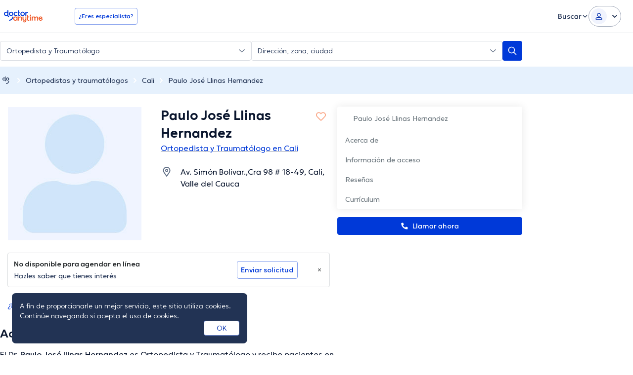

--- FILE ---
content_type: text/html; charset=utf-8
request_url: https://www.doctoranytime.co/d/ortopedista-y-traumatologo/paulo-josellinas-hernandez-2
body_size: 94257
content:


<!doctype html>
<html class="no-js" lang="es">
<head>
    <meta charset="utf-8">
    <meta http-equiv="x-ua-compatible" content="ie=edge">
    <meta name="author" content="">
    <meta name="viewport" content="width=device-width,initial-scale=1,maximum-scale=1,viewport-fit=cover">
    <meta name="format-detection" content="telephone=no">
	
	
	
<title>Paulo José Llinas Hernandez, Ortopedista y Traumatólogo en Cali | Agenda una cita online</title>

    <meta name="description" content='Encuentra los servicios que ofrece Paulo José Llinas Hernandez con sus respectivos precios, así como su formación académica y disponibilidades. Y agenda una cita ya sea en línea o por teléfono con doctoranytime.' />

    <link rel="canonical" href="https://www.doctoranytime.co/d/ortopedista-y-traumatologo/paulo-josellinas-hernandez-2" />

    <meta name="robots" content="index,follow" />
        <meta property="og:image" content="https://cdn.doctoranytime.co/profileimages/no_avatar_available_v2.jpg" />
        <meta property="og:title" content="Paulo José Llinas Hernandez, Ortopedista y Traumatólogo en Cali | Agenda una cita online" />
        <meta property="og:url" content="https://www.doctoranytime.co/d/ortopedista-y-traumatologo/paulo-josellinas-hernandez-2" />
        <meta property="og:site_name" content="https://www.doctoranytime.co" />
        <meta property="og:type" content="article" />



    <style>@charset "UTF-8";/*! normalize.css v3.0.3 | MIT License | github.com/necolas/normalize.css */html{font-family:sans-serif;-ms-text-size-adjust:100%;-webkit-text-size-adjust:100%}body{margin:0}article,aside,details,figcaption,figure,footer,header,hgroup,main,menu,nav,section,summary{display:block}article img{height:auto;display:inline-block}audio,canvas,progress,video{display:inline-block;vertical-align:baseline}audio:not([controls]){display:none;height:0}[hidden],template{display:none}a{background-color:transparent}a:active,a:hover{outline:0}abbr[title]{border-bottom:1px dotted}b,strong{font-weight:600}dfn{font-style:italic}h1{font-size:2em;margin:.67em 0}mark{background:#ff0;color:#000}small{font-size:80%}sub,sup{font-size:75%;line-height:0;position:relative;vertical-align:baseline}sup{top:-.5em}sub{bottom:-.25em}img{border:0}svg:not(:root){overflow:hidden}figure{margin:1em 40px}hr{-webkit-box-sizing:content-box;box-sizing:content-box;height:0}pre{overflow:auto}code,kbd,pre,samp{font-family:monospace,monospace;font-size:1em}button,input,optgroup,select,textarea{color:inherit;font:inherit;margin:0}button{overflow:visible}button,select{text-transform:none}button,html input[type=button],input[type=reset],input[type=submit]{-webkit-appearance:button;cursor:pointer}button[disabled],html input[disabled]{cursor:default}button::-moz-focus-inner,input::-moz-focus-inner{border:0;padding:0}input{line-height:normal}input[type=checkbox],input[type=radio]{-webkit-box-sizing:border-box;box-sizing:border-box;padding:0}input[type=number]::-webkit-inner-spin-button,input[type=number]::-webkit-outer-spin-button{height:auto}input[type=search]{-webkit-appearance:textfield;-webkit-box-sizing:content-box;box-sizing:content-box}input[type=search]::-webkit-search-cancel-button,input[type=search]::-webkit-search-decoration{-webkit-appearance:none}fieldset{border:1px solid silver;margin:0 2px;padding:.35em .625em .75em}legend{border:0;padding:0}textarea{overflow:auto}optgroup{font-weight:600}table{border-collapse:collapse;border-spacing:0}td,th{padding:0}.slick-slider{position:relative;display:block;-webkit-box-sizing:border-box;box-sizing:border-box;-webkit-touch-callout:none;-webkit-user-select:none;-moz-user-select:none;-ms-user-select:none;user-select:none;touch-action:pan-y;-webkit-tap-highlight-color:transparent}.slick-list{position:relative;overflow:hidden;display:block;margin:0;padding:0}.slick-list:focus{outline:0}.slick-list.dragging{cursor:pointer;cursor:hand}.slick-slider .slick-list,.slick-slider .slick-track{-webkit-transform:translate3d(0,0,0);transform:translate3d(0,0,0)}.slick-track{position:relative;left:0;top:0;display:block}.slick-track:after,.slick-track:before{content:"";display:table}.slick-track:after{clear:both}.slick-loading .slick-track{visibility:hidden}.slick-slide{float:left;height:100%;min-height:1px}[dir=rtl] .slick-slide{float:right}.slick-slide img{display:block}.slick-slide.slick-loading img{display:none}.slick-slide{display:none}.slick-slide.dragging img{pointer-events:none}.slick-initialized .slick-slide{display:block}.slick-loading .slick-slide{visibility:hidden}.slick-vertical .slick-slide{display:block;height:auto;border:1px solid transparent}.slick-arrow.slick-hidden{display:none}.slick-loading .slick-list{background:#fff url(/images/ajax-loader.gif) center center no-repeat}.slick-next,.slick-prev{position:absolute;display:block;height:20px;width:20px;line-height:0;font-size:0;cursor:pointer;background:0 0;color:transparent;top:50%;-webkit-transform:translate(0,-50%);transform:translate(0,-50%);padding:0;border:none;outline:0}.slick-next:focus,.slick-next:hover,.slick-prev:focus,.slick-prev:hover{outline:0;background:0 0;color:transparent}.slick-next:focus:before,.slick-next:hover:before,.slick-prev:focus:before,.slick-prev:hover:before{opacity:1}.slick-next.slick-disabled:before,.slick-prev.slick-disabled:before{opacity:.25}.slick-next:before,.slick-prev:before{font-family:daicons;font-size:20px;line-height:1;color:#fff;opacity:.75;-webkit-font-smoothing:antialiased;-moz-osx-font-smoothing:grayscale}.slick-prev{left:-25px}[dir=rtl] .slick-prev{left:auto;right:-25px}.slick-prev:before{content:"\e62e"}[dir=rtl] .slick-prev:before{content:"\e62d"}.slick-next{right:-25px}[dir=rtl] .slick-next{left:-25px;right:auto}.slick-next:before{content:"\e62d"}[dir=rtl] .slick-next:before{content:"\e62e"}.slick-dotted.slick-slider{margin-bottom:30px}.slick-dots{position:absolute;bottom:-25px;list-style:none;display:block;text-align:center;padding:0;margin:0;width:100%}.slick-dots li{position:relative;display:inline-block;height:20px;width:20px;margin:0 5px;padding:0;cursor:pointer}.slick-dots li button{border:0;background:0 0;display:block;height:20px;width:20px;outline:0;line-height:0;font-size:0;color:transparent;padding:5px;cursor:pointer}.slick-dots li button:focus,.slick-dots li button:hover{outline:0}.slick-dots li button:focus:before,.slick-dots li button:hover:before{opacity:1}.slick-dots li button:before{position:absolute;top:0;left:0;content:"•";width:20px;height:20px;font-family:daicons;font-size:6px;line-height:20px;text-align:center;color:#000;opacity:.25;-webkit-font-smoothing:antialiased;-moz-osx-font-smoothing:grayscale}.slick-dots li.slick-active button:before{color:#000;opacity:.75}.mfp-bg{top:0;left:0;width:100%;height:100%;z-index:100042;overflow:hidden;position:fixed;background:#0b0b0b;opacity:.8}.mfp-wrap{top:0;left:0;width:100%;height:100%;z-index:100043;position:fixed;outline:0!important;-webkit-backface-visibility:hidden}.mfp-container{text-align:center;position:absolute;width:100%;height:100%;left:0;top:0;padding:0 8px;-webkit-box-sizing:border-box;box-sizing:border-box}.mfp-container:before{content:"";display:inline-block;height:100%;vertical-align:middle}.mfp-align-top .mfp-container:before{display:none}.mfp-content{position:relative;display:inline-block;vertical-align:middle;margin:0 auto;text-align:left;z-index:100045}.mfp-ajax-holder .mfp-content,.mfp-inline-holder .mfp-content{width:100%;cursor:auto}.mfp-ajax-cur{cursor:progress}.mfp-zoom-out-cur,.mfp-zoom-out-cur .mfp-image-holder .mfp-close{cursor:zoom-out}.mfp-zoom{cursor:pointer;cursor:zoom-in}.mfp-auto-cursor .mfp-content{cursor:auto}.mfp-arrow,.mfp-close,.mfp-counter,.mfp-preloader{-webkit-user-select:none;-moz-user-select:none;-ms-user-select:none;user-select:none}.mfp-loading.mfp-figure{display:none}.mfp-hide{display:none!important}.mfp-preloader{color:#ccc;position:absolute;top:50%;width:auto;text-align:center;margin-top:-.8em;left:8px;right:8px;z-index:100044}.mfp-preloader a{color:#ccc}.mfp-preloader a:hover{color:#fff}.mfp-s-ready .mfp-preloader{display:none}.mfp-s-error .mfp-content{display:none}button.mfp-arrow,button.mfp-close{overflow:visible;cursor:pointer;background:0 0;border:0;-webkit-appearance:none;display:block;outline:0;padding:0;z-index:100046;-webkit-box-shadow:none;box-shadow:none;touch-action:manipulation}button::-moz-focus-inner{padding:0;border:0}.mfp-close{width:44px;height:44px;line-height:44px;position:absolute;right:0;top:0;text-decoration:none;text-align:center;opacity:.65;padding:0 0 18px 10px;color:#fff;font-style:normal;font-size:28px;font-family:Arial,Baskerville,monospace}.mfp-close:focus,.mfp-close:hover{opacity:1}.mfp-close:active{top:1px}.mfp-close-btn-in .mfp-close{color:#333}.mfp-iframe-holder .mfp-close,.mfp-image-holder .mfp-close{color:#fff;right:-6px;text-align:right;padding-right:6px;width:100%}.mfp-counter{position:absolute;top:0;right:0;color:#ccc;font-size:12px;line-height:18px;white-space:nowrap}.mfp-arrow{position:absolute;opacity:.65;margin:0;top:50%;margin-top:-55px;padding:0;width:90px;height:110px;-webkit-tap-highlight-color:transparent}.mfp-arrow:active{margin-top:-54px}.mfp-arrow:focus,.mfp-arrow:hover{opacity:1}.mfp-arrow:after,.mfp-arrow:before{content:"";display:block;width:0;height:0;position:absolute;left:0;top:0;margin-top:35px;margin-left:35px;border:medium inset transparent}.mfp-arrow:after{border-top-width:13px;border-bottom-width:13px;top:8px}.mfp-arrow:before{border-top-width:21px;border-bottom-width:21px;opacity:.7}.mfp-arrow-left{left:0}.mfp-arrow-left:after{border-right:17px solid #fff;margin-left:31px}.mfp-arrow-left:before{margin-left:25px;border-right:27px solid #3f3f3f}.mfp-arrow-right{right:0}.mfp-arrow-right:after{border-left:17px solid #fff;margin-left:39px}.mfp-arrow-right:before{border-left:27px solid #3f3f3f}.mfp-iframe-holder{padding-top:40px;padding-bottom:40px}.mfp-iframe-holder .mfp-content{line-height:0;width:100%;max-width:900px}.mfp-iframe-holder .mfp-close{top:-40px}.mfp-iframe-scaler{width:100%;height:0;overflow:hidden;padding-top:56.25%}.mfp-iframe-scaler iframe{position:absolute;display:block;top:0;left:0;width:100%;height:100%;-webkit-box-shadow:0 0 8px rgba(0,0,0,.6);box-shadow:0 0 8px rgba(0,0,0,.6);background:#000}img.mfp-img{width:auto;max-width:100%;height:auto;display:block;line-height:0;-webkit-box-sizing:border-box;box-sizing:border-box;padding:40px 0 40px;margin:0 auto}.mfp-figure{line-height:0}.mfp-figure:after{content:"";position:absolute;left:0;top:40px;bottom:40px;display:block;right:0;width:auto;height:auto;z-index:-1;-webkit-box-shadow:0 0 8px rgba(0,0,0,.6);box-shadow:0 0 8px rgba(0,0,0,.6);background:#444}.mfp-figure small{color:#bdbdbd;display:block;font-size:12px;line-height:14px}.mfp-figure figure{margin:0}.mfp-bottom-bar{margin-top:-36px;position:absolute;top:100%;left:0;width:100%;cursor:auto}.mfp-title{text-align:left;line-height:18px;color:#f3f3f3;word-wrap:break-word;padding-right:36px}.mfp-image-holder .mfp-content{max-width:100%}.mfp-gallery .mfp-image-holder .mfp-figure{cursor:pointer}@media screen and (max-width:800px) and (orientation:landscape),screen and (max-height:300px){.mfp-img-mobile .mfp-image-holder{padding-left:0;padding-right:0}.mfp-img-mobile img.mfp-img{padding:0}.mfp-img-mobile .mfp-figure:after{top:0;bottom:0}.mfp-img-mobile .mfp-figure small{display:inline;margin-left:5px}.mfp-img-mobile .mfp-bottom-bar{background:rgba(0,0,0,.6);bottom:0;margin:0;top:auto;padding:3px 5px;position:fixed;-webkit-box-sizing:border-box;box-sizing:border-box}.mfp-img-mobile .mfp-bottom-bar:empty{padding:0}.mfp-img-mobile .mfp-counter{right:5px;top:3px}.mfp-img-mobile .mfp-close{top:0;right:0;width:35px;height:35px;line-height:35px;background:rgba(0,0,0,.6);position:fixed;text-align:center;padding:0}}@media all and (max-width:900px){.mfp-arrow{-webkit-transform:scale(.75);transform:scale(.75)}.mfp-arrow-left{-webkit-transform-origin:0;transform-origin:0}.mfp-arrow-right{-webkit-transform-origin:100%;transform-origin:100%}.mfp-container{padding-left:6px;padding-right:6px}}.intl-tel-input{position:relative;display:block;color:#000}.intl-tel-input *{-webkit-box-sizing:border-box;box-sizing:border-box;-moz-box-sizing:border-box}.intl-tel-input .hide{display:none}.intl-tel-input .v-hide{visibility:hidden}.intl-tel-input input,.intl-tel-input input[type=tel],.intl-tel-input input[type=text]{position:relative;z-index:0;margin-top:0!important;margin-bottom:0!important;padding-right:36px;margin-right:0}.intl-tel-input .flag-container{position:absolute;top:0;bottom:0;right:0;padding:1px}.intl-tel-input .flag-container:after{content:"";display:block;width:1px;background-color:#ccc;position:absolute;top:12px;right:0;bottom:12px;z-index:9}.forgot-psw .intl-tel-input .flag-container{height:50px}.intl-tel-input .selected-flag{z-index:1;position:relative;width:36px;height:100%;padding:0 0 0 8px}.intl-tel-input .selected-flag .iti-flag{position:absolute;top:0;bottom:0;margin:auto}.intl-tel-input .selected-flag .iti-arrow{position:absolute;top:50%;margin-top:-2px;right:6px;width:0;height:0;border-left:3px solid transparent;border-right:3px solid transparent;border-top:4px solid #555}.intl-tel-input .selected-flag .iti-arrow.up{border-top:none;border-bottom:4px solid #555}.intl-tel-input .country-list{position:absolute;z-index:99;list-style:none;text-align:left;padding:0;margin:0 0 0 -1px;-webkit-box-shadow:1px 1px 4px rgba(0,0,0,.2);box-shadow:1px 1px 4px rgba(0,0,0,.2);background-color:#fff;border:1px solid #ccc;white-space:nowrap;max-height:200px;overflow-y:scroll}.intl-tel-input .country-list.dropup{bottom:100%;margin-bottom:-1px}.intl-tel-input .country-list .flag-box{display:inline-block;width:20px}@media (max-width:500px){.intl-tel-input .country-list{white-space:normal}}.intl-tel-input .country-list .divider{padding-bottom:5px;margin-bottom:5px;border-bottom:1px solid #ccc}.intl-tel-input .country-list .country{padding:5px 10px}.intl-tel-input .country-list .country .dial-code{color:#999}.intl-tel-input .country-list .country.highlight{background-color:rgba(0,0,0,.05)}.intl-tel-input .country-list .country-name,.intl-tel-input .country-list .dial-code,.intl-tel-input .country-list .flag-box{vertical-align:middle}.intl-tel-input .country-list .country-name,.intl-tel-input .country-list .flag-box{margin-right:6px}.intl-tel-input.allow-dropdown input,.intl-tel-input.allow-dropdown input[type=tel],.intl-tel-input.allow-dropdown input[type=text],.intl-tel-input.separate-dial-code input,.intl-tel-input.separate-dial-code input[type=tel],.intl-tel-input.separate-dial-code input[type=text]{padding-right:6px;padding-left:52px;margin-left:0}.intl-tel-input.allow-dropdown .flag-container,.intl-tel-input.separate-dial-code .flag-container{right:auto;left:0}.intl-tel-input.allow-dropdown .selected-flag,.intl-tel-input.separate-dial-code .selected-flag{width:46px}.intl-tel-input.allow-dropdown .flag-container:hover{cursor:pointer}.intl-tel-input.allow-dropdown input[disabled]+.flag-container:hover,.intl-tel-input.allow-dropdown input[readonly]+.flag-container:hover{cursor:default}.intl-tel-input.allow-dropdown input[disabled]+.flag-container:hover .selected-flag,.intl-tel-input.allow-dropdown input[readonly]+.flag-container:hover .selected-flag{background-color:transparent}.intl-tel-input.separate-dial-code .selected-flag{display:table}.intl-tel-input.separate-dial-code .selected-dial-code{display:table-cell;vertical-align:middle;padding-left:28px;font-size:14px;text-align:left}.intl-tel-input.separate-dial-code.iti-sdc-2 input,.intl-tel-input.separate-dial-code.iti-sdc-2 input[type=tel],.intl-tel-input.separate-dial-code.iti-sdc-2 input[type=text]{padding-left:66px}.intl-tel-input.separate-dial-code.iti-sdc-2 .selected-flag{width:60px}.intl-tel-input.separate-dial-code.allow-dropdown.iti-sdc-2 input,.intl-tel-input.separate-dial-code.allow-dropdown.iti-sdc-2 input[type=tel],.intl-tel-input.separate-dial-code.allow-dropdown.iti-sdc-2 input[type=text]{padding-left:76px}.intl-tel-input.separate-dial-code.allow-dropdown.iti-sdc-2 .selected-flag{width:70px}.intl-tel-input.separate-dial-code.iti-sdc-3 input,.intl-tel-input.separate-dial-code.iti-sdc-3 input[type=tel],.intl-tel-input.separate-dial-code.iti-sdc-3 input[type=text]{padding-left:74px}.intl-tel-input.separate-dial-code.iti-sdc-3 .selected-flag{width:68px}.intl-tel-input.separate-dial-code.allow-dropdown.iti-sdc-3 input,.intl-tel-input.separate-dial-code.allow-dropdown.iti-sdc-3 input[type=tel],.intl-tel-input.separate-dial-code.allow-dropdown.iti-sdc-3 input[type=text]{padding-left:84px}.intl-tel-input.separate-dial-code.allow-dropdown.iti-sdc-3 .selected-flag{width:78px}.intl-tel-input.separate-dial-code.iti-sdc-4 input,.intl-tel-input.separate-dial-code.iti-sdc-4 input[type=tel],.intl-tel-input.separate-dial-code.iti-sdc-4 input[type=text]{padding-left:82px}.intl-tel-input.separate-dial-code.iti-sdc-4 .selected-flag{width:76px}.intl-tel-input.separate-dial-code.allow-dropdown.iti-sdc-4 input,.intl-tel-input.separate-dial-code.allow-dropdown.iti-sdc-4 input[type=tel],.intl-tel-input.separate-dial-code.allow-dropdown.iti-sdc-4 input[type=text]{padding-left:92px}.intl-tel-input.separate-dial-code.allow-dropdown.iti-sdc-4 .selected-flag{width:86px}.intl-tel-input.separate-dial-code.iti-sdc-5 input,.intl-tel-input.separate-dial-code.iti-sdc-5 input[type=tel],.intl-tel-input.separate-dial-code.iti-sdc-5 input[type=text]{padding-left:90px}.intl-tel-input.separate-dial-code.iti-sdc-5 .selected-flag{width:84px}.intl-tel-input.separate-dial-code.allow-dropdown.iti-sdc-5 input,.intl-tel-input.separate-dial-code.allow-dropdown.iti-sdc-5 input[type=tel],.intl-tel-input.separate-dial-code.allow-dropdown.iti-sdc-5 input[type=text]{padding-left:100px}.intl-tel-input.separate-dial-code.allow-dropdown.iti-sdc-5 .selected-flag{width:94px}.intl-tel-input.iti-container{position:absolute;top:-1000px;left:-1000px;z-index:1060;padding:1px}.intl-tel-input.iti-container:hover{cursor:pointer}.iti-mobile .intl-tel-input.iti-container{top:30px;bottom:30px;left:30px;right:30px;position:fixed}.iti-mobile .intl-tel-input .country-list{max-height:100%;width:100%}.iti-mobile .intl-tel-input .country-list .country{padding:10px 10px;line-height:1.5em}.iti-flag{width:20px}.iti-flag.be{width:18px}.iti-flag.ch{width:15px}.iti-flag.mc{width:19px}.iti-flag.ne{width:18px}.iti-flag.np{width:13px}.iti-flag.va{width:15px}@media only screen and (-webkit-min-device-pixel-ratio:2),only screen and (min--moz-device-pixel-ratio:2),only screen and (min-device-pixel-ratio:2),only screen and (min-resolution:192dpi),only screen and (min-resolution:2dppx){.iti-flag{-webkit-background-size:5630px 15px;background-size:5630px 15px}}.iti-flag.ac{height:10px;background-position:0 0}.iti-flag.ad{height:14px;background-position:-22px 0}.iti-flag.ae{height:10px;background-position:-44px 0}.iti-flag.af{height:14px;background-position:-66px 0}.iti-flag.ag{height:14px;background-position:-88px 0}.iti-flag.ai{height:10px;background-position:-110px 0}.iti-flag.al{height:15px;background-position:-132px 0}.iti-flag.am{height:10px;background-position:-154px 0}.iti-flag.ao{height:14px;background-position:-176px 0}.iti-flag.aq{height:14px;background-position:-198px 0}.iti-flag.ar{height:13px;background-position:-220px 0}.iti-flag.as{height:10px;background-position:-242px 0}.iti-flag.at{height:14px;background-position:-264px 0}.iti-flag.au{height:10px;background-position:-286px 0}.iti-flag.aw{height:14px;background-position:-308px 0}.iti-flag.ax{height:13px;background-position:-330px 0}.iti-flag.az{height:10px;background-position:-352px 0}.iti-flag.ba{height:10px;background-position:-374px 0}.iti-flag.bb{height:14px;background-position:-396px 0}.iti-flag.bd{height:12px;background-position:-418px 0}.iti-flag.be{height:15px;background-position:-440px 0}.iti-flag.bf{height:14px;background-position:-460px 0}.iti-flag.bg{height:12px;background-position:-482px 0}.iti-flag.bh{height:12px;background-position:-504px 0}.iti-flag.bi{height:12px;background-position:-526px 0}.iti-flag.bj{height:14px;background-position:-548px 0}.iti-flag.bl{height:14px;background-position:-570px 0}.iti-flag.bm{height:10px;background-position:-592px 0}.iti-flag.bn{height:10px;background-position:-614px 0}.iti-flag.bo{height:14px;background-position:-636px 0}.iti-flag.bq{height:14px;background-position:-658px 0}.iti-flag.br{height:14px;background-position:-680px 0}.iti-flag.bs{height:10px;background-position:-702px 0}.iti-flag.bt{height:14px;background-position:-724px 0}.iti-flag.bv{height:15px;background-position:-746px 0}.iti-flag.bw{height:14px;background-position:-768px 0}.iti-flag.by{height:10px;background-position:-790px 0}.iti-flag.bz{height:14px;background-position:-812px 0}.iti-flag.ca{height:10px;background-position:-834px 0}.iti-flag.cc{height:10px;background-position:-856px 0}.iti-flag.cd{height:15px;background-position:-878px 0}.iti-flag.cf{height:14px;background-position:-900px 0}.iti-flag.cg{height:14px;background-position:-922px 0}.iti-flag.ch{height:15px;background-position:-944px 0}.iti-flag.ci{height:14px;background-position:-961px 0}.iti-flag.ck{height:10px;background-position:-983px 0}.iti-flag.cl{height:14px;background-position:-1005px 0}.iti-flag.cm{height:14px;background-position:-1027px 0}.iti-flag.cn{height:14px;background-position:-1049px 0}.iti-flag.co{height:14px;background-position:-1071px 0}.iti-flag.cp{height:14px;background-position:-1093px 0}.iti-flag.cr{height:12px;background-position:-1115px 0}.iti-flag.cu{height:10px;background-position:-1137px 0}.iti-flag.cv{height:12px;background-position:-1159px 0}.iti-flag.cw{height:14px;background-position:-1181px 0}.iti-flag.cx{height:10px;background-position:-1203px 0}.iti-flag.cy{height:13px;background-position:-1225px 0}.iti-flag.cz{height:14px;background-position:-1247px 0}.iti-flag.de{height:12px;background-position:-1269px 0}.iti-flag.dg{height:10px;background-position:-1291px 0}.iti-flag.dj{height:14px;background-position:-1313px 0}.iti-flag.dk{height:15px;background-position:-1335px 0}.iti-flag.dm{height:10px;background-position:-1357px 0}.iti-flag.do{height:13px;background-position:-1379px 0}.iti-flag.dz{height:14px;background-position:-1401px 0}.iti-flag.ea{height:14px;background-position:-1423px 0}.iti-flag.ec{height:14px;background-position:-1445px 0}.iti-flag.ee{height:13px;background-position:-1467px 0}.iti-flag.eg{height:14px;background-position:-1489px 0}.iti-flag.eh{height:10px;background-position:-1511px 0}.iti-flag.er{height:10px;background-position:-1533px 0}.iti-flag.es{height:14px;background-position:-1555px 0}.iti-flag.et{height:10px;background-position:-1577px 0}.iti-flag.eu{height:14px;background-position:-1599px 0}.iti-flag.fi{height:12px;background-position:-1621px 0}.iti-flag.fj{height:10px;background-position:-1643px 0}.iti-flag.fk{height:10px;background-position:-1665px 0}.iti-flag.fm{height:11px;background-position:-1687px 0}.iti-flag.fo{height:15px;background-position:-1709px 0}.iti-flag.fr{height:14px;background-position:-1731px 0}.iti-flag.ga{height:15px;background-position:-1753px 0}.iti-flag.gb{height:10px;background-position:-1775px 0}.iti-flag.gd{height:12px;background-position:-1797px 0}.iti-flag.ge{height:14px;background-position:-1819px 0}.iti-flag.gf{height:14px;background-position:-1841px 0}.iti-flag.gg{height:14px;background-position:-1863px 0}.iti-flag.gh{height:14px;background-position:-1885px 0}.iti-flag.gi{height:10px;background-position:-1907px 0}.iti-flag.gl{height:14px;background-position:-1929px 0}.iti-flag.gm{height:14px;background-position:-1951px 0}.iti-flag.gn{height:14px;background-position:-1973px 0}.iti-flag.gp{height:14px;background-position:-1995px 0}.iti-flag.gq{height:14px;background-position:-2017px 0}.iti-flag.gr{height:14px;background-position:-2039px 0}.iti-flag.gs{height:10px;background-position:-2061px 0}.iti-flag.gt{height:13px;background-position:-2083px 0}.iti-flag.gu{height:11px;background-position:-2105px 0}.iti-flag.gw{height:10px;background-position:-2127px 0}.iti-flag.gy{height:12px;background-position:-2149px 0}.iti-flag.hk{height:14px;background-position:-2171px 0}.iti-flag.hm{height:10px;background-position:-2193px 0}.iti-flag.hn{height:10px;background-position:-2215px 0}.iti-flag.hr{height:10px;background-position:-2237px 0}.iti-flag.ht{height:12px;background-position:-2259px 0}.iti-flag.hu{height:10px;background-position:-2281px 0}.iti-flag.ic{height:14px;background-position:-2303px 0}.iti-flag.id{height:14px;background-position:-2325px 0}.iti-flag.ie{height:10px;background-position:-2347px 0}.iti-flag.il{height:15px;background-position:-2369px 0}.iti-flag.im{height:10px;background-position:-2391px 0}.iti-flag.in{height:14px;background-position:-2413px 0}.iti-flag.io{height:10px;background-position:-2435px 0}.iti-flag.iq{height:14px;background-position:-2457px 0}.iti-flag.ir{height:12px;background-position:-2479px 0}.iti-flag.is{height:15px;background-position:-2501px 0}.iti-flag.it{height:14px;background-position:-2523px 0}.iti-flag.je{height:12px;background-position:-2545px 0}.iti-flag.jm{height:10px;background-position:-2567px 0}.iti-flag.jo{height:10px;background-position:-2589px 0}.iti-flag.jp{height:14px;background-position:-2611px 0}.iti-flag.ke{height:14px;background-position:-2633px 0}.iti-flag.kg{height:12px;background-position:-2655px 0}.iti-flag.kh{height:13px;background-position:-2677px 0}.iti-flag.ki{height:10px;background-position:-2699px 0}.iti-flag.km{height:12px;background-position:-2721px 0}.iti-flag.kn{height:14px;background-position:-2743px 0}.iti-flag.kp{height:10px;background-position:-2765px 0}.iti-flag.kr{height:14px;background-position:-2787px 0}.iti-flag.kw{height:10px;background-position:-2809px 0}.iti-flag.ky{height:10px;background-position:-2831px 0}.iti-flag.kz{height:10px;background-position:-2853px 0}.iti-flag.la{height:14px;background-position:-2875px 0}.iti-flag.lb{height:14px;background-position:-2897px 0}.iti-flag.lc{height:10px;background-position:-2919px 0}.iti-flag.li{height:12px;background-position:-2941px 0}.iti-flag.lk{height:10px;background-position:-2963px 0}.iti-flag.lr{height:11px;background-position:-2985px 0}.iti-flag.ls{height:14px;background-position:-3007px 0}.iti-flag.lt{height:12px;background-position:-3029px 0}.iti-flag.lu{height:12px;background-position:-3051px 0}.iti-flag.lv{height:10px;background-position:-3073px 0}.iti-flag.ly{height:10px;background-position:-3095px 0}.iti-flag.ma{height:14px;background-position:-3117px 0}.iti-flag.mc{height:15px;background-position:-3139px 0}.iti-flag.md{height:10px;background-position:-3160px 0}.iti-flag.me{height:10px;background-position:-3182px 0}.iti-flag.mf{height:14px;background-position:-3204px 0}.iti-flag.mg{height:14px;background-position:-3226px 0}.iti-flag.mh{height:11px;background-position:-3248px 0}.iti-flag.mk{height:10px;background-position:-3270px 0}.iti-flag.ml{height:14px;background-position:-3292px 0}.iti-flag.mm{height:14px;background-position:-3314px 0}.iti-flag.mn{height:10px;background-position:-3336px 0}.iti-flag.mo{height:14px;background-position:-3358px 0}.iti-flag.mp{height:10px;background-position:-3380px 0}.iti-flag.mq{height:14px;background-position:-3402px 0}.iti-flag.mr{height:14px;background-position:-3424px 0}.iti-flag.ms{height:10px;background-position:-3446px 0}.iti-flag.mt{height:14px;background-position:-3468px 0}.iti-flag.mu{height:14px;background-position:-3490px 0}.iti-flag.mv{height:14px;background-position:-3512px 0}.iti-flag.mw{height:14px;background-position:-3534px 0}.iti-flag.mx{height:12px;background-position:-3556px 0}.iti-flag.my{height:10px;background-position:-3578px 0}.iti-flag.mz{height:14px;background-position:-3600px 0}.iti-flag.na{height:14px;background-position:-3622px 0}.iti-flag.nc{height:10px;background-position:-3644px 0}.iti-flag.ne{height:15px;background-position:-3666px 0}.iti-flag.nf{height:10px;background-position:-3686px 0}.iti-flag.ng{height:10px;background-position:-3708px 0}.iti-flag.ni{height:12px;background-position:-3730px 0}.iti-flag.nl{height:14px;background-position:-3752px 0}.iti-flag.no{height:15px;background-position:-3774px 0}.iti-flag.np{height:15px;background-position:-3796px 0}.iti-flag.nr{height:10px;background-position:-3811px 0}.iti-flag.nu{height:10px;background-position:-3833px 0}.iti-flag.nz{height:10px;background-position:-3855px 0}.iti-flag.om{height:10px;background-position:-3877px 0}.iti-flag.pa{height:14px;background-position:-3899px 0}.iti-flag.pe{height:14px;background-position:-3921px 0}.iti-flag.pf{height:14px;background-position:-3943px 0}.iti-flag.pg{height:15px;background-position:-3965px 0}.iti-flag.ph{height:10px;background-position:-3987px 0}.iti-flag.pk{height:14px;background-position:-4009px 0}.iti-flag.pl{height:13px;background-position:-4031px 0}.iti-flag.pm{height:14px;background-position:-4053px 0}.iti-flag.pn{height:10px;background-position:-4075px 0}.iti-flag.pr{height:14px;background-position:-4097px 0}.iti-flag.ps{height:10px;background-position:-4119px 0}.iti-flag.pt{height:14px;background-position:-4141px 0}.iti-flag.pw{height:13px;background-position:-4163px 0}.iti-flag.py{height:11px;background-position:-4185px 0}.iti-flag.qa{height:8px;background-position:-4207px 0}.iti-flag.re{height:14px;background-position:-4229px 0}.iti-flag.ro{height:14px;background-position:-4251px 0}.iti-flag.rs{height:14px;background-position:-4273px 0}.iti-flag.ru{height:14px;background-position:-4295px 0}.iti-flag.rw{height:14px;background-position:-4317px 0}.iti-flag.sa{height:14px;background-position:-4339px 0}.iti-flag.sb{height:10px;background-position:-4361px 0}.iti-flag.sc{height:10px;background-position:-4383px 0}.iti-flag.sd{height:10px;background-position:-4405px 0}.iti-flag.se{height:13px;background-position:-4427px 0}.iti-flag.sg{height:14px;background-position:-4449px 0}.iti-flag.sh{height:10px;background-position:-4471px 0}.iti-flag.si{height:10px;background-position:-4493px 0}.iti-flag.sj{height:15px;background-position:-4515px 0}.iti-flag.sk{height:14px;background-position:-4537px 0}.iti-flag.sl{height:14px;background-position:-4559px 0}.iti-flag.sm{height:15px;background-position:-4581px 0}.iti-flag.sn{height:14px;background-position:-4603px 0}.iti-flag.so{height:14px;background-position:-4625px 0}.iti-flag.sr{height:14px;background-position:-4647px 0}.iti-flag.ss{height:10px;background-position:-4669px 0}.iti-flag.st{height:10px;background-position:-4691px 0}.iti-flag.sv{height:12px;background-position:-4713px 0}.iti-flag.sx{height:14px;background-position:-4735px 0}.iti-flag.sy{height:14px;background-position:-4757px 0}.iti-flag.sz{height:14px;background-position:-4779px 0}.iti-flag.ta{height:10px;background-position:-4801px 0}.iti-flag.tc{height:10px;background-position:-4823px 0}.iti-flag.td{height:14px;background-position:-4845px 0}.iti-flag.tf{height:14px;background-position:-4867px 0}.iti-flag.tg{height:13px;background-position:-4889px 0}.iti-flag.th{height:14px;background-position:-4911px 0}.iti-flag.tj{height:10px;background-position:-4933px 0}.iti-flag.tk{height:10px;background-position:-4955px 0}.iti-flag.tl{height:10px;background-position:-4977px 0}.iti-flag.tm{height:14px;background-position:-4999px 0}.iti-flag.tn{height:14px;background-position:-5021px 0}.iti-flag.to{height:10px;background-position:-5043px 0}.iti-flag.tr{height:14px;background-position:-5065px 0}.iti-flag.tt{height:12px;background-position:-5087px 0}.iti-flag.tv{height:10px;background-position:-5109px 0}.iti-flag.tw{height:14px;background-position:-5131px 0}.iti-flag.tz{height:14px;background-position:-5153px 0}.iti-flag.ua{height:14px;background-position:-5175px 0}.iti-flag.ug{height:14px;background-position:-5197px 0}.iti-flag.um{height:11px;background-position:-5219px 0}.iti-flag.us{height:11px;background-position:-5241px 0}.iti-flag.uy{height:14px;background-position:-5263px 0}.iti-flag.uz{height:10px;background-position:-5285px 0}.iti-flag.va{height:15px;background-position:-5307px 0}.iti-flag.vc{height:14px;background-position:-5324px 0}.iti-flag.ve{height:14px;background-position:-5346px 0}.iti-flag.vg{height:10px;background-position:-5368px 0}.iti-flag.vi{height:14px;background-position:-5390px 0}.iti-flag.vn{height:14px;background-position:-5412px 0}.iti-flag.vu{height:12px;background-position:-5434px 0}.iti-flag.wf{height:14px;background-position:-5456px 0}.iti-flag.ws{height:10px;background-position:-5478px 0}.iti-flag.xk{height:15px;background-position:-5500px 0}.iti-flag.ye{height:14px;background-position:-5522px 0}.iti-flag.yt{height:14px;background-position:-5544px 0}.iti-flag.za{height:14px;background-position:-5566px 0}.iti-flag.zm{height:14px;background-position:-5588px 0}.iti-flag.zw{height:10px;background-position:-5610px 0}.iti-flag{width:20px;height:15px;-webkit-box-shadow:0 0 1px 0 #888;box-shadow:0 0 1px 0 #888;background-image:url(/images/assets/flags.png);background-repeat:no-repeat;background-color:#dbdbdb;background-position:20px 0}@media only screen and (-webkit-min-device-pixel-ratio:2),only screen and (min--moz-device-pixel-ratio:2),only screen and (min-device-pixel-ratio:2),only screen and (min-resolution:192dpi),only screen and (min-resolution:2dppx){.iti-flag{background-image:url(/images/assets/flags@2x.png)}}.iti-flag.np{background-color:transparent}html{font:1em/1.25 Geologica,sans-serif;-webkit-font-smoothing:antialiased;text-shadow:rgba(0,0,0,.01) 0 0 1px;-webkit-text-size-adjust:100%;-ms-text-size-adjust:100%;text-size-adjust:100%;-moz-text-size-adjust:100%;-webkit-box-sizing:border-box;box-sizing:border-box}*,::after,::before{-webkit-box-sizing:inherit;box-sizing:inherit}body,html{background-color:#fff}a{color:#3498db;text-decoration:none;-webkit-transition:all .2s linear;transition:all .2s linear;outline:0 none}a:active,a:focus,a:hover{color:#e51846;text-decoration:none}ul{list-style-type:none;padding:0}ol{list-style-type:none;padding:0}body{color:#222;font:1em/1.25 Geologica,sans-serif;font-optical-sizing:auto;font-weight:300;font-style:normal;font-variation-settings:"slnt" 0,"CRSV" 1,"SHRP" 0}.alpha,h1{font-size:36px;font-size:2.25rem}.beta,h2{font-size:30px;font-size:1.875rem}.gamma,h3{font-size:24px;font-size:1.5rem}.delta,h4{font-size:20px;font-size:1.25rem}.epsilon,h5{font-size:16px;font-size:1rem}.zeta,h6{font-size:14px;font-size:.875rem}hgroup .hN{margin-bottom:0}.giga{font-size:96px;font-size:6rem}.mega{font-size:72px;font-size:4.5rem}.kilo{font-size:54px;font-size:3.375rem}.clearfix:before{content:"";display:table}.clearfix:after{content:"";display:table;clear:both}.container{max-width:1252px;margin-left:auto;margin-right:auto;padding-left:.9375em;padding-right:.9375em;width:100%}.container:before{content:"";display:table}.container:after{content:"";display:table;clear:both}.container--636{max-width:636px}.hide-text{overflow:hidden;padding:0;text-indent:101%;white-space:nowrap}.visually-hidden{border:0;clip:rect(0 0 0 0);height:1px;margin:-1px;overflow:hidden;padding:0;position:absolute;width:1px}.muted{opacity:.5!important}.va-container{height:100%;width:100%;display:table}.va-top{display:table-cell;vertical-align:top}.va-middle{display:table-cell;vertical-align:middle}.va-bottom{display:table-cell;vertical-align:bottom}.va-middle-inline{vertical-align:middle}ul.list-inline li{display:inline-block}ol.list-inline li{display:inline-block}hr{border:0;border-top:1px solid rgba(10,22,46,.0784313725);margin:15px 0;height:0}.row{margin:0 -.9375em}.row:before{content:" ";display:table}.row:after{content:" ";display:table;clear:both}.row--sm{margin:0 -.675em}.row--sm>.columns{padding:0 .675em}.row--zero{margin:0}.row--zero>.columns{padding:0}.columns{padding:0 .9375em;float:left;width:100%}.columns--reverse{float:right}.row-flex{display:block;margin-left:-.75rem;margin-right:-.75rem}.column-flex{padding:0 .75rem;display:block;width:100%}.column-flex.is-narrow{-webkit-box-flex:0;flex:none}@media only screen and (min-width:1024px){.row-flex{display:-webkit-box;display:flex}.column-flex{display:block;flex-basis:0;-webkit-box-flex:1;flex-grow:1;flex-shrink:1}}.row-fl{-webkit-box-sizing:border-box;box-sizing:border-box;display:-webkit-box;display:flex;-webkit-box-orient:horizontal;-webkit-box-direction:normal;flex-direction:row;flex-wrap:wrap;margin-left:-.5rem;margin-right:-.5rem}.col-fl-lg,.col-fl-lg-1,.col-fl-lg-10,.col-fl-lg-11,.col-fl-lg-12,.col-fl-lg-2,.col-fl-lg-3,.col-fl-lg-4,.col-fl-lg-5,.col-fl-lg-6,.col-fl-lg-7,.col-fl-lg-8,.col-fl-lg-9,.col-fl-lmd,.col-fl-lmd-1,.col-fl-lmd-10,.col-fl-lmd-11,.col-fl-lmd-12,.col-fl-lmd-2,.col-fl-lmd-3,.col-fl-lmd-4,.col-fl-lmd-5,.col-fl-lmd-6,.col-fl-lmd-7,.col-fl-lmd-8,.col-fl-lmd-9,.col-fl-md,.col-fl-md-1,.col-fl-md-10,.col-fl-md-11,.col-fl-md-12,.col-fl-md-2,.col-fl-md-3,.col-fl-md-4,.col-fl-md-5,.col-fl-md-6,.col-fl-md-7,.col-fl-md-8,.col-fl-md-9,.col-fl-sm,.col-fl-sm-1,.col-fl-sm-10,.col-fl-sm-11,.col-fl-sm-12,.col-fl-sm-2,.col-fl-sm-3,.col-fl-sm-4,.col-fl-sm-5,.col-fl-sm-6,.col-fl-sm-7,.col-fl-sm-8,.col-fl-sm-9,.col-fl-xs,.col-fl-xs-1,.col-fl-xs-10,.col-fl-xs-11,.col-fl-xs-12,.col-fl-xs-2,.col-fl-xs-3,.col-fl-xs-4,.col-fl-xs-5,.col-fl-xs-6,.col-fl-xs-7,.col-fl-xs-8,.col-fl-xs-9{-webkit-box-sizing:border-box;box-sizing:border-box;display:-webkit-box;display:flex;-webkit-box-orient:vertical;-webkit-box-direction:normal;flex-direction:column;-webkit-box-flex:0;flex-grow:0;flex-shrink:0;min-height:1px;padding-left:.5rem;padding-right:.5rem}.col-fl-lg,.col-fl-lmd,.col-fl-md,.col-fl-sm,.col-fl-xs{-webkit-box-flex:1;flex-grow:1;flex-basis:0;max-width:100%}.col-fl-xs-1{flex-basis:8.3333333333%;max-width:8.3333333333%}.col-fl-xs-2{flex-basis:16.6666666667%;max-width:16.6666666667%}.col-fl-xs-3{flex-basis:25%;max-width:25%}.col-fl-xs-4{flex-basis:33.3333333333%;max-width:33.3333333333%}.col-fl-xs-5{flex-basis:41.6666666667%;max-width:41.6666666667%}.col-fl-xs-6{flex-basis:50%;max-width:50%}.col-fl-xs-7{flex-basis:58.3333333333%;max-width:58.3333333333%}.col-fl-xs-8{flex-basis:66.6666666667%;max-width:66.6666666667%}.col-fl-xs-9{flex-basis:75%;max-width:75%}.col-fl-xs-10{flex-basis:83.3333333333%;max-width:83.3333333333%}.col-fl-xs-11{flex-basis:91.6666666667%;max-width:91.6666666667%}.col-fl-xs-12{flex-basis:100%;max-width:100%}.off-fl-xs-1{margin-left:8.3333333333%}.off-fl-xs-2{margin-left:16.6666666667%}.off-fl-xs-3{margin-left:25%}.off-fl-xs-4{margin-left:33.3333333333%}.off-fl-xs-5{margin-left:41.6666666667%}.off-fl-xs-6{margin-left:50%}.off-fl-xs-7{margin-left:58.3333333333%}.off-fl-xs-8{margin-left:66.6666666667%}.off-fl-xs-9{margin-left:75%}.off-fl-xs-10{margin-left:83.3333333333%}.off-fl-xs-11{margin-left:91.6666666667%}.off-fl-xs-reset{margin-left:0}@media only screen and (min-width:768px){.col-fl-sm-1{flex-basis:8.3333333333%;max-width:8.3333333333%}.col-fl-sm-2{flex-basis:16.6666666667%;max-width:16.6666666667%}.col-fl-sm-3{flex-basis:25%;max-width:25%}.col-fl-sm-4{flex-basis:33.3333333333%;max-width:33.3333333333%}.col-fl-sm-5{flex-basis:41.6666666667%;max-width:41.6666666667%}.col-fl-sm-6{flex-basis:50%;max-width:50%}.col-fl-sm-7{flex-basis:58.3333333333%;max-width:58.3333333333%}.col-fl-sm-8{flex-basis:66.6666666667%;max-width:66.6666666667%}.col-fl-sm-9{flex-basis:75%;max-width:75%}.col-fl-sm-10{flex-basis:83.3333333333%;max-width:83.3333333333%}.col-fl-sm-11{flex-basis:91.6666666667%;max-width:91.6666666667%}.col-fl-sm-12{flex-basis:100%;max-width:100%}.off-fl-sm-1{margin-left:8.3333333333%}.off-fl-sm-2{margin-left:16.6666666667%}.off-fl-sm-3{margin-left:25%}.off-fl-sm-4{margin-left:33.3333333333%}.off-fl-sm-5{margin-left:41.6666666667%}.off-fl-sm-6{margin-left:50%}.off-fl-sm-7{margin-left:58.3333333333%}.off-fl-sm-8{margin-left:66.6666666667%}.off-fl-sm-9{margin-left:75%}.off-fl-sm-10{margin-left:83.3333333333%}.off-fl-sm-11{margin-left:91.6666666667%}.off-fl-sm-reset{margin-left:0}}@media only screen and (min-width:992px){.col-fl-md-1{flex-basis:8.3333333333%;max-width:8.3333333333%}.col-fl-md-2{flex-basis:16.6666666667%;max-width:16.6666666667%}.col-fl-md-3{flex-basis:25%;max-width:25%}.col-fl-md-4{flex-basis:33.3333333333%;max-width:33.3333333333%}.col-fl-md-5{flex-basis:41.6666666667%;max-width:41.6666666667%}.col-fl-md-6{flex-basis:50%;max-width:50%}.col-fl-md-7{flex-basis:58.3333333333%;max-width:58.3333333333%}.col-fl-md-8{flex-basis:66.6666666667%;max-width:66.6666666667%}.col-fl-md-9{flex-basis:75%;max-width:75%}.col-fl-md-10{flex-basis:83.3333333333%;max-width:83.3333333333%}.col-fl-md-11{flex-basis:91.6666666667%;max-width:91.6666666667%}.col-fl-md-12{flex-basis:100%;max-width:100%}.off-fl-md-1{margin-left:8.3333333333%}.off-fl-md-2{margin-left:16.6666666667%}.off-fl-md-3{margin-left:25%}.off-fl-md-4{margin-left:33.3333333333%}.off-fl-md-5{margin-left:41.6666666667%}.off-fl-md-6{margin-left:50%}.off-fl-md-7{margin-left:58.3333333333%}.off-fl-md-8{margin-left:66.6666666667%}.off-fl-md-9{margin-left:75%}.off-fl-md-10{margin-left:83.3333333333%}.off-fl-md-11{margin-left:91.6666666667%}.off-fl-md-reset{margin-left:0}}@media only screen and (min-width:1200px){.col-fl-lg-1{flex-basis:8.3333333333%;max-width:8.3333333333%}.col-fl-lg-2{flex-basis:16.6666666667%;max-width:16.6666666667%}.col-fl-lg-3{flex-basis:25%;max-width:25%}.col-fl-lg-4{flex-basis:33.3333333333%;max-width:33.3333333333%}.col-fl-lg-5{flex-basis:41.6666666667%;max-width:41.6666666667%}.col-fl-lg-6{flex-basis:50%;max-width:50%}.col-fl-lg-7{flex-basis:58.3333333333%;max-width:58.3333333333%}.col-fl-lg-8{flex-basis:66.6666666667%;max-width:66.6666666667%}.col-fl-lg-9{flex-basis:75%;max-width:75%}.col-fl-lg-10{flex-basis:83.3333333333%;max-width:83.3333333333%}.col-fl-lg-11{flex-basis:91.6666666667%;max-width:91.6666666667%}.col-fl-lg-12{flex-basis:100%;max-width:100%}.off-fl-lg-1{margin-left:8.3333333333%}.off-fl-lg-2{margin-left:16.6666666667%}.off-fl-lg-3{margin-left:25%}.off-fl-lg-4{margin-left:33.3333333333%}.off-fl-lg-5{margin-left:41.6666666667%}.off-fl-lg-6{margin-left:50%}.off-fl-lg-7{margin-left:58.3333333333%}.off-fl-lg-8{margin-left:66.6666666667%}.off-fl-lg-9{margin-left:75%}.off-fl-lg-10{margin-left:83.3333333333%}.off-fl-lg-11{margin-left:91.6666666667%}.off-fl-lg-reset{margin-left:0}}@media only screen and (min-width:1024px){.col-fl-lmd-1{flex-basis:8.3333333333%;max-width:8.3333333333%}.col-fl-lmd-2{flex-basis:16.6666666667%;max-width:16.6666666667%}.col-fl-lmd-3{flex-basis:25%;max-width:25%}.col-fl-lmd-4{flex-basis:33.3333333333%;max-width:33.3333333333%}.col-fl-lmd-5{flex-basis:41.6666666667%;max-width:41.6666666667%}.col-fl-lmd-6{flex-basis:50%;max-width:50%}.col-fl-lmd-7{flex-basis:58.3333333333%;max-width:58.3333333333%}.col-fl-lmd-8{flex-basis:66.6666666667%;max-width:66.6666666667%}.col-fl-lmd-9{flex-basis:75%;max-width:75%}.col-fl-lmd-10{flex-basis:83.3333333333%;max-width:83.3333333333%}.col-fl-lmd-11{flex-basis:91.6666666667%;max-width:91.6666666667%}.col-fl-lmd-12{flex-basis:100%;max-width:100%}.off-fl-lmd-1{margin-left:8.3333333333%}.off-fl-lmd-2{margin-left:16.6666666667%}.off-fl-lmd-3{margin-left:25%}.off-fl-lmd-4{margin-left:33.3333333333%}.off-fl-lmd-5{margin-left:41.6666666667%}.off-fl-lmd-6{margin-left:50%}.off-fl-lmd-7{margin-left:58.3333333333%}.off-fl-lmd-8{margin-left:66.6666666667%}.off-fl-lmd-9{margin-left:75%}.off-fl-lmd-10{margin-left:83.3333333333%}.off-fl-lmd-11{margin-left:91.6666666667%}.off-fl-lmd-reset{margin-left:0}}.col-12{width:100%}.col-11{width:91.6666666667%}.col-10{width:83.3333333333%}.col-9{width:75%}.col-8{width:66.6666666667%}.col-7{width:58.3333333333%}.col-60{width:60%}.col-6{width:50%}.col-5{width:41.6666666667%}.col-40{width:40%}.col-4{width:33.3333333333%}.col-30{width:30%}.col-3{width:25%}.col-20{width:20%}.col-2{width:16.6666666667%}.col-1{width:8.3333333333%}.visible{display:block}.visible-inline{display:inline-block}.hidden{display:none}.visible-imp{display:block!important}.visible-inline-imp{display:inline-block!important}.hidden-imp{display:none!important}.text--center{text-align:center!important}.text--left{text-align:left!important}.text--right{text-align:right!important}@media only screen and (min-width:480px){.col-xs-12{width:100%}.col-xs-11{width:91.6666666667%}.col-xs-10{width:83.3333333333%}.col-xs-9{width:75%}.col-xs-8{width:66.6666666667%}.col-xs-7{width:58.3333333333%}.col-xs-60{width:60%}.col-xs-6{width:50%}.col-xs-5{width:41.6666666667%}.col-xs-40{width:40%}.col-xs-4{width:33.3333333333%}.col-xs-30{width:30%}.col-xs-3{width:25%}.col-xs-20{width:20%}.col-xs-2{width:16.6666666667%}.col-xs-1{width:8.3333333333%}.visible-xs{display:block}.visible-inline-xs{display:inline-block}.hidden-xs{display:none}.visible-imp-xs{display:block!important}.visible-inline-imp-xs{display:inline-block!important}.hidden-imp-xs{display:none!important}.text--center-xs{text-align:center!important}.text--left-xs{text-align:left!important}.text--right-xs{text-align:right!important}}@media only screen and (min-width:768px){.col-sm-12{width:100%}.col-sm-11{width:91.6666666667%}.col-sm-10{width:83.3333333333%}.col-sm-9{width:75%}.col-sm-8{width:66.6666666667%}.col-sm-7{width:58.3333333333%}.col-sm-60{width:60%}.col-sm-6{width:50%}.col-sm-5{width:41.6666666667%}.col-sm-40{width:40%}.col-sm-4{width:33.3333333333%}.col-sm-30{width:30%}.col-sm-3{width:25%}.col-sm-20{width:20%}.col-sm-2{width:16.6666666667%}.col-sm-1{width:8.3333333333%}.visible-sm{display:block}.visible-inline-sm{display:inline-block}.hidden-sm{display:none}.visible-imp-sm{display:block!important}.visible-inline-imp-sm{display:inline-block!important}.hidden-imp-sm{display:none!important}.text--center-sm{text-align:center!important}.text--left-sm{text-align:left!important}.text--right-sm{text-align:right!important}}@media only screen and (min-width:1024px){.col-md-12{width:100%}.col-md-11{width:91.6666666667%}.col-md-10{width:83.3333333333%}.col-md-9{width:75%}.col-md-8{width:66.6666666667%}.col-md-7{width:58.3333333333%}.col-md-60{width:60%}.col-md-6{width:50%}.col-md-5{width:41.6666666667%}.col-md-40{width:40%}.col-md-4{width:33.3333333333%}.col-md-30{width:30%}.col-md-3{width:25%}.col-md-20{width:20%}.col-md-2{width:16.6666666667%}.col-md-1{width:8.3333333333%}.visible-md{display:block}.visible-inline-md{display:inline-block}.hidden-md{display:none}.visible-imp-md{display:block!important}.visible-inline-imp-md{display:inline-block!important}.hidden-imp-md{display:none!important}.text--center-md{text-align:center!important}.text--left-md{text-align:left!important}.text--right-md{text-align:right!important}}@media only screen and (min-width:1200px){.col-lg-12{width:100%}.col-lg-11{width:91.6666666667%}.col-lg-10{width:83.3333333333%}.col-lg-9{width:75%}.col-lg-8{width:66.6666666667%}.col-lg-7{width:58.3333333333%}.col-lg-60{width:60%}.col-lg-6{width:50%}.col-lg-5{width:41.6666666667%}.col-lg-40{width:40%}.col-lg-4{width:33.3333333333%}.col-lg-30{width:30%}.col-lg-3{width:25%}.col-lg-20{width:20%}.col-lg-2{width:16.6666666667%}.col-lg-1{width:8.3333333333%}.visible-lg{display:block}.visible-inline-lg{display:inline-block}.hidden-lg{display:none}.visible-imp-lg{display:block!important}.visible-inline-imp-lg{display:inline-block!important}.hidden-imp-lg{display:none!important}.text--center-lg{text-align:center!important}.text--left-lg{text-align:left!important}.text--right-lg{text-align:right!important}}[class*=" icon-"].icon--primary,[class^=icon-].icon--primary{color:#e51846}@font-face{font-family:daicons;src:url(../../../fonts/daicons.eot?wsme1i) format("eot"),url(../../../fonts/daicons.ttf?wsme1i) format("truetype"),url(../../../fonts/daicons.woff?wsme1i) format("woff"),url(../../../fonts/daicons.svg?wsme1i#daicons) format("svg");font-weight:400;font-style:normal;font-display:swap}[class*=" icon-"],[class^=icon-]{font-family:daicons!important;speak:none;font-style:normal;font-weight:400;font-variant:normal;text-transform:none;line-height:1;-webkit-font-smoothing:antialiased;-moz-osx-font-smoothing:grayscale}.icon-payconiq:before{content:"\e952"}.icon-kids:before{content:"\e92f";color:#3b80bb}.icon-scissors:before{content:"\e953"}.icon-videocam:before{content:"\e951"}.icon-user:before{content:"\e950"}.icon-dollar-sign:before{content:"\e94f";color:#c0c8cd}.icon-expertise:before{content:"\e94e"}.icon-bank-transfer:before{content:"\e94d"}.icon-cost-circled:before{content:"\e94c"}.icon-map-1:before{content:"\e942"}.icon-map-2:before{content:"\e943"}.icon-map-3:before{content:"\e944"}.icon-map-4:before{content:"\e945"}.icon-map-5:before{content:"\e946"}.icon-map-6:before{content:"\e947"}.icon-map-7:before{content:"\e948"}.icon-map-8:before{content:"\e949"}.icon-map-9:before{content:"\e94a"}.icon-map-10:before{content:"\e94b"}.icon-mail-circled:before{content:"\e940"}.icon-twitter-circled:before{content:"\e941"}.icon-telephone:before{content:"\e933"}.icon-academic:before{content:"\e934"}.icon-article1:before{content:"\e935"}.icon-badge:before{content:"\e936"}.icon-bio:before{content:"\e937"}.icon-caduceus1:before{content:"\e938"}.icon-hours:before{content:"\e939"}.icon-lamp-tick:before{content:"\e93a"}.icon-plus-fat:before{content:"\e93b"}.icon-recommended:before{content:"\e93c"}.icon-star-round:before{content:"\e93d"}.icon-star-round-half-left:before{content:"\e93e"}.icon-star-round-half-right:before{content:"\e93f"}.icon-instagram-2:before{content:"\e932";color:#3497db}.icon-linkedin:before{content:"\e930";color:#3497db}.icon-linkedin-no-color:before{content:"\e930"}.icon-user-line:before{content:"\e931";color:#2980b8}.icon-geolocation:before{content:"\e92e"}.icon-manager:before{content:"\e92c";color:#2880b9}.icon-secretary:before{content:"\e92d";color:#2880b9}.icon-rating-badge:before{content:"\e92b"}.icon-cash .path1:before{content:"\e927";color:#444}.icon-cash .path2:before{content:"\e928";margin-left:-1.60546875em;color:#444}.icon-cash .path3:before{content:"\e929";margin-left:-1.60546875em;color:#fff}.icon-check-bank:before{content:"\e92a"}.icon-clinic:before{content:"\e926";color:#3497db}.icon-clinic-no-color:before{content:"\e926"}.icon-hospital:before{content:"\e925";color:#3497db}.icon-expand .path1:before{content:"\e922";color:#3498db}.icon-expand .path2:before{content:"\e923";margin-left:-1em;color:#feffff}.icon-minimize:before{content:"\e924";color:#3498db}.icon-instagram-icon:before{content:"\e921"}.icon-queque:before{content:"\e920";color:#e72048}.icon-checkbox-disabled .path1:before{content:"\e91e";color:#f1f1f1}.icon-checkbox-disabled .path2:before{content:"\e91f";margin-left:-1em;color:#dcdcdc}.icon-available_prices .path1:before{content:"\e914";color:#e51846}.icon-available_prices .path2:before{content:"\e915";margin-left:-.857421875em;color:#e51846}.icon-available_prices .path3:before{content:"\e916";margin-left:-.857421875em;color:#e51846}.icon-available_prices .path4:before{content:"\e917";margin-left:-.857421875em;color:#fff}.icon-available_prices .path5:before{content:"\e918";margin-left:-.857421875em;color:#fff}.icon-available_prices .path6:before{content:"\e919";margin-left:-.857421875em;color:#fff}.icon-available_prices .path7:before{content:"\e91a";margin-left:-.857421875em;color:#fff}.icon-available_prices .path8:before{content:"\e91b";margin-left:-.857421875em;color:#fff}.icon-available_prices .path9:before{content:"\e91c";margin-left:-.857421875em;color:#fff}.icon-next-availability-period:before{content:"\e91d";color:#0039d8}.icon-available_slots:before{content:"\e90b";color:#288cb4}.icon-change_slot:before{content:"\e90c";color:#288cb4}.icon-please_select:before{content:"\e90d";color:#e72048}.icon-convented_slots .path1:before{content:"\e90e";color:#e72048}.icon-convented_slots .path2:before{content:"\e90f";margin-left:-1em;color:#6cbf5a}.icon-show_all_slots:before{content:"\e910";color:#ed1846}.icon-show_convented_slots .path1:before{content:"\e911";color:#ed1846}.icon-show_convented_slots .path2:before{content:"\e912";margin-left:-1em;color:#fff}.icon-show_convented_slots .path3:before{content:"\e913";margin-left:-1em;color:#fff}.icon-phone:before{content:"\e90a"}.icon-campaign:before{content:"\e909"}.icon-sad:before{content:"\e906"}.icon-smile:before{content:"\e907"}.icon-comment:before{content:"\e904"}.icon-appointment:before{content:"\e905"}.icon-bank-payment:before{content:"\e902"}.icon-real-hours:before{content:"\e903"}.icon-map:before{content:"\e630"}.icon-fav:before{content:"\e61e"}.icon-radio-selected:before{content:"\e61f"}.icon-radio:before{content:"\e620"}.icon-checkbox-selected:before{content:"\e621"}.icon-checkbox:before{content:"\e622"}.icon-euro-special:before{content:"\e623"}.icon-house:before{content:"\e624"}.icon-fat-check:before{content:"\e625"}.icon-cog:before{content:"\e626"}.icon-mobile:before{content:"\e627"}.icon-euro:before{content:"\e628"}.icon-email:before{content:"\e629"}.icon-msg-dots:before{content:"\e62a"}.icon-msg:before{content:"\e62b"}.icon-up-arrow:before{content:"\e62c"}.icon-right-arrow:before{content:"\e62d"}.icon-left-arrow:before{content:"\e62e"}.icon-down-arrow:before{content:"\e60e"}.icon-telephone1:before{content:"\e600"}.icon-bin:before{content:"\e601"}.icon-credit:before{content:"\e602"}.icon-blog:before{content:"\e603"}.icon-edit:before{content:"\e604"}.icon-wallet:before{content:"\e605"}.icon-clock:before{content:"\e606"}.icon-calendar:before{content:"\e607"}.icon-close:before{content:"\e608"}.icon-half-star-left:before{content:"\e609"}.icon-star:before{content:"\e60a"}.icon-square:before{content:"\e60b"}.icon-check:before{content:"\e60c"}.icon-plus:before{content:"\e60d"}.icon-fb-square:before{content:"\e60f"}.icon-website:before{content:"\e610"}.icon-fav-active:before{content:"\e611"}.icon-offer:before{content:"\e612"}.icon-contact:before{content:"\e613"}.icon-info:before{content:"\e614"}.icon-profile:before{content:"\e615"}.icon-youtube-circle:before{content:"\e616"}.icon-twitter-circle:before{content:"\e617"}.icon-fb:before{content:"\e618"}.icon-chevron-down:before{content:"\e807"}.icon-chevron-right:before{content:"\e901"}.icon-chevron-left:before{content:"\e619"}.icon-chevron-up:before{content:"\e62f"}.icon-search:before{content:"\e61a"}.icon-diagnostics:before{content:"\e61b"}.icon-doctor:before{content:"\e61c"}.icon-caduceus:before{content:"\e61d"}.icon-package:before{content:"\e900"}.icon-link:before{content:"\e908"}.icon-google-plus3:before{content:"\ea8d"}.icon-diagnostiko:before{content:"\e800"}.icon-dots:before{content:"\e801"}.icon-exetaseis:before{content:"\e802"}.icon-gender:before{content:"\e803"}.icon-info-circle:before{content:"\e804"}.icon-stoixeia:before{content:"\e805"}.icon-zoom:before{content:"\e806"}.icon-half-star-right:before{content:"\f089"}.icon-twitter:before{content:"\f099"}.icon-facebook:before{content:"\f09a"}.icon-facebook-f:before{content:"\f09a"}.icon-google-plus:before{content:"\f0d5"}.icon-youtube:before{content:"\f167"}.button{display:inline-block;padding:.4em .8em;margin-bottom:0;font-weight:500;font-size:14px;font-size:.875rem;text-align:center;white-space:nowrap;vertical-align:middle;cursor:pointer;-webkit-user-select:none;-moz-user-select:none;-ms-user-select:none;user-select:none;-webkit-border-radius:4px;border-radius:4px;border:1px solid transparent;-webkit-transition:all .3s ease;transition:all .3s ease;outline:0;background:0 0;border-color:transparent}.button--primary{background:#0039d8;color:#fff;border-color:#0039d8}.button--primary:active,.button--primary:focus,.button--primary:hover{background:#002ead;color:#fff;border-color:#002ead}.button--primary:disabled,.button--primary[disabled]{background:#f1f2f4;color:#fff;border-color:#f1f2f4}.button--secondary{background:#f7f8f9;color:#223354;border-color:#f7f8f9}.button--secondary:active,.button--secondary:focus,.button--secondary:hover{background:#e6e9ec;color:#223354;border-color:#e6e9ec}.button--secondary:disabled,.button--secondary[disabled]{background:#f1f2f4;color:#fff;border-color:#f1f2f4}.button--secondary-outline{background:#fff;color:#0039d8;border-color:#809cec}.button--secondary-outline:active,.button--secondary-outline:focus,.button--secondary-outline:hover{background:#fff;color:#002ead;border-color:#3361e0}.button--secondary-outline:disabled,.button--secondary-outline[disabled]{background:#f1f2f4;color:#fff;border-color:#f1f2f4}.button--thirdparty-login{border-color:#dadde3}.button--thirdparty-login:active,.button--thirdparty-login:focus,.button--thirdparty-login:hover{border-color:#e6e9ec}.button--secondary-outline-tr{background:0 0;color:#3497db;border-color:#3497db}.button--link{padding:0}.button--block{display:block;width:100%}.button--large{font-size:16px;font-size:1rem;padding:.625em 1.125em}.button--small{font-size:12px;font-size:.75rem;padding:.25em .5em}.button--icon-left [class^=icon-]{margin-right:5px}.button--icon-left .svg-icon{margin-right:5px}.button--full-sm{width:100%;display:block}@media only screen and (min-width:1024px){.button--full-sm{display:inline-block;width:auto}}@media only screen and (min-width:1024px){.button--center-md{width:auto;margin:0 auto}}.button--radius-0{-webkit-border-radius:0;border-radius:0}.button [class^=icon-]{vertical-align:middle}.button.is-spin-loading{position:relative;color:transparent!important;pointer-events:none}.button.is-spin-loading:after{-webkit-animation:spinAround .5s infinite linear;animation:spinAround .5s infinite linear;border:2px solid #dbdbdb;-webkit-border-radius:290486px;border-radius:290486px;border-right-color:transparent;border-top-color:transparent;content:"";display:block;height:1em;width:1em;position:absolute;left:calc(50% - .5em);top:calc(50% - .5em)}.button--size-normal{padding:12px 16px}@-webkit-keyframes spinAround{from{-webkit-transform:rotate(0);transform:rotate(0)}to{-webkit-transform:rotate(359deg);transform:rotate(359deg)}}@keyframes spinAround{from{-webkit-transform:rotate(0);transform:rotate(0)}to{-webkit-transform:rotate(359deg);transform:rotate(359deg)}}.is-rbd.button{display:-webkit-inline-box;display:inline-flex;-webkit-box-align:center;align-items:center;gap:8px;font-size:14px;line-height:20px;font-weight:400;padding:9px 15px}.is-rbd.button--large{font-size:16px;line-height:24px;font-weight:400;padding:11px 23px}.is-rbd.button--small{font-size:12px;line-height:18px;font-weight:400;padding:7px 11px}.is-rbd.button--icon-right .svg-icon,.is-rbd.button--icon-right [class^=icon-]{-webkit-box-ordinal-group:11;order:10}form.form-relative{position:relative}.form-group{margin-bottom:15px}.form-group--relative{position:relative}.form-group label{display:block;color:#000;font-weight:400;margin-bottom:12px;cursor:pointer}.form-group span.readonly-text{color:#70767d;font-size:14px;font-size:.875rem}.form-control{display:block;width:100%;height:50px;padding:12px 12px;font-size:14px;font-size:.875rem;background:#fff;border:1px solid #bcc2cc;-webkit-border-radius:4px;border-radius:4px;color:#000;-webkit-box-shadow:none;box-shadow:none;-webkit-appearance:none;-moz-appearance:none;appearance:none}.form-control::-webkit-input-placeholder{color:#a9a9a9}.form-control::-moz-placeholder{color:#a9a9a9}.form-control:-ms-input-placeholder{color:#a9a9a9}.form-control:-moz-placeholder{color:#a9a9a9}.form-control:-moz-read-only:not(select){cursor:no-drop;color:grey}.form-control:read-only:not(select){cursor:no-drop;color:grey}.form-control:-moz-read-only:not(select){cursor:no-drop;color:grey}textarea.form-control{height:auto;resize:vertical}.custom-select{position:relative;background-color:#fff;-webkit-border-radius:4px;border-radius:4px;color:#616f86;border:1px solid #bcc2cc}.custom-select:focus-visible{outline:1px solid #0039d8}.custom-select:before{content:"\e807";font-family:daicons!important;speak:none;font-style:normal;font-weight:400;font-variant:normal;text-transform:none;line-height:1;-webkit-font-smoothing:antialiased;-moz-osx-font-smoothing:grayscale;font-size:14px;font-size:.875rem;color:#bcc2cc;position:absolute;top:50%;right:12px;-webkit-transform:translateY(-50%);transform:translateY(-50%)}.custom-select select{display:block;-webkit-appearance:none;-moz-appearance:none;appearance:none;color:#515151;font-weight:400;font-size:15px;border:none;margin:0;padding:8px 32px 8px 12px;width:100%;background:0 0;-webkit-border-radius:4px;border-radius:4px;line-height:normal;position:relative;z-index:9;text-overflow:ellipsis;overflow:hidden!important;white-space:nowrap}.custom-select--white{background-color:#fff}.custom-select--outline{border:1px solid #2980b9;background-color:#fff;-webkit-border-radius:0;border-radius:0}.custom-select--outline:before{content:"\e60e";color:#2980b9;top:18px}.custom-select--outline select{height:46px;color:#2980b9;font-weight:400}label.label-radio{cursor:pointer}label.label-radio .icon-radio{display:inline-block;margin:0 5px 0 0;color:#d7d7d7;font-size:20px;font-size:1.25rem;vertical-align:-3px}input[type=radio]:checked+label.label-radio .icon-radio{color:#2980b9}input[type=radio]:checked+label.label-radio .icon-radio:before{content:"\e61f"}label.label-checkbox{cursor:pointer;position:relative;padding:0 0 0 30px}label.label-checkbox .icon-checkbox{position:absolute;top:0;left:0;color:#d7d7d7;font-size:20px;font-size:1.25rem}input[type=checkbox]:checked+label.label-checkbox .icon-checkbox{color:#2980b9}input[type=checkbox]:checked+label.label-checkbox .icon-checkbox:before{content:"\e621"}label.error{color:#e91547;font-size:13px;font-size:.8125rem;font-weight:400}span.error{color:#e91547;font-size:13px;font-size:.8125rem;font-weight:400;display:block;margin:8px 0 -10px}.info-msg{font-size:13px;font-size:.8125rem;font-weight:400;display:block;margin:8px 0 0}.form-header{font-size:18px;font-size:1.125rem;font-weight:600;color:#000;margin:0 0 15px}.form-header--sub{font-weight:200}.form-group-tab .nav-tabs{margin:0 0 20px;padding:0 0 0 20px;overflow:hidden;position:relative}.form-group-tab .nav-tabs:before{content:"";display:block;border-bottom:1px solid #b9b9b9;position:absolute;left:0;right:0;bottom:0}.form-group-tab .nav-tabs li{float:left;margin:0 5px 0 0}.form-group-tab .nav-tabs li a{font-size:15px;font-size:.9375rem;font-weight:400;color:#2980b9;display:block;padding:13px 22px;border:1px solid transparent;border-bottom:none;-webkit-border-radius:4px 4px 0 0;border-radius:4px 4px 0 0;background:0 0;top:1px;position:relative}.form-group-tab .nav-tabs li.active a,.form-group-tab .nav-tabs li.is-active a{border-color:#b9b9b9;background:#fff;position:relative;z-index:999;color:#000}.form-group-tab .tab-content .tab-pane,.form-group-tab .tab-content .tabs{display:none}.form-group-tab .tab-content .tab-pane.active,.form-group-tab .tab-content .tab-pane.is-active,.form-group-tab .tab-content .tabs.active,.form-group-tab .tab-content .tabs.is-active{display:block}@media only screen and (min-width:768px){.form-group--mt-65{margin-top:65px!important}}.section-da-breadcrumbs{padding:16px 0;overflow:auto;background-color:#e6f1fd}.section-da-breadcrumbs ul.da-breadcrumbs{display:-webkit-box;display:flex;-webkit-box-align:center;align-items:center;margin:0;white-space:nowrap}.section-da-breadcrumbs ul.da-breadcrumbs li{display:-webkit-box;display:flex;-webkit-box-align:center;align-items:center}.section-da-breadcrumbs ul.da-breadcrumbs li a,.section-da-breadcrumbs ul.da-breadcrumbs li span{display:block;white-space:nowrap;color:#0a162e;font-size:12px;line-height:18px;font-weight:400}.section-da-breadcrumbs ul.da-breadcrumbs li a:hover{text-decoration:underline}.section-da-breadcrumbs ul.da-breadcrumbs li.breadcrumbs-separator{margin:0 8px}.section-da-breadcrumbs ul.da-breadcrumbs li.breadcrumbs-separator .svg-icon{font-size:12px;font-size:.75rem;display:block;color:#fff}.section-da-breadcrumbs.is-white-bg{background-color:#fff}.section-da-breadcrumbs.is-white-bg ul.da-breadcrumbs a,.section-da-breadcrumbs.is-white-bg ul.da-breadcrumbs span{color:#616f86;font-size:12px;line-height:18px;font-weight:300}.section-da-breadcrumbs.is-white-bg ul.da-breadcrumbs .breadcrumbs-separator .svg-icon{color:#616f86}.info-icon-list{margin:0;list-style-type:none;padding:0}.info-icon-list.is-hidden{display:none}.info-icon-list--mt-6{margin-top:24px}.info-icon-list--mt-4{margin-top:16px}.info-icon-list--mb-4{margin-bottom:16px}.info-list-item{display:-webkit-box;display:flex}.info-list-item:not(:last-of-type){margin-bottom:16px}.info-list-item.has-image-tag img.eopyy{align-self:center;width:20px;height:auto;margin:0 2px 0}.info-list-item__icon{-webkit-box-flex:0;flex:0 0 24px;font-size:24px;font-size:1.5rem;color:#616f86}.info-list-item__icon .svg-icon{display:block}.info-list-item__content{-webkit-box-flex:1;flex:1 1 calc(100% - 24px);font-size:16px;font-size:1rem;line-height:24px;padding-left:16px}.info-list-item__content span{color:#50585e}.info-list-item__content .info-columns{margin:0;list-style-type:none;padding:0;display:-webkit-box;display:flex;-webkit-box-align:center;align-items:center;text-align:left}.info-list-item__content .info-columns:not(:last-child){margin-bottom:8px}.info-list-item__content .info-columns--address-group-item-link:not(:last-child){margin-bottom:4px}.info-list-item__content .info-column{--info-column-content-font-size:16px;--info-column-content-line-height:24px}.info-list-item__content .info-column--left{min-width:48px}.info-list-item__content .info-column+.info-column{padding-left:4px}.info-list-item__content .info-column span,.info-list-item__content .info-column span a{vertical-align:middle;display:-webkit-inline-box;display:inline-flex;font-size:16px;line-height:24px;font-weight:300;color:#0a162e}.info-list-item__content .info-column--resp span{font-size:14px;line-height:20px;font-weight:300}@media only screen and (min-width:768px){.info-list-item__content .info-column--resp span{font-size:16px;line-height:24px;font-weight:300}}.info-list-item__content .info-column.has-distance-label{display:-webkit-box;display:flex;-webkit-box-align:baseline;align-items:baseline}.info-list-item__content .info-column .distance-label{display:-webkit-inline-box;display:inline-flex;-webkit-box-pack:center;justify-content:center;-webkit-box-align:center;align-items:center;min-width:55px;padding:2px 4px;margin:2px 8px 2px 0;text-align:center;-webkit-border-radius:2px;border-radius:2px;font-size:12px;line-height:18px;font-weight:400;color:#1b76ab;background:#eef9ff}.info-list-item__content .w-underline{text-decoration:underline}.info-list-item__content--no-icon{padding-left:0}.info-list-item__title{margin:0 0 8px;font-size:16px;line-height:24px;font-weight:400;color:#0a162e}[class*=hint--]{position:relative;display:inline-block}[class*=hint--]:after,[class*=hint--]:before{position:absolute;-webkit-transform:translate3d(0,0,0);transform:translate3d(0,0,0);visibility:hidden;opacity:0;z-index:1000000;pointer-events:none;-webkit-transition:.3s ease;transition:.3s ease;-webkit-transition-delay:0s;transition-delay:0s}[class*=hint--]:hover:after,[class*=hint--]:hover:before{visibility:visible;opacity:1}[class*=hint--]:hover:after,[class*=hint--]:hover:before{-webkit-transition-delay:0s;transition-delay:0s}[class*=hint--]:before{content:"";position:absolute;background:0 0;border:6px solid transparent;z-index:1000001}[class*=hint--]:after{background:hsla(0,0%,20%,.9);color:#fff;padding:8px 12px;font-size:12px;font-family:Geologica,sans-serif;line-height:1.33;white-space:nowrap;-webkit-border-radius:3px;border-radius:3px;word-break:break-word;text-align:center}[class*=hint--][aria-label]:after{content:attr(aria-label)}[class*=hint--][data-hint]:after{content:attr(data-hint)}[aria-label=""]:after,[aria-label=""]:before,[data-hint=""]:after,[data-hint=""]:before{display:none!important}.hint--top-left:before{border-top-color:hsla(0,0%,20%,.9)}.hint--top-right:before{border-top-color:hsla(0,0%,20%,.9)}.hint--top:before{border-top-color:hsla(0,0%,20%,.9)}.hint--bottom-left:before{border-bottom-color:hsla(0,0%,20%,.9)}.hint--bottom-right:before{border-bottom-color:hsla(0,0%,20%,.9)}.hint--bottom:before{border-bottom-color:hsla(0,0%,20%,.9)}.hint--left:before{border-left-color:hsla(0,0%,20%,.9)}.hint--right:before{border-right-color:hsla(0,0%,20%,.9)}.hint--top:before{margin-bottom:-11px}.hint--top:after,.hint--top:before{bottom:100%;left:50%}.hint--top:before{left:calc(50% - 6px)}.hint--top:after{-webkit-transform:translateX(-50%);transform:translateX(-50%)}.hint--top:hover:before{-webkit-transform:translateY(-8px);transform:translateY(-8px)}.hint--top:hover:after{-webkit-transform:translateX(-50%) translateY(-8px);transform:translateX(-50%) translateY(-8px)}.hint--bottom:before{margin-top:-11px}.hint--bottom:after,.hint--bottom:before{top:100%;left:50%}.hint--bottom:before{left:calc(50% - 6px)}.hint--bottom:after{-webkit-transform:translateX(-50%);transform:translateX(-50%)}.hint--bottom:hover:before{-webkit-transform:translateY(8px);transform:translateY(8px)}.hint--bottom:hover:after{-webkit-transform:translateX(-50%) translateY(8px);transform:translateX(-50%) translateY(8px)}.hint--right:before{margin-left:-11px;margin-bottom:-6px}.hint--right:after{margin-bottom:-14px}.hint--right:after,.hint--right:before{left:100%;bottom:50%}.hint--right:hover:before{-webkit-transform:translateX(8px);transform:translateX(8px)}.hint--right:hover:after{-webkit-transform:translateX(8px);transform:translateX(8px)}.hint--left:before{margin-right:-11px;margin-bottom:-6px}.hint--left:after{margin-bottom:-14px}.hint--left:after,.hint--left:before{right:100%;bottom:50%}.hint--left:hover:before{-webkit-transform:translateX(-8px);transform:translateX(-8px)}.hint--left:hover:after{-webkit-transform:translateX(-8px);transform:translateX(-8px)}.hint--top-left:before{margin-bottom:-11px}.hint--top-left:after,.hint--top-left:before{bottom:100%;left:50%}.hint--top-left:before{left:calc(50% - 6px)}.hint--top-left:after{-webkit-transform:translateX(-100%);transform:translateX(-100%)}.hint--top-left:after{margin-left:12px}.hint--top-left:hover:before{-webkit-transform:translateY(-8px);transform:translateY(-8px)}.hint--top-left:hover:after{-webkit-transform:translateX(-100%) translateY(-8px);transform:translateX(-100%) translateY(-8px)}.hint--top-right:before{margin-bottom:-11px}.hint--top-right:after,.hint--top-right:before{bottom:100%;left:50%}.hint--top-right:before{left:calc(50% - 6px)}.hint--top-right:after{-webkit-transform:translateX(0);transform:translateX(0)}.hint--top-right:after{margin-left:-12px}.hint--top-right:hover:before{-webkit-transform:translateY(-8px);transform:translateY(-8px)}.hint--top-right:hover:after{-webkit-transform:translateY(-8px);transform:translateY(-8px)}.hint--bottom-left:before{margin-top:-11px}.hint--bottom-left:after,.hint--bottom-left:before{top:100%;left:50%}.hint--bottom-left:before{left:calc(50% - 6px)}.hint--bottom-left:after{-webkit-transform:translateX(-100%);transform:translateX(-100%)}.hint--bottom-left:after{margin-left:12px}.hint--bottom-left:hover:before{-webkit-transform:translateY(8px);transform:translateY(8px)}.hint--bottom-left:hover:after{-webkit-transform:translateX(-100%) translateY(8px);transform:translateX(-100%) translateY(8px)}.hint--bottom-right:before{margin-top:-11px}.hint--bottom-right:after,.hint--bottom-right:before{top:100%;left:50%}.hint--bottom-right:before{left:calc(50% - 6px)}.hint--bottom-right:after{-webkit-transform:translateX(0);transform:translateX(0)}.hint--bottom-right:after{margin-left:-12px}.hint--bottom-right:hover:before{-webkit-transform:translateY(8px);transform:translateY(8px)}.hint--bottom-right:hover:after{-webkit-transform:translateY(8px);transform:translateY(8px)}.hint--large:after,.hint--medium:after,.hint--small:after{white-space:normal;line-height:1.4em}.hint--small:after{width:80px}.hint--medium:after{width:150px}.hint--large:after{width:300px}[class*=hint--]:after{text-shadow:none;-webkit-box-shadow:none;box-shadow:none}.hint--error:after{background-color:#b24e4c;text-shadow:0 -1px 0 #592726}.hint--error.hint--top-left:before{border-top-color:#b24e4c}.hint--error.hint--top-right:before{border-top-color:#b24e4c}.hint--error.hint--top:before{border-top-color:#b24e4c}.hint--error.hint--bottom-left:before{border-bottom-color:#b24e4c}.hint--error.hint--bottom-right:before{border-bottom-color:#b24e4c}.hint--error.hint--bottom:before{border-bottom-color:#b24e4c}.hint--error.hint--left:before{border-left-color:#b24e4c}.hint--error.hint--right:before{border-right-color:#b24e4c}.hint--warning:after{background-color:#bf9853;text-shadow:0 -1px 0 #6b5327}.hint--warning.hint--top-left:before{border-top-color:#bf9853}.hint--warning.hint--top-right:before{border-top-color:#bf9853}.hint--warning.hint--top:before{border-top-color:#bf9853}.hint--warning.hint--bottom-left:before{border-bottom-color:#bf9853}.hint--warning.hint--bottom-right:before{border-bottom-color:#bf9853}.hint--warning.hint--bottom:before{border-bottom-color:#bf9853}.hint--warning.hint--left:before{border-left-color:#bf9853}.hint--warning.hint--right:before{border-right-color:#bf9853}.hint--info:after{background-color:#3985ac;text-shadow:0 -1px 0 #193b4c}.hint--info.hint--top-left:before{border-top-color:#3985ac}.hint--info.hint--top-right:before{border-top-color:#3985ac}.hint--info.hint--top:before{border-top-color:#3985ac}.hint--info.hint--bottom-left:before{border-bottom-color:#3985ac}.hint--info.hint--bottom-right:before{border-bottom-color:#3985ac}.hint--info.hint--bottom:before{border-bottom-color:#3985ac}.hint--info.hint--left:before{border-left-color:#3985ac}.hint--info.hint--right:before{border-right-color:#3985ac}.hint--success:after{background-color:#458646;text-shadow:0 -1px 0 #1a321a}.hint--success.hint--top-left:before{border-top-color:#458646}.hint--success.hint--top-right:before{border-top-color:#458646}.hint--success.hint--top:before{border-top-color:#458646}.hint--success.hint--bottom-left:before{border-bottom-color:#458646}.hint--success.hint--bottom-right:before{border-bottom-color:#458646}.hint--success.hint--bottom:before{border-bottom-color:#458646}.hint--success.hint--left:before{border-left-color:#458646}.hint--success.hint--right:before{border-right-color:#458646}.hint--always:after,.hint--always:before{opacity:1;visibility:visible}.hint--always.hint--top:before{-webkit-transform:translateY(-8px);transform:translateY(-8px)}.hint--always.hint--top:after{-webkit-transform:translateX(-50%) translateY(-8px);transform:translateX(-50%) translateY(-8px)}.hint--always.hint--top-left:before{-webkit-transform:translateY(-8px);transform:translateY(-8px)}.hint--always.hint--top-left:after{-webkit-transform:translateX(-100%) translateY(-8px);transform:translateX(-100%) translateY(-8px)}.hint--always.hint--top-right:before{-webkit-transform:translateY(-8px);transform:translateY(-8px)}.hint--always.hint--top-right:after{-webkit-transform:translateY(-8px);transform:translateY(-8px)}.hint--always.hint--bottom:before{-webkit-transform:translateY(8px);transform:translateY(8px)}.hint--always.hint--bottom:after{-webkit-transform:translateX(-50%) translateY(8px);transform:translateX(-50%) translateY(8px)}.hint--always.hint--bottom-left:before{-webkit-transform:translateY(8px);transform:translateY(8px)}.hint--always.hint--bottom-left:after{-webkit-transform:translateX(-100%) translateY(8px);transform:translateX(-100%) translateY(8px)}.hint--always.hint--bottom-right:before{-webkit-transform:translateY(8px);transform:translateY(8px)}.hint--always.hint--bottom-right:after{-webkit-transform:translateY(8px);transform:translateY(8px)}.hint--always.hint--left:before{-webkit-transform:translateX(-8px);transform:translateX(-8px)}.hint--always.hint--left:after{-webkit-transform:translateX(-8px);transform:translateX(-8px)}.hint--always.hint--right:before{-webkit-transform:translateX(8px);transform:translateX(8px)}.hint--always.hint--right:after{-webkit-transform:translateX(8px);transform:translateX(8px)}.hint--rounded:after{-webkit-border-radius:4px;border-radius:4px}.hint--no-animate:after,.hint--no-animate:before{-webkit-transition-duration:0s;transition-duration:0s}.hint--bounce:after,.hint--bounce:before{-webkit-transition:opacity .3s ease,visibility .3s ease,-webkit-transform .3s cubic-bezier(.71,1.7,.77,1.24);transition:opacity .3s ease,visibility .3s ease,-webkit-transform .3s cubic-bezier(.71,1.7,.77,1.24);transition:opacity .3s ease,visibility .3s ease,transform .3s cubic-bezier(.71,1.7,.77,1.24);transition:opacity .3s ease,visibility .3s ease,transform .3s cubic-bezier(.71,1.7,.77,1.24),-webkit-transform .3s cubic-bezier(.71,1.7,.77,1.24)}.hint--no-tap:hover:after,.hint--no-tap:hover:before{visibility:hidden;opacity:0}@media (hover:hover){.hint--no-tap:hover:after,.hint--no-tap:hover:before{visibility:visible;opacity:1}}.notif{font-size:13px;font-size:.8125rem;padding:10px 0}.notif--privacy{position:fixed;bottom:0;left:0;right:0;background-color:#223354;z-index:9999999999;color:#fff;-webkit-border-radius:8px;border-radius:8px;padding:16px;font-size:12px;font-size:.75rem;line-height:18px;display:-webkit-box;display:flex;-webkit-box-orient:vertical;-webkit-box-direction:normal;flex-direction:column;gap:12px}@media only screen and (min-width:1024px){.notif--privacy{position:fixed;left:24px;bottom:24px;right:auto;max-width:476px;font-size:14px;font-size:.875rem;line-height:20px}}.notif--privacy p{margin:0}.notif--privacy div{text-align:right}.notif--privacy .cc-accept{padding:4px 8px;text-decoration:none;min-width:72px;display:inline-block;text-align:center;color:#002ead;background-color:#fff;border:1px solid #809cec;-webkit-border-radius:4px;border-radius:4px}.notif--privacy .cc-accept:hover{border-color:#3361e0}.svg-icon{line-height:1;vertical-align:middle;display:inline-block;height:1em;width:1em;-webkit-box-sizing:content-box;box-sizing:content-box}.svg-icon svg{display:block;margin:0 auto;height:1em;width:1em}.loader{margin:30px auto;width:70px;text-align:center}.loader>div{width:10px;height:10px;background-color:#288cb4;margin:0 3px;-webkit-border-radius:100%;border-radius:100%;display:inline-block;-webkit-animation:sk-bouncedelay 1.4s infinite ease-in-out both;animation:sk-bouncedelay 1.4s infinite ease-in-out both}.loader .bounce1{-webkit-animation-delay:-.32s;animation-delay:-.32s}.loader .bounce2{-webkit-animation-delay:-.16s;animation-delay:-.16s}@-webkit-keyframes sk-bouncedelay{0%,100%,80%{-webkit-transform:scale(0)}40%{-webkit-transform:scale(1)}}@keyframes sk-bouncedelay{0%,100%,80%{-webkit-transform:scale(0);transform:scale(0)}40%{-webkit-transform:scale(1);transform:scale(1)}}.loader-spin{position:absolute;top:0;left:0;bottom:0;right:0;z-index:9999;background:rgba(250,250,250,.2)}.loader-spin:before{content:"";display:block;position:absolute;top:0;left:0;bottom:0;right:0;margin:auto;-webkit-border-radius:50%;border-radius:50%;width:24px;height:24px;border:.25rem solid rgba(0,0,0,.2);border-top-color:rgba(0,0,0,.6);-webkit-animation:spin 1s infinite linear;animation:spin 1s infinite linear}.loader-spin--relative{position:relative;top:auto;left:auto;bottom:auto;right:auto;width:24px;margin:20px auto}@-webkit-keyframes spin{0%{-webkit-transform:rotate(0);transform:rotate(0)}100%{-webkit-transform:rotate(360deg);transform:rotate(360deg)}}@keyframes spin{0%{-webkit-transform:rotate(0);transform:rotate(0)}100%{-webkit-transform:rotate(360deg);transform:rotate(360deg)}}.loader-dots{display:inline-block;width:1em;height:1em;color:inherit;vertical-align:middle;pointer-events:none;-webkit-border-radius:50%;border-radius:50%;-webkit-animation-fill-mode:both;animation-fill-mode:both;-webkit-animation:loader-dots 1.8s infinite ease-in-out;animation:loader-dots 1.8s infinite ease-in-out;color:rgba(0,0,0,.4);position:relative;-webkit-transform:translateZ(0);transform:translateZ(0);-webkit-animation-delay:-.16s;animation-delay:-.16s}.loader-dots.is-centered{display:block;margin:0 auto}.loader-dots.hidden{display:none}.loader-dots:after,.loader-dots:before{-webkit-border-radius:50%;border-radius:50%;-webkit-animation-fill-mode:both;animation-fill-mode:both;-webkit-animation:loader-dots 1.8s infinite ease-in-out;animation:loader-dots 1.8s infinite ease-in-out;content:"";display:block;position:absolute;top:0;width:inherit;height:inherit}.loader-dots:before{right:100%;-webkit-animation-delay:-.32s;animation-delay:-.32s}.loader-dots:after{left:100%}@-webkit-keyframes loader-dots{0%,100%,80%{-webkit-box-shadow:0 1em 0 -1em;box-shadow:0 1em 0 -1em}40%{-webkit-box-shadow:0 1em 0 -.2em;box-shadow:0 1em 0 -.2em}}@keyframes loader-dots{0%,100%,80%{-webkit-box-shadow:0 1em 0 -1em;box-shadow:0 1em 0 -1em}40%{-webkit-box-shadow:0 1em 0 -.2em;box-shadow:0 1em 0 -.2em}}.footer{--footer-p:1.8em 0;background-color:#f8f8f8;color:#909090;padding:var(--footer-p);text-align:center}.footer--pb-md-20{--footer-p:1.8em 0 80px}@media only screen and (min-width:1024px){.footer--pb-md-20{--footer-p:1.8em 0}}.footer a{color:#909090}.footer p small{font-size:14px;font-size:.875rem}.footer__social li{display:inline-block;margin:0 5px}.footer__social li a{color:#3498db;font-size:43px;font-size:2.6875rem}.footer__social li a [class^=icon-]{-webkit-transition:all .3s ease-in-out;transition:all .3s ease-in-out}.footer__social li a:hover .icon-fb{color:#3a5897}.footer__social li a:hover .icon-twitter-circle{color:#54aced}.footer__social li a:hover .icon-youtube-circle{color:#c42f2b}.footer__social li a:hover .icon-google-plus3{color:#dc4e41}.footer__social li a:hover .icon-instagram,.footer__social li a:hover .icon-instagram-2,.footer__social li a:hover .icon-instagram-icon{color:#6a453a}.footer__social li a:hover .icon-linkedin{color:#007ab9}.autocomplete-suggestions{overflow-y:auto;overflow-x:hidden;-webkit-border-radius:0 0 2px 2px;border-radius:0 0 2px 2px;background:#fff;color:#222;max-height:200px!important;text-align:left;font-size:14.4px;font-size:.9rem;-webkit-box-shadow:0 3px 15px 0 rgba(0,0,0,.08);box-shadow:0 3px 15px 0 rgba(0,0,0,.08)}.autocomplete-suggestions strong{font-weight:300;color:#005eb8}.autocomplete-suggestions .subtitle{color:#919191;font-size:11.5px;font-size:.71875rem;margin:5px 0 0 0!important}.autocomplete-group,.autocomplete-no-suggestion,.autocomplete-suggestion,.autocomplete-suggestions .empty{cursor:pointer;padding:10px 20.9px 11.5px}.autocomplete-suggestion:empty{display:none}.autocomplete-suggestion+.autocomplete-group{padding-top:10px}.autocomplete-suggestion.highlight{font-weight:400}.autocomplete-suggestion.inner{padding:10px 20.9px 11.5px 30px}.autocomplete-group,.autocomplete-no-suggestion{cursor:default}.autocomplete-title{color:#919191;font-weight:600;padding:25px 20px 12px}.autocomplete-use-current-location{padding:16px 20px 16px;cursor:pointer;display:-webkit-box;display:flex;gap:8px;color:#0039d8}.autocomplete-use-current-location:hover{background-color:#e8f4ff}.autocomplete-use-current-location .svg-icon{display:block;font-size:20px;font-size:1.25rem;line-height:20px;margin-top:2px}.autocomplete-use-current-location__text{font-size:16px;font-size:1rem;line-height:24px}.autocomplete-group{color:#616f86;font-size:12px;line-height:18px;font-weight:500;padding-top:25px}.autocomplete-group:empty{display:none}.autocomplete-group:empty+.autocomplete-suggestion{padding-top:11.5px}.autocomplete-selected{background:#e8f4ff}.page-title{background:#287bb2;background:#002282;color:#fff}.page-title .title,.page-title h1{color:#fff;font-size:18px;font-size:1.125rem;font-weight:200;margin:18px 0}.page-title .title strong,.page-title h1 strong{font-weight:400}.page-container{padding:45px 0}.page-container--grey{background-color:#ecf0f1}.page-container--no-pad{padding:0}.page-container--x-small{padding:24px 0}.page-container--small{padding:30px 0}.page-container--large{padding:70px 0}.page-container--search{color:#fff}.page-container--resp{padding:24px 0}@media only screen and (min-width:768px){.page-container--resp{padding:72px 0}}.page-container .list-style-1 ul{padding:0 0 0 20px}.page-container .list-style-1 ul li{margin:0 0 10px;font-size:16px;font-size:1rem;font-weight:200;list-style-type:square;list-style-position:outside}.page-container .list-style-1 ul li strong{font-weight:400}.page-container .list-style-2 p{margin:20px 0}.page-container .list-style-2 ul{padding:0}.page-container .list-style-2 ul li{margin:0 0 10px;padding:0 0 0 20px;font-size:16px;font-size:1rem;list-style-type:none;position:relative}.page-container .list-style-2 ul li strong{font-weight:400}.page-container .list-style-2 ul li:before{position:absolute;top:0;left:0;content:"-"}.page-container .list-style-2 ul li ul{margin-top:10px}.page-container .list-style-2 ul li ul li:before{content:"■"}@media only screen and (min-width:768px){.page-title .title,.page-title h1{font-size:24px;font-size:1.5rem;margin:26px 0}}.section-footer-links{text-align:center;color:#2980b9;background-color:#f8f8f8;padding:2em 0 1em}.section-footer-links .heading{font-size:22px;font-size:1.375rem;font-weight:200;margin:0 0 20px}.section-footer-links ul{font-size:16px;font-size:1rem;line-height:1.4;margin:0 0 25px}.section-footer-links ul li{margin:8px 0}@media only screen and (min-width:768px){.section-footer-links ul li{margin:2px 0}}.section-footer-links a{color:#727272;display:block}.section-footer-links a:hover{color:#3f3f3f}@media only screen and (min-width:768px){.section-footer-links{text-align:left}}.section-home-register-area{text-align:center;color:#2980b9;padding:1em 0;background-color:#fff}.section-home-register-area ul li{font-size:16px;font-size:1rem;line-height:1.4;margin:8px 0}@media only screen and (min-width:768px){.section-home-register-area ul li{margin:2px 0}}.section-home-register-area ul li a{display:block}.section-home-register-area p{color:#164194;font-size:14px;font-size:.875rem;line-height:1.4;width:100%;max-width:640px;margin:1em auto}@media only screen and (min-width:1024px){.section-home-register-area ul li{margin:0 5px}}.section-global-links{background-color:#3498db;color:#fff;padding:32px 0}.global-links__title{margin:0 0 16px;font-size:20px;font-size:1.25rem;font-weight:300;line-height:1.4;text-align:center}.global-links ul{text-align:center;margin:0;display:-webkit-box;display:flex;-webkit-box-pack:center;justify-content:center;flex-wrap:wrap}.global-links ul li{display:inline-block;padding-right:24px;position:relative}.global-links ul li:after{content:"|";position:absolute;right:10px;top:50%;-webkit-transform:translateY(-50%);transform:translateY(-50%)}.global-links ul li:last-child{padding-right:0}.global-links ul li:last-child:after{display:none}.global-links ul li a{font-size:16px;font-size:1rem;line-height:1.4;font-weight:400;color:#fff}.global-links ul li a:hover{text-decoration:underline}.dat-badge{padding:var(--dat-badge-padding);text-align:left;-webkit-border-radius:4px;border-radius:4px;display:-webkit-inline-box;display:inline-flex;-webkit-box-align:start;align-items:flex-start;font-size:14px;line-height:20px;font-weight:400;--dat-badge-padding:4px 8px;--dat-badge-icon-size:16px;color:#223354;background-color:#f7f8f9}.dat-badge .svg-icon{font-size:var(--dat-badge-icon-size);margin-right:4px;margin-top:var(--dat-badge-icon-mt)}.dat-badge--small{--dat-badge-padding:2px 8px;--dat-badge-icon-size:14px;font-size:12px;line-height:18px;font-weight:400}.dat-badge--info{color:#1b76ab;background-color:#eef9ff}.dat-badge--positive{color:#0a6b4b;background-color:#e9faf4}.dat-badge--warning{color:#695512;background-color:#fffaea}.dat-badge--error{color:#bb2116;background-color:#fdedec}.dat-action-badge{display:-webkit-inline-box;display:inline-flex;-webkit-box-align:center;align-items:center;font-size:var(--dat-action-badge-font-size);font-weight:400;line-height:var(--dat-action-badge-line-height);background-color:var(--dat-action-badge-background-color);color:var(--dat-action-badge-color);padding:var(--dat-action-badge-padding);-webkit-border-radius:500px;border-radius:500px;text-decoration:none;outline:0;-webkit-transition-duration:.2s;transition-duration:.2s;--dat-action-badge-font-size:14px;--dat-action-badge-line-height:20px;--dat-action-badge-icon-size:16px;--dat-action-badge-padding:6px 16px;--dat-action-badge-icon-mt:2px;--dat-action-badge-box-shadow-size:0px 0px 0px 3px;--dat-action-badge-box-shadow-color:#CCD7F7;--dat-action-badge-background-color:#F7F8F9;--dat-action-badge-color:#0039D8;--dat-action-badge-hover-background-color:#E6E9EC;--dat-action-badge-hover-color:#002EAD;--dat-action-badge-active-background-color:#DADDE3;--dat-action-badge-active-color:#002282;--dat-action-badge-focus-background-color:#F7F8F9;--dat-action-badge-focus-color:#0039D8}.dat-action-badge .svg-icon{font-size:var(--dat-action-badge-icon-size);margin-right:4px}.dat-action-badge--icon-right .svg-icon{margin-right:0;margin-left:4px}.dat-action-badge--small{--dat-action-badge-padding:4px 12px;--dat-action-badge-box-shadow-size:0px 0px 0px 2px;--dat-action-badge-font-size:12px;--dat-action-badge-line-height:16px;--dat-action-badge-icon-size:14px}.dat-action-badge--vc{--dat-action-badge-background-color:#f5eafb;--dat-action-badge-color:#8b43a9;--dat-action-badge-hover-background-color:#f0d3ff;--dat-action-badge-hover-color:#8b43a9;--dat-action-badge-active-background-color:#f0d3ff;--dat-action-badge-active-color:#8b43a9;--dat-action-badge-focus-background-color:#f0d3ff;--dat-action-badge-focus-color:#8b43a9;--dat-action-badge-box-shadow-color:#daabed}.dat-action-badge:hover{background-color:var(--dat-action-badge-hover-background-color);color:var(--dat-action-badge-hover-color)}.dat-action-badge:active{background-color:var(--dat-action-badge-active-background-color);color:var(--dat-action-badge-active-color)}.dat-action-badge:focus-visible{background-color:var(--dat-action-badge-focus-background-color);color:var(--dat-action-badge-focus-color);-webkit-box-shadow:var(--dat-action-badge-box-shadow-size) var(--dat-action-badge-box-shadow-color);box-shadow:var(--dat-action-badge-box-shadow-size) var(--dat-action-badge-box-shadow-color)}.tw-action-icon{position:relative;width:40px;height:40px;cursor:pointer;border:none;-webkit-border-radius:4px;border-radius:4px;display:inline-block;background:0 0;outline:0;vertical-align:middle;-webkit-transition:.3s all ease;transition:.3s all ease}.tw-action-icon .svg-icon{position:absolute;top:50%;left:50%;-webkit-transform:translate(-50%,-50%);transform:translate(-50%,-50%);font-size:20px;line-height:28px;color:#6a757c}.tw-action-icon--largeicon .svg-icon{font-size:24px;line-height:32px}.tw-action-icon:hover{background:#ebeef0}.tw-action-icon--current,.tw-action-icon.is-current,.tw-action-icon:active{background:#dbdee0}.tw-action-icon--disabled,.tw-action-icon.is-disabled{pointer-events:none;opacity:50%}.tw-action-icon:focus-visible{-webkit-box-shadow:0 0 0 3px #dbdee0;box-shadow:0 0 0 3px #dbdee0;background-color:#dbdee0}.tw-action-icon__notification{min-width:22px;height:22px;-webkit-border-radius:50%;border-radius:50%;background-color:#b82828;color:#fff;text-align:center;display:block;padding:0 3px;position:absolute;top:0;right:2px;font-size:11px;line-height:18px;z-index:2;border:2px solid #fff}.tw-action-icon--medium{width:24px;height:24px}.tw-action-icon--medium .svg-icon{font-size:16px;line-height:24px}.tw-action-icon--medium.tw-action-icon--largeicon .svg-icon{font-size:20px;line-height:28px}.tw-action-icon--small{width:18px;height:18px}.tw-action-icon--small .svg-icon{font-size:14px;line-height:20px}div.whatsapp{margin-top:16px}.whatsapp{margin-bottom:16px}.whatsapp .action-badge-whatsapp{background-color:#25d366;color:#fff}.whatsapp .action-badge-whatsapp:active,.whatsapp .action-badge-whatsapp:focus,.whatsapp .action-badge-whatsapp:hover{background-color:#21ba5a;-webkit-box-shadow:none;box-shadow:none;color:#fff}.whatsapp .action-badge-whatsapp .svg-icon--fab-fa-whatsapp__v60{margin:0 4px 0 0!important;color:#fff;font-size:16px!important}a.dat-button{text-decoration:none;outline:0}.dat-button{--dat-button-border-width:1px;--dat-button-min-width:80px;--datbtn-px:16px;--datbtn-py:10px;font-family:inherit;display:inline-block;position:relative;text-align:center;padding:calc(var(--dat-button-py) - var(--dat-button-border-width)) calc(var(--dat-button-px) - var(--dat-button-border-width));-webkit-transition:.3s all ease;transition:.3s all ease;cursor:pointer;width:var(--dat-button-width,auto);background-color:var(--btn-bg-color,#e8214c);color:var(--btn-text-color,#fff);border:1px solid var(--btn-border-color,#e8214c);-webkit-border-radius:4px;border-radius:4px}.dat-button:not(.dat-button--has-only-icon){min-width:var(--dat-button-min-width)}.dat-button{font-size:14px;line-height:20px;font-weight:400}.dat-button__spinner{position:absolute;display:var(--btn-spinner-display,none);top:50%;left:50%;-webkit-transform:translate(-50%,-50%);transform:translate(-50%,-50%);background:rgba(var(--btn-loading-spinner-color,255,255,255),.6);width:var(--dat-button-spinner-size);height:var(--dat-button-spinner-size);-webkit-border-radius:50%;border-radius:50%}.dat-button__spinner>span{-webkit-animation:spin 1s linear infinite;animation:spin 1s linear infinite;width:100%;height:100%;display:block}.dat-button__spinner>span:after,.dat-button__spinner>span:before{content:"";display:block;position:absolute}.dat-button__spinner>span:before{-webkit-border-radius:100% 0 0 0;border-radius:100% 0 0 0;background-color:rgba(var(--btn-loading-spinner-color,255,255,255),1);width:50%;height:50%;top:0;left:0}.dat-button__spinner>span:after{top:50%;left:50%;-webkit-transform:translate(-50%,-50%);transform:translate(-50%,-50%);background:var(--btn-loading-bg-color);width:calc(var(--dat-button-spinner-size) - 2 * var(--dat-button-spinner-width));height:calc(var(--dat-button-spinner-size) - 2 * var(--dat-button-spinner-width));-webkit-border-radius:50%;border-radius:50%}.dat-button--solid{--btn-bg-color:var(--btn-solid-bg-color);--btn-border-color:var(--btn-solid-border-color);--btn-text-color:var(--btn-solid-text-color);--btn-hover-bg-color:var(--btn-solid-hover-bg-color);--btn-hover-border-color:var(--btn-solid-hover-border-color);--btn-hover-text-color:var(--btn-solid-hover-text-color);--btn-focus-bg-color:var(--btn-solid-focus-bg-color);--btn-focus-border-color:var(--btn-solid-focus-border-color);--btn-focus-text-color:var(--btn-solid-focus-text-color);--btn-active-bg-color:var(--btn-solid-active-bg-color);--btn-active-border-color:var(--btn-solid-active-border-color);--btn-active-text-color:var(--btn-solid-active-text-color);--btn-loading-bg-color:var(--btn-solid-loading-bg-color);--btn-loading-border-color:var(--btn-solid-loading-border-color);--btn-loading-spinner-color:var(
  	--btn-solid-loading-spinner-color,
  	255,
  	255,
  	255
  );--btn-disabled-bg-color:var(--btn-solid-disabled-bg-color);--btn-disabled-border-color:var(--btn-solid-disabled-border-color);--btn-disabled-text-color:var(--btn-solid-disabled-text-color)}.dat-button--outline{--btn-bg-color:var(--btn-outline-bg-color);--btn-border-color:var(--btn-outline-border-color);--btn-text-color:var(--btn-outline-text-color);--btn-hover-bg-color:var(--btn-outline-hover-bg-color);--btn-hover-border-color:var(--btn-outline-hover-border-color);--btn-hover-text-color:var(--btn-outline-hover-text-color);--btn-focus-bg-color:var(--btn-outline-focus-bg-color);--btn-focus-border-color:var(--btn-outline-focus-border-color);--btn-focus-text-color:var(--btn-outline-focus-text-color);--btn-active-bg-color:var(--btn-outline-active-bg-color);--btn-active-border-color:var(--btn-outline-active-border-color);--btn-active-text-color:var(--btn-outline-active-text-color);--btn-loading-bg-color:var(--btn-outline-loading-bg-color);--btn-loading-border-color:var(--btn-outline-loading-border-color);--btn-loading-spinner-color:var(--btn-outline-loading-spinner-color);--btn-disabled-bg-color:var(--btn-outline-disabled-bg-color);--btn-disabled-border-color:var(--btn-outline-disabled-border-color);--btn-disabled-text-color:var(--btn-outline-disabled-text-color)}.dat-button--ghost{--btn-bg-color:var(--btn-ghost-bg-color);--btn-border-color:var(--btn-ghost-border-color);--btn-text-color:var(--btn-ghost-text-color);--btn-hover-bg-color:var(--btn-ghost-hover-bg-color);--btn-hover-border-color:var(--btn-ghost-hover-border-color);--btn-hover-text-color:var(--btn-ghost-hover-text-color);--btn-focus-bg-color:var(--btn-ghost-focus-bg-color);--btn-focus-border-color:var(--btn-ghost-focus-border-color);--btn-focus-text-color:var(--btn-ghost-focus-text-color);--btn-active-bg-color:var(--btn-ghost-active-bg-color);--btn-active-border-color:var(--btn-ghost-active-border-color);--btn-active-text-color:var(--btn-ghost-active-text-color);--btn-disabled-bg-color:var(--btn-ghost-disabled-bg-color);--btn-disabled-border-color:var(--btn-ghost-disabled-border-color);--btn-disabled-text-color:var(--btn-ghost-disabled-text-color);--btn-loading-bg-color:var(--btn-ghost-loading-bg-color);--btn-loading-border-color:var(--btn-ghost-loading-border-color);--btn-loading-spinner-color:var(--btn-ghost-loading-spinner-color)}.dat-button--icon{display:-webkit-inline-box;display:inline-flex;-webkit-box-align:center;align-items:center;-webkit-box-pack:center;justify-content:center}.dat-button .svg-icon{font-size:var(--dat-button-icon-size);margin-right:8px}.dat-button--primary{--btn-focus-ring-color:#f5d1d1;--btn-solid-bg-color:#e8214c;--btn-solid-border-color:#e8214c;--btn-solid-text-color:#ffffff;--btn-solid-hover-bg-color:#c32f4f;--btn-solid-hover-border-color:#c32f4f;--btn-solid-hover-text-color:#ffffff;--btn-solid-focus-bg-color:#c32f4f;--btn-solid-focus-border-color:#c32f4f;--btn-solid-focus-text-color:#ffffff;--btn-solid-active-bg-color:#c32f4f;--btn-solid-active-border-color:#c32f4f;--btn-solid-active-text-color:#ffffff;--btn-solid-disabled-bg-color:#f8c5d0;--btn-solid-disabled-border-color:#f8c5d0;--btn-solid-disabled-text-color:#ffffff;--btn-solid-loading-bg-color:#c32f4f;--btn-solid-loading-border-color:#c32f4f;--btn-solid-loading-spinner-color:255,255,255}.dat-button--secondary{--btn-focus-ring-color:#d8ebf8;--btn-solid-bg-color:#1f74ad;--btn-solid-border-color:#1f74ad;--btn-solid-text-color:#ffffff;--btn-solid-hover-bg-color:#055285;--btn-solid-hover-border-color:#055285;--btn-solid-hover-text-color:#ffffff;--btn-solid-focus-bg-color:#055285;--btn-solid-focus-border-color:#055285;--btn-solid-focus-text-color:#ffffff;--btn-solid-active-bg-color:#055285;--btn-solid-active-border-color:#055285;--btn-solid-active-text-color:#ffffff;--btn-solid-disabled-bg-color:#d5e9f6;--btn-solid-disabled-border-color:#d5e9f6;--btn-solid-disabled-text-color:#ffffff;--btn-solid-loading-bg-color:#055285;--btn-solid-loading-border-color:#055285;--btn-solid-loading-spinner-color:255,255,255;--btn-outline-bg-color:#ffffff;--btn-outline-border-color:#1f74ad;--btn-outline-text-color:#1f74ad;--btn-outline-hover-bg-color:#f3f9fd;--btn-outline-hover-border-color:#1f74ad;--btn-outline-hover-text-color:#1f74ad;--btn-outline-focus-bg-color:#f3f9fd;--btn-outline-focus-border-color:#1f74ad;--btn-outline-focus-text-color:#1f74ad;--btn-outline-active-bg-color:#f3f9fd;--btn-outline-active-border-color:#1f74ad;--btn-outline-active-text-color:#1f74ad;--btn-outline-disabled-bg-color:#ffffff;--btn-outline-disabled-text-color:#9fcfef;--btn-outline-disabled-border-color:#9fcfef;--btn-outline-loading-bg-color:#f3f9fd;--btn-outline-loading-border-color:#1f74ad;--btn-outline-loading-spinner-color:31,116,173;--btn-ghost-bg-color:transparent;--btn-ghost-border-color:transparent;--btn-ghost-text-color:#1f74ad;--btn-ghost-hover-bg-color:#f3f9fd;--btn-ghost-hover-border-color:#f3f9fd;--btn-ghost-hover-text-color:#1f74ad;--btn-ghost-focus-bg-color:#f3f9fd;--btn-ghost-focus-border-color:#f3f9fd;--btn-ghost-focus-text-color:#1f74ad;--btn-ghost-active-bg-color:#f3f9fd;--btn-ghost-active-border-color:#f3f9fd;--btn-ghost-active-text-color:#1f74ad;--btn-ghost-disabled-bg-color:transparent;--btn-ghost-disabled-border-color:transparent;--btn-ghost-disabled-text-color:#9fcfef;--btn-ghost-loading-bg-color:#f3f9fd;--btn-ghost-loading-border-color:#f3f9fd;--btn-ghost-loading-spinner-color:31,116,173}.dat-button--tertiary{--btn-focus-ring-color:#ebeef0;--btn-outline-bg-color:#ffffff;--btn-outline-border-color:#cacdcf;--btn-outline-text-color:#50585e;--btn-outline-hover-bg-color:#f4f6f7;--btn-outline-hover-border-color:#cacdcf;--btn-outline-hover-text-color:#50585e;--btn-outline-focus-bg-color:#f4f6f7;--btn-outline-focus-border-color:#cacdcf;--btn-outline-focus-text-color:#50585e;--btn-outline-active-bg-color:#f4f6f7;--btn-outline-active-border-color:#cacdcf;--btn-outline-active-text-color:#50585e;--btn-outline-disabled-bg-color:#ffffff;--btn-outline-disabled-border-color:#cacdcf;--btn-outline-disabled-text-color:#cacdcf;--btn-outline-loading-bg-color:#f4f6f7;--btn-outline-loading-border-color:#cacdcf;--btn-outline-loading-spinner-color:80,88,94;--btn-ghost-bg-color:transparent;--btn-ghost-border-color:transparent;--btn-ghost-text-color:#50585e;--btn-ghost-hover-bg-color:#f4f6f7;--btn-ghost-hover-border-color:#f4f6f7;--btn-ghost-hover-text-color:#25292b;--btn-ghost-focus-bg-color:#f4f6f7;--btn-ghost-focus-border-color:#f4f6f7;--btn-ghost-focus-text-color:#25292b;--btn-ghost-active-bg-color:#f4f6f7;--btn-ghost-active-border-color:#f4f6f7;--btn-ghost-active-text-color:#25292b;--btn-ghost-disabled-bg-color:transparent;--btn-ghost-disabled-border-color:transparent;--btn-ghost-disabled-text-color:#cacdcf;--btn-ghost-loading-bg-color:#f4f6f7;--btn-ghost-loading-border-color:#f4f6f7;--btn-ghost-loading-spinner-color:80,88,94}.dat-button--vc{--btn-focus-ring-color:#d6b6e2;--btn-solid-bg-color:#8b43a9;--btn-solid-border-color:#8b43a9;--btn-solid-text-color:#ffffff;--btn-solid-hover-bg-color:#693380;--btn-solid-hover-border-color:#693380;--btn-solid-hover-text-color:#ffffff;--btn-solid-focus-bg-color:#693380;--btn-solid-focus-border-color:#693380;--btn-solid-focus-text-color:#ffffff;--btn-solid-active-bg-color:#693380;--btn-solid-active-border-color:#693380;--btn-solid-active-text-color:#ffffff;--btn-solid-disabled-bg-color:#f0d3ff;--btn-solid-disabled-border-color:#f0d3ff;--btn-solid-disabled-text-color:#ffffff;--btn-solid-loading-bg-color:#693380;--btn-solid-loading-border-color:#693380;--btn-solid-loading-spinner-color:255,255,255;--btn-outline-bg-color:#ffffff;--btn-outline-border-color:#8b43a9;--btn-outline-text-color:#8b43a9;--btn-outline-hover-bg-color:#f5eafb;--btn-outline-hover-border-color:#8b43a9;--btn-outline-hover-text-color:#8b43a9;--btn-outline-focus-bg-color:#f5eafb;--btn-outline-focus-border-color:#8b43a9;--btn-outline-focus-text-color:#8b43a9;--btn-outline-active-bg-color:#f5eafb;--btn-outline-active-border-color:#8b43a9;--btn-outline-active-text-color:#8b43a9;--btn-outline-disabled-bg-color:#ffffff;--btn-outline-disabled-border-color:#daabed;--btn-outline-disabled-text-color:#daabed;--btn-outline-loading-bg-color:#f5eafb;--btn-outline-loading-border-color:#8b43a9;--btn-outline-loading-spinner-color:139,67,169}.dat-button:focus{outline:0;color:var(--btn-text-color,#fff)}.dat-button:focus-visible{outline:0;-webkit-box-shadow:0 0 0 3px var(--btn-focus-ring-color,#25292b);box-shadow:0 0 0 3px var(--btn-focus-ring-color,#25292b);--btn-bg-color:var(--btn-focus-bg-color);--btn-border-color:var(--btn-focus-border-color);--btn-text-color:var(--btn-focus-text-color)}.dat-button:hover{color:var(--btn-text-color,#fff)}@media (hover:hover){.dat-button:hover{--btn-bg-color:var(--btn-hover-bg-color);--btn-border-color:var(--btn-hover-border-color);--btn-text-color:var(--btn-hover-text-color)}}.dat-button:active{--btn-bg-color:var(--btn-active-bg-color);--btn-border-color:var(--btn-active-border-color);--btn-text-color:var(--btn-active-text-color)}.dat-button--loading,.dat-button.is-loading{--btn-spinner-display:block;pointer-events:none;--btn-bg-color:var(--btn-loading-bg-color)!important;--btn-border-color:var(--btn-loading-border-color)!important;--btn-text-color:transparent!important}.dat-button--loading .dat-button__text,.dat-button--loading .svg-icon,.dat-button.is-loading .dat-button__text,.dat-button.is-loading .svg-icon{opacity:0}.dat-button--disabled,.dat-button[disabled]{pointer-events:none;--btn-bg-color:var(--btn-disabled-bg-color)!important;--btn-border-color:var(--btn-disabled-border-color)!important;--btn-text-color:var(--btn-disabled-text-color)!important}.dat-button{--dat-button-px:15px;--dat-button-py:11px;--dat-button-icon-size:16px;--dat-button-spinner-size:20px;--dat-button-spinner-width:2px;--dat-button-min-width:80px;font-size:14px;line-height:20px;font-weight:400}.dat-button--small{--dat-button-px:12px;--dat-button-py:8px;--dat-button-icon-size:16px;--dat-button-spinner-size:16px;--dat-button-spinner-width:2px;--dat-button-min-width:72px;font-size:12px;line-height:18px;font-weight:400}.dat-button--large{--dat-button-px:24px;--dat-button-py:12px;--dat-button-icon-size:20px;--dat-button-spinner-size:20px;--dat-button-spinner-width:2px;--dat-button-min-width:96px;font-size:16px;line-height:24px;font-weight:400}.dat-button--full{--dat-button-width:100%}.dat-button--xs-full-w{--dat-button-width:100%}.dat-button--sm-full-w{--dat-button-width:100%}.dat-button--md-full-w{--dat-button-width:100%}@media only screen and (min-width:480px){.dat-button--xs-full-w{--dat-button-width:auto}}@media only screen and (min-width:768px){.dat-button--sm-full-w{--dat-button-width:auto}}@media only screen and (min-width:1024px){.dat-button--md-full-w{--dat-button-width:auto}}.dat-button .dat-button[class*=-has-only-icon]{--dat-button-px:8px;--dat-button-py:8px}.dat-button .dat-button[class*=-has-only-icon] .svg-icon,.dat-button .dat-button[class*=-has-only-icon] .svg-icon:last-child{margin-left:0;margin-right:0}.dat-button.dat-button--primary{--btn-focus-ring-color:#CCD7F7;--btn-solid-bg-color:#0039D8;--btn-solid-border-color:#0039D8;--btn-solid-text-color:#FFFFFF;--btn-solid-hover-bg-color:#002EAD;--btn-solid-hover-border-color:#002EAD;--btn-solid-hover-text-color:#FFFFFF;--btn-solid-focus-bg-color:#002282;--btn-solid-focus-border-color:#002282;--btn-solid-focus-text-color:#FFFFFF;--btn-solid-active-bg-color:#002282;--btn-solid-active-border-color:#002282;--btn-solid-active-text-color:#FFFFFF;--btn-solid-disabled-bg-color:#F1F2F4;--btn-solid-disabled-border-color:#F1F2F4;--btn-solid-disabled-text-color:#FFFFFF;--btn-solid-loading-bg-color:#0039D8;--btn-solid-loading-border-color:#0039D8;--btn-solid-loading-spinner-color:255,255,255;--btn-outline-bg-color:#FFFFFF;--btn-outline-border-color:#0039D8;--btn-outline-text-color:#0039D8;--btn-outline-hover-bg-color:#FFFFFF;--btn-outline-hover-border-color:#002EAD;--btn-outline-hover-text-color:#002EAD;--btn-outline-focus-bg-color:#FFFFFF;--btn-outline-focus-border-color:#002282;--btn-outline-focus-text-color:#002282;--btn-outline-active-bg-color:#FFFFFF;--btn-outline-active-border-color:#002282;--btn-outline-active-text-color:#002282;--btn-outline-disabled-bg-color:#FFFFFF;--btn-outline-disabled-border-color:#F1F2F4;--btn-outline-disabled-text-color:#9CA5B6;--btn-outline-loading-bg-color:#FFFFFF;--btn-outline-loading-border-color:#0039D8;--btn-outline-loading-spinner-color:18,58,171;--btn-ghost-bg-color:#FFFFFF;--btn-ghost-border-color:#FFFFFF;--btn-ghost-text-color:#0039D8;--btn-ghost-hover-bg-color:#FFFFFF;--btn-ghost-hover-border-color:#FFFFFF;--btn-ghost-hover-text-color:#002EAD;--btn-ghost-focus-bg-color:#FFFFFF;--btn-ghost-focus-border-color:#FFFFFF;--btn-ghost-focus-text-color:#002282;--btn-ghost-active-bg-color:#FFFFFF;--btn-ghost-active-border-color:#FFFFFF;--btn-ghost-active-text-color:#002282;--btn-ghost-disabled-bg-color:#FFFFFF;--btn-ghost-disabled-border-color:#FFFFFF;--btn-ghost-disabled-text-color:#9CA5B6;--btn-ghost-loading-bg-color:#FFFFFF;--btn-ghost-loading-border-color:#FFFFFF;--btn-ghost-loading-spinner-color:18,58,171}.dat-button.dat-button--secondary{--btn-focus-ring-color:#CCD7F7;--btn-solid-bg-color:#F7F8F9;--btn-solid-border-color:#F7F8F9;--btn-solid-text-color:#223354;--btn-solid-hover-bg-color:#E6E9EC;--btn-solid-hover-border-color:#E6E9EC;--btn-solid-hover-text-color:#223354;--btn-solid-focus-bg-color:#DADDE3;--btn-solid-focus-border-color:#DADDE3;--btn-solid-focus-text-color:#223354;--btn-solid-active-bg-color:#DADDE3;--btn-solid-active-border-color:#DADDE3;--btn-solid-active-text-color:#223354;--btn-solid-disabled-bg-color:#F1F2F4;--btn-solid-disabled-border-color:#F1F2F4;--btn-solid-disabled-text-color:#FFFFFF;--btn-solid-loading-bg-color:#F7F8F9;--btn-solid-loading-border-color:#F7F8F9;--btn-solid-loading-spinner-color:44,61,93;--btn-outline-bg-color:#FFFFFF;--btn-outline-border-color:#809CEC;--btn-outline-text-color:#0039D8;--btn-outline-hover-bg-color:#FFFFFF;--btn-outline-hover-border-color:#3361E0;--btn-outline-hover-text-color:#002EAD;--btn-outline-focus-bg-color:#FFFFFF;--btn-outline-focus-border-color:#3361E0;--btn-outline-focus-text-color:#002282;--btn-outline-active-bg-color:#FFFFFF;--btn-outline-active-border-color:#3361E0;--btn-outline-active-text-color:#002282;--btn-outline-disabled-bg-color:#FFFFFF;--btn-outline-disabled-border-color:#F1F2F4;--btn-outline-disabled-text-color:#9CA5B6;--btn-outline-loading-bg-color:#FFFFFF;--btn-outline-loading-border-color:#809CEC;--btn-outline-loading-spinner-color:18,58,171;--btn-ghost-bg-color:#FFFFFF;--btn-ghost-border-color:#FFFFFF;--btn-ghost-text-color:#0039D8;--btn-ghost-hover-bg-color:#FFFFFF;--btn-ghost-hover-border-color:#FFFFFF;--btn-ghost-hover-text-color:#002EAD;--btn-ghost-focus-bg-color:#FFFFFF;--btn-ghost-focus-border-color:#FFFFFF;--btn-ghost-focus-text-color:#002282;--btn-ghost-active-bg-color:#FFFFFF;--btn-ghost-active-border-color:#FFFFFF;--btn-ghost-active-text-color:#002282;--btn-ghost-disabled-bg-color:#FFFFFF;--btn-ghost-disabled-border-color:#FFFFFF;--btn-ghost-disabled-text-color:#9CA5B6;--btn-ghost-loading-bg-color:#FFFFFF;--btn-ghost-loading-border-color:#FFFFFF;--btn-ghost-loading-spinner-color:18,58,171}.dat-button.dat-button--tertiary{--btn-focus-ring-color:#CCD7F7;--btn-solid-bg-color:#F7F8F9;--btn-solid-border-color:#F7F8F9;--btn-solid-text-color:#223354;--btn-solid-hover-bg-color:#E6E9EC;--btn-solid-hover-border-color:#E6E9EC;--btn-solid-hover-text-color:#223354;--btn-solid-focus-bg-color:#DADDE3;--btn-solid-focus-border-color:#DADDE3;--btn-solid-focus-text-color:#223354;--btn-solid-active-bg-color:#DADDE3;--btn-solid-active-border-color:#DADDE3;--btn-solid-active-text-color:#223354;--btn-solid-disabled-bg-color:#F1F2F4;--btn-solid-disabled-border-color:#F1F2F4;--btn-solid-disabled-text-color:#FFFFFF;--btn-solid-loading-bg-color:#F7F8F9;--btn-solid-loading-border-color:#F7F8F9;--btn-solid-loading-spinner-color:44,61,93;--btn-outline-bg-color:#FFFFFF;--btn-outline-border-color:#9CA5B6;--btn-outline-text-color:#223354;--btn-outline-hover-bg-color:#FFFFFF;--btn-outline-hover-border-color:#616F86;--btn-outline-hover-text-color:#0A162E;--btn-outline-focus-bg-color:#FFFFFF;--btn-outline-focus-border-color:#616F86;--btn-outline-focus-text-color:#0A162E;--btn-outline-active-bg-color:#FFFFFF;--btn-outline-active-border-color:#616F86;--btn-outline-active-text-color:#0A162E;--btn-outline-disabled-bg-color:#FFFFFF;--btn-outline-disabled-border-color:#F1F2F4;--btn-outline-disabled-text-color:#9CA5B6;--btn-outline-loading-bg-color:#FFFFFF;--btn-outline-loading-border-color:#9CA5B6;--btn-outline-loading-spinner-color:97,111,134;--btn-ghost-bg-color:#FFFFFF;--btn-ghost-border-color:#FFFFFF;--btn-ghost-text-color:#223354;--btn-ghost-hover-bg-color:#FFFFFF;--btn-ghost-hover-border-color:#FFFFFF;--btn-ghost-hover-text-color:#0A162E;--btn-ghost-focus-bg-color:#FFFFFF;--btn-ghost-focus-border-color:#FFFFFF;--btn-ghost-focus-text-color:#0A162E;--btn-ghost-active-bg-color:#FFFFFF;--btn-ghost-active-border-color:#FFFFFF;--btn-ghost-active-text-color:#0A162E;--btn-ghost-disabled-bg-color:#FFFFFF;--btn-ghost-disabled-border-color:#FFFFFF;--btn-ghost-disabled-text-color:#9CA5B6;--btn-ghost-loading-bg-color:#FFFFFF;--btn-ghost-loading-border-color:#FFFFFF;--btn-ghost-loading-spinner-color:97,111,134}@keyframes spin{from{-webkit-transform:rotate(0);transform:rotate(0)}to{-webkit-transform:rotate(360deg);transform:rotate(360deg)}}.section-da-scroll-navigation{background-color:#fff;-webkit-box-shadow:0 0 16px 0 rgba(37,40,43,.1);box-shadow:0 0 16px 0 rgba(37,40,43,.1)}.section-da-scroll-navigation,.section-da-scroll-navigation__wrapper{top:-1px;left:0;position:fixed;z-index:10;background-color:#fff;width:100%}@media only screen and (min-width:1024px){.section-da-scroll-navigation,.section-da-scroll-navigation__wrapper{top:-1px;left:0;position:sticky;z-index:10}}.section-da-scroll-navigation ul.da-scroll-navigation{--js-nav-scroll-top-offset:44;display:none;-webkit-box-align:center;align-items:center;margin:0;overflow:auto;white-space:nowrap;scrollbar-width:none;-ms-overflow-style:none}.section-da-scroll-navigation ul.da-scroll-navigation::-webkit-scrollbar{display:none}.section-da-scroll-navigation ul.da-scroll-navigation li.nav-heading{display:none}.section-da-scroll-navigation ul.da-scroll-navigation li a{display:block;color:#50585e;font-size:16px;font-size:1rem;font-weight:400;line-height:24px;white-space:nowrap;padding:16px 8px 14px 8px;border-bottom:2px solid #fff}.section-da-scroll-navigation ul.da-scroll-navigation li a.active{color:#1f74ad;border-bottom:2px solid #1f74ad}@media (hover:hover){.section-da-scroll-navigation ul.da-scroll-navigation li a:hover{background-color:#eef6fc}}.section-da-scroll-navigation ul.da-scroll-navigation li:first-child{padding-left:16px}.section-da-scroll-navigation ul.da-scroll-navigation li:last-child{padding-right:16px}.section-da-scroll-navigation .nav-cta{display:none!important}@media only screen and (min-width:1024px){.section-da-scroll-navigation.is-desktop-sidecolumn{-webkit-box-shadow:none;box-shadow:none;min-width:var(--side-col-desktop-max-width,374px);padding-top:24px}.section-da-scroll-navigation.is-desktop-sidecolumn ul.da-scroll-navigation{display:-webkit-box!important;display:flex!important;--js-nav-scroll-top-offset:0;-webkit-box-orient:vertical;-webkit-box-direction:normal;flex-direction:column;background:#fff;-webkit-box-shadow:0 0 16px rgba(37,40,43,.1);box-shadow:0 0 16px rgba(37,40,43,.1);-webkit-border-radius:4px;border-radius:4px;margin-bottom:16px}.section-da-scroll-navigation.is-desktop-sidecolumn ul.da-scroll-navigation li{display:block;width:100%}.section-da-scroll-navigation.is-desktop-sidecolumn ul.da-scroll-navigation li a{padding:10px 16px;font-size:14px;font-size:.875rem;line-height:20px;font-weight:300;color:#6a757c;border:none}}@media only screen and (min-width:1024px) and (hover:hover){.section-da-scroll-navigation.is-desktop-sidecolumn ul.da-scroll-navigation li a:hover{color:#50585e;font-weight:400;background-color:transparent!important}}@media only screen and (min-width:1024px){.section-da-scroll-navigation.is-desktop-sidecolumn ul.da-scroll-navigation li a.active{background-color:transparent!important;color:#25292b;font-weight:400;border:none}.section-da-scroll-navigation.is-desktop-sidecolumn ul.da-scroll-navigation li.nav-heading{display:block;-webkit-box-shadow:inset 0 -1px 0 #ebeef0;box-shadow:inset 0 -1px 0 #ebeef0}.section-da-scroll-navigation.is-desktop-sidecolumn ul.da-scroll-navigation li.nav-heading a{padding:14px 16px}.section-da-scroll-navigation.is-desktop-sidecolumn .nav-cta{display:-webkit-inline-box!important;display:inline-flex!important}}.section-product-banner{width:100%;padding:24px 0 0}.section-product-banner:not(.hidden)+.product-section{padding-top:24px}.module-popup--agenda-request{--agenda-request-popup-max-width:348px;max-width:var(--agenda-request-popup-max-width)!important;padding:0!important}.module-popup--agenda-request .loader-spin{z-index:1000!important}.module-popup--agenda-request .content{padding:52px 16px 16px;text-align:center}.module-popup--agenda-request .content--loader{padding:48px 0 0}.module-popup--agenda-request .content--hidden{display:none}.module-popup--agenda-request .content form .form-group{margin-bottom:16px}.module-popup--agenda-request .content form span.error{font-size:12px!important;line-height:16px;text-align:left;color:#c32f4f!important;font-weight:300;margin:4px 0 0!important}.module-popup--agenda-request .content h2{margin:0;color:#25292b;font-weight:600;font-size:16px;font-size:1rem;line-height:24px}.module-popup--agenda-request .content p{margin:0 0 16px;color:#50585e;font-weight:300;font-size:14px;font-size:.875rem;line-height:20px}.module-popup--agenda-request .content label.terms-label{font-weight:300!important}.module-popup--agenda-request .content label.terms-label a{display:inline;font-weight:300;font-size:12px;line-height:16px;color:#50585e;text-decoration:underline;cursor:pointer;-webkit-transition:none!important;transition:none!important}.module-popup--agenda-request .content label.terms-label a:hover{color:#25292b}.module-popup--agenda-request .content label.terms-label a:focus{color:#50585e;-webkit-box-shadow:0 0 0 2px #25282b;box-shadow:0 0 0 2px #25282b;-webkit-border-radius:2px;border-radius:2px}.module-popup--agenda-request .content label.terms-label a:active{color:#25292b}.module-popup--agenda-request .content .dat-button{width:100%}.module-popup--agenda-request__footer .dir-profile-premium-carousel{padding:16px 16px 24px;--carousel-border-radius:0 0 4px 4px}@media only screen and (min-width:1024px){.module-popup--agenda-request__footer .dir-profile-premium-carousel{padding:16px 16px 24px}}.module-popup--agenda-request .mfp-close{top:0}.module-popup--agenda-request .email-input{background-color:#ebeef0;width:100%;height:48px;-webkit-border-radius:4px;border-radius:4px;border:none;padding:16px}.module-popup--agenda-request label.terms-check__label{--check-size:16px;--check-font-size:calc(var(--check-size) - 4px);--check-label-font-size:12px;padding:0 0 0 32px;-webkit-user-select:none;-moz-user-select:none;-ms-user-select:none;user-select:none;position:relative;font-size:var(--check-label-font-size);line-height:var(--check-size);color:#50585e;text-align:left}.module-popup--agenda-request label.terms-check__label input[type=checkbox]{position:absolute;left:0;width:0;height:0}.module-popup--agenda-request label.terms-check__label input[type=checkbox]:checked~.terms-check__indicator .svg-icon{display:inline-block}.module-popup--agenda-request label.terms-check__label input[type=checkbox]:focus~.terms-check__indicator{-webkit-box-shadow:inset 0 0 0 2px #cacdcf,0 0 0 2px #000;box-shadow:inset 0 0 0 2px #cacdcf,0 0 0 2px #000}.module-popup--agenda-request label.terms-check__label .terms-check__indicator{width:var(--check-size);height:var(--check-size);position:absolute;top:0;left:0;-webkit-border-radius:2px;border-radius:2px;margin:0 2px;-webkit-box-shadow:inset 0 0 0 2px #cacdcf;box-shadow:inset 0 0 0 2px #cacdcf}.module-popup--agenda-request label.terms-check__label .terms-check__indicator span.svg-icon{display:none;color:#fff;background-color:#1f74ad;font-size:var(--check-font-size);-webkit-border-radius:2px;border-radius:2px;border:2px solid #1f74ad;position:absolute;left:50%;top:50%;-webkit-transform:translate(-50%,-50%);transform:translate(-50%,-50%)}.module-popup--agenda-request.has-doctors-carousel{--agenda-request-popup-max-width:456px}.sticky-button-area{position:fixed;bottom:0;left:0;right:0;background-color:#fff;-webkit-box-shadow:inset 0 1px 0 #ebedf0;box-shadow:inset 0 1px 0 #ebedf0;padding:16px;z-index:-10;visibility:hidden}.sticky-button-area.is-active{z-index:10;visibility:visible}@media only screen and (min-width:1024px){.sticky-button-area{display:none}}.practices-list-item{margin-top:16px}.practices-list-item.is-hidden{display:none}.product-main-info{text-align:center;padding-top:24px}@media only screen and (min-width:1024px){.product-main-info.with-bg-asset{position:relative}}@media only screen and (min-width:768px){.product-main-info{display:-webkit-box;display:flex;text-align:left}}@media only screen and (min-width:1024px){.product-main-info__bg-asset{width:452px;height:281px;position:absolute;right:0;top:0;overflow:hidden}.product-main-info__bg-asset:before{content:"";width:452px;height:460px;display:block;background:url(/images/assets/hospital/bubble-hospital-profile.svg) no-repeat center;-webkit-background-size:contain;background-size:contain;position:absolute;left:0;top:-178px}}.product-main-info__image-area{--product-avatar-size:112px;display:block;margin-bottom:24px;z-index:1}@media only screen and (min-width:768px){.product-main-info__image-area{--product-avatar-size:272px;-webkit-box-flex:0;flex:0 0 270px;max-width:270px;margin-bottom:0;margin-right:40px}}.product-main-info__image-area .avatar-wrapper{width:var(--product-avatar-size);height:var(--product-avatar-size);position:relative;-webkit-border-radius:4px;border-radius:4px;overflow:hidden;margin:0 auto;display:-webkit-box;display:flex;-webkit-box-align:center;align-items:center;-webkit-box-pack:center;justify-content:center}@media only screen and (min-width:768px){.product-main-info__image-area .avatar-wrapper{margin:0}}.product-main-info__image-area .avatar-wrapper img{max-width:100%;max-height:100%;width:auto;height:auto}@media only screen and (min-width:768px){.product-main-info__image-area .avatar-wrapper img.thumb{display:none}}.product-main-info__image-area .avatar-wrapper img.full{display:none}@media only screen and (min-width:768px){.product-main-info__image-area .avatar-wrapper img.full{display:block}}.product-main-info__image-area .inami{text-align:center;padding-top:8px;font-size:12px;line-height:18px;font-weight:300;color:#616f86}.product-main-info__image-area .social-wrapper{margin:0;display:-webkit-box;display:flex;gap:4px;-webkit-box-align:center;align-items:center;-webkit-box-pack:center;justify-content:center;flex-wrap:wrap;padding-top:4px;margin:0 4px}.product-main-info__image-area .social-wrapper li.website-text-link{text-align:center;width:100%}.product-main-info__image-area .social-wrapper li .social-icon{font-size:20px;font-size:1.25rem;line-height:20px;display:block;color:#6a757c;padding-top:4px}.product-main-info__image-area .social-wrapper li .social-icon .svg-icon{display:block}@media (hover:hover){.product-main-info__image-area .social-wrapper li .social-icon .svg-icon--fab-fa-facebook-square__v60:hover{color:#4267b2}.product-main-info__image-area .social-wrapper li .social-icon .svg-icon--fab-fa-linkedin__v60:hover{color:#0077b5}}.product-main-info__image-area.has-gallery{position:relative}.product-main-info__image-area .gallery-btn{display:inline-block;padding:8px 0 0;font-size:12px;font-size:.75rem;line-height:16px;color:#50585e;text-decoration:underline;cursor:pointer;-webkit-transition:none;transition:none}@media only screen and (min-width:768px){.product-main-info__image-area .gallery-btn{position:absolute;top:calc(var(--product-avatar-size,272px) - 46px);left:50%;-webkit-transform:translateX(-50%);transform:translateX(-50%);padding:4px 12px;-webkit-border-radius:500px;border-radius:500px;font-weight:400;color:#1f74ad;background-color:#eef6fc}}.product-main-info__info{-webkit-box-flex:1;flex:1 1 auto;z-index:1}.product-main-info__info .da-rating a{-webkit-box-pack:center;justify-content:center}@media only screen and (min-width:768px){.product-main-info__info .da-rating a{-webkit-box-pack:start;justify-content:flex-start}}.product-main-info .head{margin:0 0 24px}.product-main-info .head .inami{margin-top:4px;font-size:12px;line-height:18px;font-weight:300;color:#616f86}.product-main-info .product-heading-wrapper{--heading-font-size-mobile:26px;--heading-line-height-mobile:36px;--heading-font-size-desktop:32px;--heading-line-height-desktop:40px}.product-main-info .product-heading-wrapper .product-heading{color:#25292b;font-size:var(--heading-font-size-mobile);line-height:var(--heading-line-height-mobile);font-weight:600;margin:0}.product-main-info .product-heading-wrapper .product-heading h1{font-size:var(--heading-font-size-mobile);line-height:var(--heading-line-height-mobile);font-weight:600;margin:0;display:inline;color:#0a162e}@media only screen and (min-width:768px){.product-main-info .product-heading-wrapper .product-heading h1{font-size:var(--heading-font-size-desktop);line-height:var(--heading-line-height-desktop)}}@media only screen and (min-width:768px){.product-main-info .product-heading-wrapper .product-heading{font-size:var(--heading-font-size-desktop);line-height:var(--heading-line-height-desktop)}}.product-main-info .product-heading-wrapper .product-heading .svg-icon--fas-fa-badge-check{color:#0a6b4b;font-size:16px;font-size:1rem}.product-main-info .product-heading-wrapper--small{--heading-font-size-desktop:26px;--heading-line-height-desktop:36px}.product-main-info .product-heading-wrapper--has-items{display:-webkit-box;display:flex;-webkit-box-align:start;align-items:flex-start;-webkit-box-pack:center;justify-content:center;position:relative;padding:0 40px}@media only screen and (min-width:768px){.product-main-info .product-heading-wrapper--has-items{-webkit-box-pack:start;justify-content:start;padding:0}}.product-main-info .product-heading-wrapper--has-items .product-heading+.product-heading-item{position:absolute;top:0;right:0;padding:6px}@media only screen and (min-width:768px){.product-main-info .product-heading-wrapper--has-items .product-heading+.product-heading-item{position:relative;margin-left:16px}}.product-main-info__specialty{font-size:inherit;font-weight:inherit;line-height:inherit;margin:0}.product-main-info__specialty a{text-align:center}@media only screen and (min-width:768px){.product-main-info__specialty a{text-align:start}}.product-main-info__subtitle{font-weight:600;font-size:18px;font-size:1.125rem;margin:0 0 8px}.product-main-info__address-container{display:block;flex-wrap:wrap;-webkit-box-pack:justify;justify-content:space-between;-webkit-box-align:center;align-items:center}.product-main-info__address-container .button--practicePhone{-webkit-box-flex:0;flex:0 1 auto;margin:0 0 10px}.product-main-info__address{font-size:16px;font-size:1rem;line-height:24px;font-weight:300;margin:8px 0 16px;color:#25292b;-webkit-box-flex:0;flex:0 1 auto}.product-main-info__description p{font-size:14px;font-size:.875rem;margin:0 0 10px;color:#707272;line-height:1.6}.product-main-info__description a[data-readmore-toggle]{font-size:14px;font-size:.875rem}.product-main-info .dat-rating{margin-bottom:16px;display:inline-block}.product-main-info .product-tags:not(:last-child){margin-bottom:16px}.product-main-info__tag{display:inline-block;padding:8px 16px;background-color:#eef6fc;-webkit-border-radius:100px;border-radius:100px;color:#1f74ad}.product-main-info__tag:active,.product-main-info__tag:hover{background-color:#d5e9f6;color:#055285}.product-main-info__tag .svg-icon{font-size:16px;font-size:1rem;display:-webkit-inline-box;display:inline-flex;-webkit-box-align:center;align-items:center;-webkit-box-pack:center;justify-content:center;vertical-align:middle}@media only screen and (min-width:768px){.product-main-info__tag .svg-icon{font-size:20px;font-size:1.25rem}}.product-main-info__tag .tag-text{font-size:14px;font-size:.875rem;line-height:20px;font-weight:400;display:-webkit-inline-box;display:inline-flex;vertical-align:middle}@media only screen and (min-width:768px){.product-main-info__tag .tag-text{font-size:16px;font-size:1rem;line-height:24px;padding-left:8px}}@media only screen and (min-width:1024px){.product-main-info__cta{display:none}}.product-main-info__cta--mt-6{margin-top:24px}.product-main-info .editProfile{margin:23px 0 15px}.product-main-info .editProfile+.product-main-info__cta{margin-top:15px}.product-main-info .editProfile a{display:inline-block}.product-main-info__ctas-wrapper{display:block}@media only screen and (min-width:1024px){.product-main-info__ctas-wrapper{display:none}}.product-sections-wrapper{padding-bottom:24px}.product-section{--product-section-pt:32px;--content-box-padding:16px;padding-top:var(--product-section-pt)}@media only screen and (min-width:768px){.product-section--l-pt-16{--product-section-pt:64px}}.product-section--hidden{display:none}@media only screen and (min-width:768px){.product-section__upper{display:-webkit-box;display:flex;-webkit-box-pack:justify;justify-content:space-between}}.product-section__title-wrapper{display:-webkit-box;display:flex;-webkit-box-align:center;align-items:center;margin:0!important}.product-section__title-wrapper .product-section__title{-webkit-box-flex:1;flex:1 0 0}.product-section__title-wrapper .title-right-btn{margin:0 0 16px 8px}.product-section__title{font-size:20px;line-height:28px;font-weight:500;color:#0a162e;margin:0;position:relative;z-index:1;display:inline-block}@media only screen and (min-width:768px){.product-section__title{font-size:24px;font-size:1.5rem}}.product-section__title+.accordion-faq,.product-section__title+.dat-banner-old,.product-section__title+.info-icon-list{margin-top:16px}.product-section__title--small{font-size:16px;font-size:1rem;line-height:24px}.product-section__mt-below-title{margin-top:16px}.product-section__filters{margin-top:16px}@media only screen and (min-width:768px){.product-section__filters{margin-top:0}}.product-section__content-box{-webkit-border-radius:4px;border-radius:4px;padding:var(--content-box-padding,16px);margin:0}.product-section__title+.product-section__content-box{margin-top:16px}.product-section .product-description{margin-top:16px}.product-section .product-description p{font-size:16px;line-height:24px;font-weight:300;color:#0a162e;margin:0}.product-section .product-description p:not(:last-child){margin-bottom:16px}.product-section .product-description p.description-verified-disclaimer:last-child{display:inline}.product-section .product-description p.description-verified-disclaimer:last-child::before{content:"\a";white-space:pre}.product-section .product-description p.description-verified-disclaimer:last-child{font-style:italic;color:#6a757c;font-size:12px;font-size:.75rem;line-height:16px;margin-top:24px}.product-section .filters-load-more{margin-top:16px}.product-section .filters-load-more__button{font-size:16px;font-size:1rem;line-height:24px;display:inline-block;color:#1f74ad}.product-section .filters-load-more__button:hover{color:#055285}.product-section .filters-load-more__button:focus{-webkit-box-shadow:0 0 0 1px #25292b;box-shadow:0 0 0 1px #25292b;-webkit-border-radius:2px;border-radius:2px}.product-section .filters-load-more__button span{display:inline-block;vertical-align:middle}.product-section .filters-load-more__button .svg-icon{font-size:14px;font-size:.875rem;margin-right:8px}.product-section .no-more-results .filters-load-more{display:none}.practice-selector{max-width:328px;margin:0 0 16px 0}.practice-selector__title{font-weight:400;font-size:14px;font-size:.875rem;line-height:20px;color:#25292b;margin:16px 0 12px 0}@media only screen and (min-width:1024px){.practice-selector__title{font-size:16px;font-size:1rem;line-height:24px}}.practice-selector__dropdown{text-overflow:ellipsis;overflow:hidden!important;white-space:nowrap;padding-right:32px!important}.product-bullet-list-segment:not(:last-child){margin:0 0 32px}.product-bullet-list-segment p{margin:0 0 16px;font-size:16px;line-height:24px;font-weight:400;color:#0a162e}.product-bullet-list-segment ul{margin:0}.product-bullet-list-segment li{display:-webkit-box;display:flex;-webkit-box-align:start;align-items:flex-start;font-size:14px;line-height:20px;font-weight:300;color:#0a162e}.product-bullet-list-segment li:not(:last-child){margin:0 0 16px}.product-bullet-list-segment li .svg-icon{font-size:8px;font-size:.5rem;padding:6px;margin-right:16px;color:#0a162e}ul.product-expertise-list{display:-webkit-box;display:flex;flex-wrap:wrap;gap:8px;-webkit-box-orient:vertical;-webkit-box-direction:normal;flex-direction:column}@media only screen and (min-width:768px){ul.product-expertise-list{-webkit-box-orient:horizontal;-webkit-box-direction:normal;flex-direction:row}}ul.product-expertise-list li{display:-webkit-box;display:flex;-webkit-box-align:start;align-items:flex-start;margin-right:8px;font-size:14px;line-height:20px;font-weight:400;color:#0a162e}ul.product-expertise-list li .svg-icon{font-size:8px;font-size:.5rem;padding:8px 0;margin-right:8px;color:#0a162e}.dat-rating__wrapper{display:-webkit-box;display:flex;-webkit-box-align:center;align-items:center;color:#1f74ad}.dat-rating span{display:block}.dat-rating__total{font-size:16px;font-size:1rem;line-height:24px;font-weight:600}.dat-rating__stars{display:-webkit-box;display:flex;-webkit-box-align:center;align-items:center;padding-left:4px}.dat-rating__star-item{position:relative;width:16px;height:16px}.dat-rating__star-item:not(:last-child){margin-right:2px}.dat-rating__star-item .svg-icon{position:absolute;top:0;left:0;color:#cacdcf}.dat-rating__star-item .svg-icon.active{color:#e8214c}.dat-rating__star-item .svg-icon--fas-fa-star-half{-webkit-transform:translateX(-25%);transform:translateX(-25%)}.dat-rating__count{font-size:12px;font-size:.75rem;line-height:16px;padding-left:4px}.dat-rating__hint{font-size:16px;font-size:1rem;padding-left:4px}.auth-link{margin-top:16px;font-weight:400;line-height:20px}.auth-link a{cursor:pointer;text-decoration:underline;color:#0039d8}.auth-link li{margin:4px 0}.auth-link li:first-child{margin-top:16px}.auth-link li:last-child{margin-bottom:0}.auth-link span{display:inline-block}.signup-popup{position:relative;background:#fff;width:auto;max-width:550px;margin:5px auto;-webkit-border-radius:4px;border-radius:4px}.signup-popup .mfp-close{padding-right:0;width:44px;text-indent:0;cursor:pointer;opacity:1;top:12px;right:20px;font-size:0;color:#fff}.signup-popup .mfp-close:before{content:"\e608";font-family:daicons!important;speak:none;font-style:normal;font-weight:400;font-variant:normal;text-transform:none;line-height:1;-webkit-font-smoothing:antialiased;-moz-osx-font-smoothing:grayscale;display:block;font-size:18px;width:44px;height:44px;line-height:44px}.signup-popup .color-primary{color:#e51846}.signup-popup .head{background:#002282;padding:24px 30px;-webkit-border-radius:3px 3px 0 0;border-radius:3px 3px 0 0}.signup-popup .head h2{font-weight:200;font-size:22px;color:#fff;margin:0;line-height:1}.signup-popup .intro-content{text-align:center}.signup-popup .intro-content .box-grey{background:#f5f5f5;padding:20px 15px}.signup-popup .intro-content .box-grey h3{font-size:26px;font-size:1.625rem;font-weight:200;margin:10px 0 25px}.signup-popup .intro-content .box-grey ul{text-align:left;margin:20px 0 20px 20px}.signup-popup .intro-content .box-grey ul li{font-size:17px;font-size:1.0625rem;color:#303030;margin:10px 0}.signup-popup .intro-content .box-grey ul [class^=icon-]{vertical-align:middle;margin-right:10px}.signup-popup .intro-content .box-grey .button{font-size:17px;font-size:1.0625rem;display:block;max-width:230px;width:100%;margin:20px auto;padding:.8em .8em}.signup-popup .intro-content .box-grey p{font-size:18px;font-size:1.125rem;font-weight:200;margin:20px 0}.signup-popup .intro-content .box-white{padding:20px 15px}.signup-popup .intro-content .box-white p{font-size:18px;font-size:1.125rem;font-weight:200;margin:0 0 20px}.signup-popup .intro-content .box-white .button{font-size:17px;font-size:1.0625rem;display:block;max-width:230px;width:100%;margin:0 auto;padding:.8em .8em}.signup-popup .login-form{max-width:350px;width:100%;margin:0 auto;padding:25px 15px}.signup-popup .login-form h3{font-size:26px;font-size:1.625rem;font-weight:200;margin:10px 0 25px;text-align:center}.signup-popup .login-form .button{font-size:17px;font-size:1.0625rem;display:block;width:100%;margin:0 auto;padding:.8em .8em}@media only screen and (min-width:768px){.signup-popup .intro-content .box-grey{padding:20px 45px}.signup-popup .intro-content .box-grey h3{padding:0 60px}.signup-popup .intro-content .box-white{padding:20px 45px}}.module-popup{position:relative;background:#fff;width:auto;max-width:100%;margin:5px auto;padding:0 16px 25px;-webkit-border-radius:4px;border-radius:4px}.module-popup .head{color:#2980b9;padding:20px 0;text-align:center;border-bottom:1px solid #ccc;margin:0 0 20px}.module-popup .content .welcome-message{display:-webkit-box;display:flex;-webkit-box-pack:center;justify-content:center;-webkit-box-align:center;align-items:center;text-align:center;font-size:14px;font-size:.875rem;min-height:50px;line-height:20px;margin:40px 0 16px;padding:12px;color:#25282b;background-color:#eef6fc}.module-popup .content .message{text-align:center;font-size:15px;font-size:.9375rem;margin:0 0 20px}.module-popup .content .button{padding:.8em 1em;font-size:17px;font-size:1.0625rem;font-weight:400;min-width:220px;background-position:center center}.module-popup .content .button--disabled{background-color:#aaa;border-color:#aaa;pointer-events:none;cursor:default}.module-popup .content .button--loader{color:transparent;background-image:url(/images/loader-rings.svg);background-repeat:no-repeat;background-position:center center}.module-popup .content .button--register{margin-top:25px}.module-popup .content .error:not(.form-control){margin:8px 0 0;color:red;font-size:13px;font-size:.8125rem}.module-popup .content .text-footer{font-size:15px;font-size:.9375rem;padding:25px 0 0}.module-popup .content .form-container{margin:0 auto}.module-popup .content .forgot-psw{margin:15px 0 0}.module-popup--reset-pwd{padding-bottom:40px}.module-popup--reset-pwd .error .icon-attention{display:inline-block;width:16px;height:16px;-webkit-border-radius:50%;border-radius:50%;color:#fff;background-color:red;font-size:8px;font-size:.5rem;line-height:16px;margin:0 5px 0 0;vertical-align:middle}.module-popup--reset-pwd-success{padding-bottom:40px}.module-popup--reset-pwd-success .message-icon{color:#2ecc71;font-size:44px;font-size:2.75rem;text-align:center;margin:20px 0}.module-popup--register .pref-gender{display:-webkit-box;display:flex;-webkit-box-orient:vertical;-webkit-box-direction:normal;flex-direction:column}.module-popup--register .pref-gender #PatientGenderId-error{-webkit-box-ordinal-group:3;order:2;margin-top:0}.module-popup--register .custom-select select{height:50px}.module-popup--register .terms-disclaimer{margin-bottom:0!important}.feedback-thankyou-popup{max-width:450px;padding:50px 20px 30px;text-align:center;position:relative;background:#fff;width:auto;margin:5px auto;-webkit-border-radius:4px;border-radius:4px}.feedback-thankyou-popup .check{position:absolute;top:-25px;left:0;right:0;bottom:auto;margin:auto;width:50px;height:50px;background-color:#2ecc71;color:#fff;-webkit-border-radius:50%;border-radius:50%;font-size:24px;font-size:1.5rem;line-height:56px}.feedback-thankyou-popup .body .head2,.feedback-thankyou-popup .body h2{font-size:22px;font-size:1.375rem;font-weight:300;margin:0}.feedback-thankyou-popup .body p{font-size:16px;font-size:1rem;margin:16px 0 0}.feedback-thankyou-popup .body p.register{font-size:14px;font-size:.875rem;padding:16px 0 0;border-top:1px solid #e3e3e3}.feedback-thankyou-popup--bad .check{background-color:#e74c3c;font-size:20px;font-size:1.25rem;line-height:54px}.feedback-thankyou-popup--bad .check .icon-check:before{content:"\e608"}.feedback-thankyou-popup--bad .button.is-loading{position:relative;color:transparent}.feedback-thankyou-popup--bad .button.is-loading span{position:relative;top:auto;left:auto;bottom:auto;right:auto;margin:20px auto;z-index:9999}.feedback-thankyou-popup--bad .button.is-loading span:before{content:"";display:block;position:absolute;top:0;left:0;bottom:0;right:0;margin:auto;-webkit-border-radius:50%;border-radius:50%;width:20px;height:20px;border:.25rem solid rgba(0,0,0,.2);border-top-color:rgba(0,0,0,.6);-webkit-animation:spin 1s infinite linear;animation:spin 1s infinite linear}.feedback-thankyou-popup--retry .check{background-color:#f0820d;font-size:20px;font-size:1.25rem;line-height:54px}.feedback-thankyou-popup--retry .check .icon-check:before{content:"\e94d"}.feedback-thankyou-popup.isLogged p.register{display:none}.feedback-thankyou-popup a.is-underlined{text-decoration:underline}@media only screen and (min-width:768px){.module-popup{padding:0 25px 25px}.module-popup .head{font-size:20px;font-size:1.25rem;padding:28px 0}.module-popup .content .message{font-size:16px;font-size:1rem}.module-popup .content .text-footer{font-size:18px;font-size:1.125rem}.module-popup--register{max-width:660px}.module-popup--login{max-width:435px}.module-popup--login .form-container{max-width:310px}.module-popup--reset-pwd{max-width:530px;padding-bottom:40px}.module-popup--reset-pwd .form-container{max-width:320px}.module-popup--reset-pwd .button{display:block}.module-popup--reset-pwd-success{max-width:530px;padding-bottom:40px}}.dp-popup{position:relative;background:#fff;width:auto;max-width:760px;margin:5px auto;-webkit-border-radius:4px;border-radius:4px;font-size:13px;font-size:.8125rem}.dp-popup .mfp-close{background:0 0;opacity:1;text-indent:0;top:8px;right:4px;font-family:daicons;content:"\e608";color:#bebebe;font-size:33px;font-size:2.0625rem;cursor:pointer}.dp-popup .mfp-close:hover{color:#939393}.dp-popup .head{background:#fff;padding:20px 30px;-webkit-border-radius:3px 3px 0 0;border-radius:3px 3px 0 0;text-align:center}.dp-popup .head span{display:block;font-weight:600;font-size:17px;font-size:1.0625rem;color:#2980b9;margin:0}.dp-popup .content{padding:10px 10px 0;background:#fff;max-height:330px;overflow-y:scroll;border-top:1px solid #e3e3e3;border-bottom:1px solid #e3e3e3;display:-webkit-box;display:flex;flex-wrap:wrap}.dp-popup .content .left{-webkit-box-flex:0;flex:0 1 100%;margin-bottom:15px;text-align:center}.dp-popup .content .left .img-full{display:none;height:364px;width:139px}.dp-popup .content .left .img-mobile{display:inline-block;width:90px;height:90px}.dp-popup .content .right{-webkit-box-flex:0;flex:0 1 100%}.dp-popup .content h2{margin:20px 0 10px;font-weight:600;font-size:13px;font-size:.8125rem}.dp-popup .content h2:first-child{margin-top:0}.dp-popup .content ul li{margin:0 0 10px;padding:0 0 0 30px;position:relative}.dp-popup .content ul li:before{font-family:daicons!important;speak:none;font-style:normal;font-weight:400;font-variant:normal;text-transform:none;position:absolute;width:auto;height:auto;text-align:center;line-height:1;left:0;top:2px;font-size:15px;font-size:.9375rem;color:#2ecc71;content:"\e60c"}.dp-popup .content p{font-weight:300;margin:0 0 10px}.dp-popup__footer{padding:13px 10px;text-align:left}.dp-popup__footer--disabled{opacity:.5;pointer-events:none}.dp-popup .checkbox-container{position:relative;display:block}.dp-popup .checkbox-container input{position:absolute;opacity:0;cursor:pointer;left:0}.dp-popup .checkbox-container input:checked+label:before{background-color:#2196f3;content:"\e60c"}.dp-popup .checkbox-container label{display:inline-block;position:relative;margin-left:26px;margin-bottom:10px;font-size:15px;font-size:.9375rem}.dp-popup .checkbox-container label:hover{cursor:pointer}.dp-popup .checkbox-container label:before{content:"";position:absolute;top:1px;left:-26px;height:18px;width:18px;background-color:#eee;text-align:center;font-family:daicons;color:#fff;-webkit-border-radius:3px;border-radius:3px;font-size:12px;font-size:.75rem;padding-top:2px}.dp-popup .checkbox-container label a{text-decoration:underline}.dp-popup .button{display:block;max-width:210px;margin:10px auto 0;font-size:17px;font-size:1.0625rem;padding:.8em 0;position:relative;border:0}.dp-popup .button--disabled{cursor:default;background-color:#ccc}.dp-popup .pulse{-webkit-animation-name:pulse;animation-name:pulse;-webkit-animation-duration:.4s;animation-duration:.4s;-webkit-animation-fill-mode:both;animation-fill-mode:both}.dp-popup [data-tooltip]:before{text-transform:none;bottom:120%}.dp-popup [data-tooltip]:after{bottom:120%}@media only screen and (min-width:768px){.dp-popup{font-size:15px;font-size:.9375rem}.dp-popup .head span{font-size:20px;font-size:1.25rem}.dp-popup .mfp-close{top:10px}.dp-popup .content{padding:15px 30px;max-height:400px;flex-wrap:nowrap}.dp-popup .content .left{-webkit-box-flex:0;flex:0 1 150px;margin-bottom:0}.dp-popup .content .left .img-full{display:inline-block}.dp-popup .content .left .img-mobile{display:none}.dp-popup .content .right{-webkit-box-flex:1;flex:1 1 0}.dp-popup .content h2{font-size:15px;font-size:.9375rem}.dp-popup__footer{padding:25px 30px 28px}.dp-popup .checkbox-container label{margin-left:33px;margin-bottom:25px;font-size:16px;font-size:1rem}.dp-popup .checkbox-container label:before{left:-33px;height:21px;width:21px;font-size:15px;font-size:.9375rem;top:0}}@-webkit-keyframes pulse{from{-webkit-transform:scale3d(1,1,1);transform:scale3d(1,1,1)}50%{-webkit-transform:scale3d(1.05,1.05,1.05);transform:scale3d(1.05,1.05,1.05)}to{-webkit-transform:scale3d(1,1,1);transform:scale3d(1,1,1)}}@keyframes pulse{from{-webkit-transform:scale3d(1,1,1);transform:scale3d(1,1,1)}50%{-webkit-transform:scale3d(1.05,1.05,1.05);transform:scale3d(1.05,1.05,1.05)}to{-webkit-transform:scale3d(1,1,1);transform:scale3d(1,1,1)}}.new-user-page{max-width:450px;margin:30px auto;padding:0 25px}.new-user-page--header{display:-webkit-box;display:flex;-webkit-box-orient:vertical;-webkit-box-direction:normal;flex-direction:column;-webkit-box-pack:center;justify-content:center;-webkit-box-align:center;align-items:center}.new-user-page--header h4{margin:22px 0}.new-user-page--header p{margin-top:0;margin-bottom:40px}.new-user-page--inputs .form-group{margin-bottom:30px}.new-user-page--inputs label span{display:block;font-size:14px;font-weight:400;color:#363636;margin-top:9px}.new-user-page--inputs input{width:100%;height:50px;border:1px solid #dce8f6;padding:10px}.new-user-page .button{display:-webkit-box;display:flex;-webkit-box-pack:center;justify-content:center;-webkit-box-align:center;align-items:center;max-width:90px;margin:0 auto;font-size:14px;font-weight:400;-webkit-border-radius:0;border-radius:0}.register-popup .password-wrapper #PatientDetails_PatientPassword-error{display:block!important}.password-wrapper{position:relative}.password-wrapper #PatientDetails_PatientPassword-error,.password-wrapper #password-error{display:none!important}.password-wrapper .psw-input-wrapper{position:relative}.password-wrapper #psw-icon{position:absolute;position:absolute;top:50%;-webkit-transform:translateY(-50%);transform:translateY(-50%);right:10px}.password-wrapper .list-group{display:-webkit-box;display:flex;-webkit-box-pack:start;justify-content:flex-start;list-style:none;margin:0}.password-wrapper .list-group li{color:#7a7a7a;font-size:13px;font-weight:400;margin:8px 0 0}.password-wrapper .list-group li:empty{margin:0}.password-wrapper input.weak-red{border:2px solid #ffa9a0!important;outline-color:#ffa9a0!important}.password-wrapper .icon-close{border:transparent!important;outline-color:none!important;background-color:#e91547;color:#fff;width:21px;height:21px;-webkit-border-radius:50%;border-radius:50%;display:-webkit-inline-box;display:inline-flex;-webkit-box-align:center;align-items:center;-webkit-box-pack:center;justify-content:center}.password-wrapper .icon-close:before{font-size:9px;color:#fff}.password-wrapper .weak-red+ul.list-group li{color:#e91547!important}.password-wrapper .icon-please_select{background-color:#fff;-webkit-border-radius:50%;border-radius:50%;display:-webkit-inline-box;display:inline-flex;-webkit-box-align:center;align-items:center;-webkit-box-pack:center;justify-content:center}.password-wrapper .icon-please_select:before{font-size:20px;color:#f39c12}.password-wrapper .weak-yellow+ul.list-group li{color:#f39c12!important}.password-wrapper .icon-fat-check{background-color:#2ecc71;color:#fff;width:21px;height:21px;-webkit-border-radius:50%;border-radius:50%;display:-webkit-inline-box;display:inline-flex;-webkit-box-align:center;align-items:center;-webkit-box-pack:center;justify-content:center}.password-wrapper .icon-fat-check:before{font-size:10px;color:#fff}.password-wrapper .strong-green+ul li{color:#2ecc71!important}.tpl-area p.auth-method-title{margin:20px 0;text-align:center;font-size:22px;font-size:1.375rem}.tpl-area p.auth-method-subtitle{position:relative;text-align:center;margin:24px 0;font-size:14px;font-size:.875rem}@media only screen and (min-width:1024px){.tpl-area p.auth-method-subtitle{margin:32px 0;font-size:16px;font-size:1rem}}.tpl-area p.auth-method-subtitle:before{content:"";display:block;width:100%;height:1px;background-color:#ccc;position:absolute;top:50%}.tpl-area p.auth-method-subtitle span{display:inline-block;position:relative;background:#fff;padding:0 10px}.tpl-area .button--tpl{min-width:unset!important;border-width:1px;color:#000;font-weight:600;margin:5px 0;display:-webkit-box;display:flex;-webkit-box-pack:center;justify-content:center;-webkit-box-align:center;align-items:center}.tpl-area .button--tpl .icon{-webkit-background-size:16px 16px;background-size:16px 16px;margin-right:5px;display:inline-block;width:16px;height:16px;vertical-align:middle}.tpl-area .button--tpl .icon-google-logo{background-image:url(/images/third-party-login/icon-google-logo.svg)}.tpl-area .button--tpl .icon-facebook-logo{background-image:url(/images/third-party-login/icon-facebook-logo.svg)}.terms-disclaimer{font-weight:400;text-align:center;font-size:14px;font-size:.875rem;margin:16px 0;line-height:20px}.terms-disclaimer a{cursor:pointer;text-decoration:underline;color:#0039d8}.dat-favorite-product{border:none;background:0 0;color:#faab8c;outline:0}.dat-favorite-product:hover{color:#e64200}.dat-favorite-product .svg-icon{font-size:24px;font-size:1.5rem}.dat-favorite-product .svg-icon.empty-heart{display:inline-block}.dat-favorite-product .svg-icon.full-heart{display:none}.dat-favorite-product.is-favorite .svg-icon.empty-heart{display:none}.dat-favorite-product.is-favorite .svg-icon.full-heart{display:inline-block}.dir-doctor-sol-popup{position:relative;background:#fff;width:auto;max-width:510px;margin:5px auto;-webkit-border-radius:4px;border-radius:4px}.dir-doctor-sol-popup .mfp-close{padding-right:0;width:44px;text-indent:0;cursor:pointer;opacity:1;top:12px;right:20px;font-size:0;color:#bebebe!important}.dir-doctor-sol-popup .mfp-close:before{content:"\e608";font-family:daicons!important;speak:none;font-style:normal;font-weight:400;font-variant:normal;text-transform:none;line-height:1;-webkit-font-smoothing:antialiased;-moz-osx-font-smoothing:grayscale;display:block;font-size:14px;width:44px;height:44px;line-height:44px}.dir-doctor-sol-popup .mfp-close:active{top:12px}.dir-doctor-sol-popup .head{padding:24px 30px;-webkit-border-radius:3px 3px 0 0;border-radius:3px 3px 0 0}.dir-doctor-sol-popup .head h2{font-weight:600;font-size:20px;color:#2980b9;margin:0;line-height:1;text-align:center;border-bottom:1px solid #bebebe;padding-bottom:20px;padding-right:20px}.dir-doctor-sol-popup .content{padding:15px;background:#fff;-webkit-border-radius:0 0 3px 3px;border-radius:0 0 3px 3px}.dir-doctor-sol-popup .content .cta{text-align:center}.dir-doctor-sol-popup .content .cta span{height:60px;width:60px;-webkit-border-radius:50%;border-radius:50%;border:2px solid #2980b9;color:#2980b9;line-height:60px;display:inline-block;font-size:19px;font-size:1.1875rem;text-transform:uppercase}.dir-doctor-sol-popup .content .cta span:first-child{margin-right:30px}.dir-doctor-sol-popup .content .cta span:hover{background-color:#2980b9;color:#fff;cursor:pointer}.dir-doctor-sol-popup .content .cta span.is-active{background-color:#2980b9;color:#fff}.dir-doctor-sol-popup .content .answer{display:none}.dir-doctor-sol-popup .content .answer p{text-align:center;margin:40px 0 30px}.dir-doctor-sol-popup .content .answer--show{display:block}.dir-doctor-sol-popup .content .button{margin:0 auto 15px;font-size:14px;font-size:.875rem}.claim-profile{padding-top:24px;text-align:left}.accordion-faq{--faq-wrapper-max-width:860px;max-width:var(--faq-wrapper-max-width,860px);margin:0 auto}.accordion-faq .accordion-faq-row{--faq-row-color:#25282b;--faq-row-title-color:#25282b;--faq-row-bullet-color:#cacdcf;--faq-row-title-font-size:18px;--faq-row-title-line-height:28px;--faq-row-btn-close-color:#207ab6;--faq-row-body-font-size:14px;--faq-row-body-line-height:20px;color:var(--faq-row-color);border-bottom:solid 1px #dbdde0;padding:16px 0}.accordion-faq .accordion-faq-row:first-child{padding-top:0}.accordion-faq .accordion-faq-row:last-child{padding-bottom:0;border-bottom:none}.accordion-faq .accordion-faq-row__head{padding-right:40px;position:relative;cursor:pointer}.accordion-faq .accordion-faq-row__title{font-size:16px;line-height:24px;font-weight:400;color:#0a162e}.accordion-faq .accordion-faq-row__btnclose{position:absolute;right:0;top:50%;-webkit-transform:translateY(-50%);transform:translateY(-50%);color:var(--faq-row-btn-close-color);font-size:16px;font-size:1rem;color:#223354}.accordion-faq .accordion-faq-row__body{padding-top:8px;font-size:14px;line-height:20px;font-weight:300;color:#0a162e}.accordion-faq .accordion-faq-row__body p,.accordion-faq .accordion-faq-row__body ul{margin:0 0 16px;font-size:14px;line-height:20px;font-weight:300;color:#223354}.accordion-faq .accordion-faq-row__body p:last-child,.accordion-faq .accordion-faq-row__body ul:last-child{margin-bottom:0}.accordion-faq .accordion-faq-row__body ul li{margin:0 0 8px;position:relative;padding:0 0 0 28px}.accordion-faq .accordion-faq-row__body ul li:before{content:"";display:block;width:8px;height:8px;background-color:var(--faq-row-bullet-color);-webkit-border-radius:50%;border-radius:50%;position:absolute;top:7px;left:0}.accordion-faq .accordion-faq-row__body ul li:last-of-type{margin-bottom:0}@media screen and (min-width:768px){.accordion-faq .accordion-faq-row{--faq-row-title-font-size:20px;--faq-row-body-font-size:16px;--faq-row-body-line-height:24px}}.accordion-faq .accordion-faq-row.is-active .accordion-faq-row__btnclose{-webkit-transform:translateY(-50%) rotate(180deg);transform:translateY(-50%) rotate(180deg)}.accordion-faq--doctor-profile .accordion-faq-row{--faq-row-color:#50585e;--faq-row-title-color:#50585e;--faq-row-title-font-size:16px;--faq-row-title-line-height:24px;--faq-row-btn-close-color:#3498db}@media screen and (min-width:768px){.accordion-faq--doctor-profile .accordion-faq-row{--faq-row-body-font-size:14px;--faq-row-body-line-height:20px;--faq-row-title-font-size:16px;--faq-row-title-line-height:24px}}.accordion-faq--doctor-profile .accordion-faq-row.is-active{--faq-row-title-color:#25292b}.accordion-faq--dir-doctor-profile{--faq-wrapper-max-width:none}.accordion-faq--dir-doctor-profile .accordion-faq-row{--faq-row-btn-close-color:#50585e}.accordion-faq--dir-doctor-profile .accordion-faq-row.is-active{--faq-row-btn-close-color:#25292b}.dat-more-less{position:relative;padding-bottom:var(--dat-more-less-btn-area,32px)}.dat-more-less__content-wrapper{overflow:hidden}.dat-more-less__content-wrapper.is-clamped{display:-webkit-box;-webkit-box-orient:vertical;-webkit-line-clamp:var(--max-content-lines,3)}.dat-more-less__content-wrapper.has-max-height{max-height:var(--max-content-height,64px)}.dat-more-less__content-wrapper.is-processed+.dat-more-less__btn-wrapper{--dat-more-less-btn-wrapper-display:flex}.dat-more-less__content.is-inline{display:inline}.dat-more-less__content.is-inline :not(:is(span,b,strong)){display:inline}.dat-more-less__content.is-inline.with-new-lines :not(:is(span,b,strong))::after{content:"\a";white-space:pre}.dat-more-less__content.is-inline.with-new-lines :not(:is(span,b,strong)):last-child::after{content:""}.dat-more-less__btn-wrapper{display:var(--dat-more-less-btn-wrapper-display,none);position:absolute;bottom:0}.dat-more-less__btn-wrapper--right{right:0}.dat-more-less__btn--hidden{display:none!important}.section-useful-links{margin:48px 0 0;line-height:24px}.section-useful-links__head{margin:0 0 16px;position:relative;padding-right:40px}.section-useful-links__head .title{margin:0;color:#25292b;font-size:16px;font-size:1rem;line-height:1.5;font-weight:600}.section-useful-links__head .btn-close{position:absolute;right:0;top:0;cursor:pointer;font-size:20px;font-size:1.25rem;color:#50585e}.section-useful-links__groups{margin:0 0 16px;color:#50585e;line-height:24px}.product-section__title-wrapper+.section-useful-links__groups{margin-top:16px}.section-useful-links__group{margin:0 0 16px}.section-useful-links__group:last-child{margin:0}.section-useful-links__group .mdl-more-less__btn{color:#6a757c}.section-useful-links__group .mdl-more-less__btn:active,.section-useful-links__group .mdl-more-less__btn:hover{color:#50585e}.section-useful-links__group-title{margin:0 0 8px;font-size:14px;font-size:.875rem;font-weight:600}.section-useful-links__group-links ul{list-style:none;display:-webkit-box;display:flex;flex-wrap:wrap;font-size:14px;font-size:.875rem}.section-useful-links__group-links ul li{display:inline}.section-useful-links__group-links ul li a{color:#50585e;text-decoration:underline;white-space:nowrap}.section-useful-links__group-links ul li a:active,.section-useful-links__group-links ul li a:hover{color:#25292b}.section-useful-links__group-links ul li::after{content:" • ";font-size:14px;font-size:.875rem;vertical-align:middle;color:#a0a4a8}.section-useful-links__group-links ul li:last-child::after{display:none}.section-useful-links__group-links.is-clamped li::after{content:" •"}.product-section.is-collapsed .section-useful-links__head .btn-close,.section-useful-links.is-collapsed .section-useful-links__head .btn-close{-webkit-transform:translateY(-50%) rotate(180deg);transform:translateY(-50%) rotate(180deg);top:12px}.author-disclaimer{font-size:12px;font-size:.75rem;line-height:20px;font-weight:300;color:#6a757c;background-color:#f8f8f8;padding:22px 0 8px;text-align:center}@media only screen and (min-width:1024px){.author-disclaimer{text-align:left}}.author-disclaimer__content{padding:16px 0 24px;border-top:1px #ebedf0 solid}.author-disclaimer__logo img{width:66px;height:24px;margin:7px}.author-disclaimer--dir{background-color:#fff}.footer-app{background:#1f74ad;padding:64px 32px;display:-webkit-box;display:flex;-webkit-box-orient:vertical;-webkit-box-direction:normal;flex-direction:column;-webkit-box-align:center;align-items:center}.footer-app .illustration{min-width:312px;min-height:257px;max-width:484px;max-height:400px;margin-bottom:24px}.footer-app .illustration img{width:100%;height:auto}.footer-app .heading{font-size:26px;font-size:1.625rem;font-weight:600;line-height:36px;color:#fff;text-align:center}.footer-app p{max-width:500px;color:#fff;font-size:16px;font-size:1rem;line-height:24px;text-align:center;margin:16px 0}.footer-app p a{color:#fff;text-decoration:underline}.footer-app .app-links{display:-webkit-box;display:flex;-webkit-box-align:center;align-items:center;gap:16px;-webkit-box-orient:vertical;-webkit-box-direction:normal;flex-direction:column}@media only screen and (min-width:768px){.footer-app .app-links{-webkit-box-orient:horizontal;-webkit-box-direction:normal;flex-direction:row;gap:24px}}.footer-app .app-links a{display:-webkit-box;display:flex;color:#fff}.footer-app .app-links a:hover{text-decoration:underline}.footer-app .app-links a{width:135px;height:auto}@media only screen and (min-width:768px){.footer-app .app-links a{width:auto;height:40px}}.footer-app .app-links img{width:auto;height:100%;max-width:100%}.map-placeholder{min-height:248px;width:100%;background-image:url(/images/assets/doctor-profile/blurred-map.jpg);background-position:center;-webkit-background-size:cover;background-size:cover;display:table;text-align:center}.map-placeholder.hidden{display:none}.map-placeholder .open-map{display:table-cell;padding:0 15px;vertical-align:middle;margin-right:20px;font-size:16px;font-size:1rem;line-height:1.5;color:#fff}.map-placeholder .open-map [class^=icon-]{font-size:13px;font-size:.8125rem;vertical-align:middle;margin:0 0 0 5px}.map-placeholder .open-map .text{text-decoration:underline}.map-container{display:none;height:340px;width:100%;position:relative}.map-container.is-active{display:block}.map-container .gmap-firstHeading{margin:0;font-size:14px;font-size:.875rem;font-weight:600}.map-container--no-data.is-active{display:-webkit-box;display:flex;-webkit-box-align:center;align-items:center;-webkit-box-pack:center;justify-content:center;text-align:center;font-style:oblique}.box-map-marker{background-image:url(/images/assets/map-pins/location-pin.svg);-webkit-background-size:contain;background-size:contain;width:23px;height:31px;cursor:pointer;margin-top:-15.5px}.box-map-popup{max-width:280px}.box-map-popup .mapboxgl-popup-content{font-family:Geologica,sans-serif}.box-map-popup p{margin:0}.mapboxgl-popup-anchor-bottom,.mapboxgl-popup-anchor-bottom-left,.mapboxgl-popup-anchor-bottom-right{margin:-48px 0 0}.mapboxgl-popup-anchor-left{margin:-18px 0 0 20px}.mapboxgl-popup-anchor-right{margin:-18px 0 0 -20px}.product-content{padding-top:2px}@media only screen and (min-width:1024px){.product-content__row{display:-webkit-box;display:flex;-webkit-box-pack:justify;justify-content:space-between;gap:24px}}.product-content__col{--main-col-desktop-max-width:784px;--side-col-desktop-max-width:374px;width:100%}@media only screen and (min-width:1024px){.product-content__col:nth-child(1){-webkit-box-ordinal-group:3;order:2;max-width:var(--side-col-desktop-max-width)}}@media only screen and (min-width:1024px){.product-content__col:nth-child(2){-webkit-box-ordinal-group:2;order:1;max-width:var(--main-col-desktop-max-width);min-width:0}}.mfp-voip.mfp-bg{background:#25292b;opacity:.7}.module-popup--voip{position:relative;background:#fff;width:auto;max-width:100%;margin:5px auto;padding:32px 32px 16px;-webkit-border-radius:4px;border-radius:4px}.module-popup--voip .row-fl.justify-center{-webkit-box-pack:center;justify-content:center}.module-popup--voip .form-group .error:empty{display:none}.module-popup--voip .head{text-align:center;border:none;margin:0 0 24px;padding:0}.module-popup--voip .head__title{display:block;font-size:22px;font-size:1.375rem;font-weight:400;line-height:1;color:#25282b;margin-bottom:16px}.module-popup--voip .head__sub-title{display:block;font-size:16px;font-size:1rem;line-height:1.5;color:#52565c}.module-popup--voip .content .form-container{margin-bottom:9px}.module-popup--voip .content .voip-cta-empty-label{display:none}@media only screen and (min-width:992px){.module-popup--voip .content .voip-cta-empty-label{display:block}}.module-popup--voip .content .button.is-hidden{display:none}.module-popup--voip .content .button .svg-icon{margin:0 8px}.module-popup--voip .content .button--primary{padding:13px 8px}.module-popup--voip .content .button--secondary{padding:13px 8px 14px;background-color:#3498db;border-color:#3498db}.module-popup--voip .content .button--secondary:hover{background-color:#207ab6;border-color:#207ab6}.module-popup--voip .content .button--secondary:disabled{background-color:#badcf3;border-color:#badcf3}.module-popup--voip .content .button .button-text--init{display:inline-block}.module-popup--voip .content .button .button-text--connecting{display:none}.module-popup--voip .content .button.is-connecting{pointer-events:none}.module-popup--voip .content .button.is-connecting .button-text--init{display:none}.module-popup--voip .content .button.is-connecting .button-text--connecting{display:inline-block}.module-popup--voip .content .voip-connect-area{position:relative;padding:16px;background-color:#3498db;border-color:#3498db;-webkit-border-radius:4px;border-radius:4px;text-align:center;color:#fff;-webkit-transition:.3s background-color ease;transition:.3s background-color ease}.module-popup--voip .content .voip-connect-area.is-hidden{display:none}.module-popup--voip .content .voip-connect-area.call-started{background-color:#1a8744}.module-popup--voip .content .voip-connect-area.call-started .call-hung-up-button{background-color:#b82828;-webkit-transform:rotate(135deg);transform:rotate(135deg);pointer-events:initial}.module-popup--voip .content .voip-connect-area.call-started .voip-connect-area__dial-pad{display:block}.module-popup--voip .content .voip-connect-area.call-completed{background-color:#b82828}.module-popup--voip .content .voip-connect-area.call-completed .call-hung-up-button{display:none}.module-popup--voip .content .voip-connect-area__actions{position:absolute;top:50%;-webkit-transform:translateY(-50%);transform:translateY(-50%);left:24px}.module-popup--voip .content .voip-connect-area__actions .call-hung-up-button{font-size:16px;font-size:1rem;display:block;height:32px;width:32px;-webkit-border-radius:50%;border-radius:50%;background:#207ab6;border:none;display:-webkit-box;display:flex;-webkit-box-align:center;align-items:center;-webkit-box-pack:center;justify-content:center;-webkit-transition:.3s background-color ease,.3s -webkit-transform ease;transition:.3s background-color ease,.3s -webkit-transform ease;transition:.3s background-color ease,.3s transform ease;transition:.3s background-color ease,.3s transform ease,.3s -webkit-transform ease;pointer-events:none}.module-popup--voip .content .voip-connect-area__status{font-size:16px;font-size:1rem;font-weight:400;color:#fff}.module-popup--voip .content .voip-connect-area__dial-pad{position:absolute;top:50%;-webkit-transform:translateY(-50%);transform:translateY(-50%);right:24px;display:none}.module-popup--voip .content .voip-connect-area__dial-pad .dial-pad-button{font-size:16px;font-size:1rem;display:block;height:34px;width:25px;border:none;display:-webkit-box;display:flex;-webkit-box-align:center;align-items:center;-webkit-box-pack:center;justify-content:center;background:url(/images/assets/doctor-profile/icon-dial.svg) no-repeat center;-webkit-background-size:contain;background-size:contain;color:transparent;font-size:.0001em}.module-popup--voip .content .doctor-voip-action{position:relative;padding:0}.module-popup--voip .content .doctor-voip-action #voip-call-button-wrapper{height:auto;width:100%;display:none}.module-popup--voip .content .doctor-voip-action #voip-call-button-wrapper.is-active{display:block}.module-popup--voip .content .doctor-voip-action .c2cContainer #iovox-call-button-wrapper,.module-popup--voip .content .doctor-voip-action .c2cContainer .iovox-call-button-wrapper{-webkit-border-radius:0;border-radius:0;-webkit-box-shadow:none;box-shadow:none}.module-popup--voip .content .doctor-voip-action .numberDisplayContainer{max-width:100%}.module-popup--voip .content .doctor-voip-action .iovox-out-buttons{font-family:inherit;padding:13px 8px;-webkit-border-radius:4px;border-radius:4px;font-size:17px;font-size:1.0625rem;font-weight:400;min-width:220px}.module-popup--voip .content .doctor-voip-action .iovox-in-buttons{font-family:inherit;padding:13px 8px;-webkit-border-radius:4px;border-radius:4px;font-size:17px;font-size:1.0625rem;font-weight:400;min-width:220px}.module-popup--voip .content .doctor-voip-action .iovox-default{-webkit-border-radius:0;border-radius:0}.module-popup--voip .content .doctor-voip-action .iovox-default .iovox-out-buttons{display:-webkit-box!important;display:flex!important;-webkit-box-align:center;align-items:center;-webkit-box-pack:center;justify-content:center;background:#3598db;color:#fff;border-color:#3598db}.module-popup--voip .content .doctor-voip-action .iovox-default .iovox-out-buttons::before{position:relative;top:auto;left:auto;-webkit-transform:translate(0,0);transform:translate(0,0);width:17px;height:17px;margin-right:5px}.module-popup--voip .content .doctor-voip-action .iovox-dialing{text-align:center}.module-popup--voip .content .doctor-voip-action .iovox-dialing .pulse{width:36px;height:36px;top:50%;left:24px;-webkit-transform:translate(0,-50%);transform:translate(0,-50%)}.module-popup--voip .content .doctor-voip-action .iovox-dialing .iovox-out-buttons::before{width:14px;height:14px;-webkit-transform:translateY(-50%);transform:translateY(-50%);left:35px}.module-popup--voip .content .doctor-voip-action .iovox-dialing .iovox-in-buttons{padding:5px 8px}.module-popup--voip .content .doctor-voip-action .iovox-dialing .iovox-in-buttons::before{width:14px;height:14px;-webkit-transform:translateY(-50%);transform:translateY(-50%);left:35px}.module-popup--voip .content .doctor-voip-action .iovox-answered .iovox-in-buttons{padding:5px 8px;background-color:#1a8744;text-align:center}.module-popup--voip .content .doctor-voip-action .iovox-answered .iovox-in-buttons .iovox-timer-display{float:none;text-align:center}.module-popup--voip .content .doctor-voip-action .iovox-answered .iovox-in-buttons::before{-webkit-transform:rotate(135deg) translate(-5px,26%);transform:rotate(135deg) translate(-5px,26%);width:14px;height:14px;left:32px}.module-popup--voip .content .doctor-voip-action .iovox-answered .iovox-in-buttons::after{width:32px;height:32px;left:24px;-webkit-transform:translate(0,-50%);transform:translate(0,-50%)}.module-popup--voip .content .doctor-voip-action .iovox-cancelled .iovox-in-buttons,.module-popup--voip .content .doctor-voip-action .iovox-cancelled .iovox-out-buttons,.module-popup--voip .content .doctor-voip-action .iovox-ended .iovox-in-buttons,.module-popup--voip .content .doctor-voip-action .iovox-ended .iovox-out-buttons,.module-popup--voip .content .doctor-voip-action .iovox-failed .iovox-in-buttons,.module-popup--voip .content .doctor-voip-action .iovox-failed .iovox-out-buttons{padding:5px 8px;background-color:#b82828;text-align:center}.module-popup--voip .content .doctor-voip-action .iovox-cancelled .iovox-in-buttons::before,.module-popup--voip .content .doctor-voip-action .iovox-cancelled .iovox-out-buttons::before,.module-popup--voip .content .doctor-voip-action .iovox-ended .iovox-in-buttons::before,.module-popup--voip .content .doctor-voip-action .iovox-ended .iovox-out-buttons::before,.module-popup--voip .content .doctor-voip-action .iovox-failed .iovox-in-buttons::before,.module-popup--voip .content .doctor-voip-action .iovox-failed .iovox-out-buttons::before{display:none}.module-popup--voip .content .doctor-voip-action .iovox-cancelled .iovox-in-buttons::after,.module-popup--voip .content .doctor-voip-action .iovox-cancelled .iovox-out-buttons::after,.module-popup--voip .content .doctor-voip-action .iovox-ended .iovox-in-buttons::after,.module-popup--voip .content .doctor-voip-action .iovox-ended .iovox-out-buttons::after,.module-popup--voip .content .doctor-voip-action .iovox-failed .iovox-in-buttons::after,.module-popup--voip .content .doctor-voip-action .iovox-failed .iovox-out-buttons::after{display:none}.module-popup--voip .content .doctor-voip-action .iovox-cancelled .iovox-in-buttons .iovox-keypad-button,.module-popup--voip .content .doctor-voip-action .iovox-cancelled .iovox-out-buttons .iovox-keypad-button,.module-popup--voip .content .doctor-voip-action .iovox-ended .iovox-in-buttons .iovox-keypad-button,.module-popup--voip .content .doctor-voip-action .iovox-ended .iovox-out-buttons .iovox-keypad-button,.module-popup--voip .content .doctor-voip-action .iovox-failed .iovox-in-buttons .iovox-keypad-button,.module-popup--voip .content .doctor-voip-action .iovox-failed .iovox-out-buttons .iovox-keypad-button{display:none}.module-popup--voip .content .doctor-voip-action .iovox-cancelled .iovox-in-buttons .iovox-cancelled,.module-popup--voip .content .doctor-voip-action .iovox-cancelled .iovox-in-buttons .iovox-ended,.module-popup--voip .content .doctor-voip-action .iovox-cancelled .iovox-in-buttons .iovox-failed,.module-popup--voip .content .doctor-voip-action .iovox-cancelled .iovox-out-buttons .iovox-cancelled,.module-popup--voip .content .doctor-voip-action .iovox-cancelled .iovox-out-buttons .iovox-ended,.module-popup--voip .content .doctor-voip-action .iovox-cancelled .iovox-out-buttons .iovox-failed,.module-popup--voip .content .doctor-voip-action .iovox-ended .iovox-in-buttons .iovox-cancelled,.module-popup--voip .content .doctor-voip-action .iovox-ended .iovox-in-buttons .iovox-ended,.module-popup--voip .content .doctor-voip-action .iovox-ended .iovox-in-buttons .iovox-failed,.module-popup--voip .content .doctor-voip-action .iovox-ended .iovox-out-buttons .iovox-cancelled,.module-popup--voip .content .doctor-voip-action .iovox-ended .iovox-out-buttons .iovox-ended,.module-popup--voip .content .doctor-voip-action .iovox-ended .iovox-out-buttons .iovox-failed,.module-popup--voip .content .doctor-voip-action .iovox-failed .iovox-in-buttons .iovox-cancelled,.module-popup--voip .content .doctor-voip-action .iovox-failed .iovox-in-buttons .iovox-ended,.module-popup--voip .content .doctor-voip-action .iovox-failed .iovox-in-buttons .iovox-failed,.module-popup--voip .content .doctor-voip-action .iovox-failed .iovox-out-buttons .iovox-cancelled,.module-popup--voip .content .doctor-voip-action .iovox-failed .iovox-out-buttons .iovox-ended,.module-popup--voip .content .doctor-voip-action .iovox-failed .iovox-out-buttons .iovox-failed{text-align:center;float:none}.module-popup--voip .content .doctor-voip-action .iovox-keypad-button{position:absolute;right:0;top:50%;-webkit-transform:translate(0,-50%);transform:translate(0,-50%)}.module-popup--voip .content .voip-missed-call-message{display:none;font-size:14px;font-size:.875rem;line-height:20px;padding:12px;text-align:center;color:#25292b;background-color:#eef6fc;margin:0 0 24px}.module-popup--voip .content .voip-book-app{display:none;padding-bottom:30px}.module-popup--voip .content .voip-book-app__tag-line{text-align:center;position:relative;margin-bottom:8px}.module-popup--voip .content .voip-book-app__tag-line::before{content:"";width:100%;height:1px;background-color:#ebedf0;position:absolute;left:0;top:50%;z-index:0}.module-popup--voip .content .voip-book-app__tag-line span{display:inline-block;padding:0 24px;background-color:#fff;font-size:16px;font-size:1rem;line-height:1;color:#52565c;position:relative;z-index:1}.module-popup--voip .content .voip-book-app__content{margin-bottom:24px}.module-popup--voip .content .voip-book-app__content p{color:#70767d;font-size:14px;font-size:.875rem;line-height:1.7;margin:0;text-align:center}.module-popup--voip .content .voip-book-app__action{text-align:center}.module-popup--voip .content .voip-book-app__action .button--appointment{width:100%;white-space:normal}@media only screen and (min-width:768px){.module-popup--voip .content .voip-book-app__action .button--appointment{width:auto;min-width:312px}}.module-popup--voip .content .voip-book-app__action .button--appointment.is-disabled,.module-popup--voip .content .voip-book-app__action .button--appointment:disabled{background-color:#f5d1d1;border-color:#f5d1d1;pointer-events:none;cursor:default}.module-popup--voip .content .voip-dial-pad-popup-wrapper{position:absolute;width:100%;top:0;right:0;z-index:1050;margin:0;padding:16px;-webkit-box-orient:vertical;-webkit-box-direction:normal;flex-direction:column;-webkit-box-align:end;align-items:flex-end;min-height:100%;background-color:#fff;-webkit-border-radius:4px;border-radius:4px;display:none}.module-popup--voip .content .voip-dial-pad-popup-wrapper.is-active{display:block}@media only screen and (min-width:768px){.module-popup--voip .content .voip-dial-pad-popup-wrapper{padding:0;margin-top:8px;top:100%;min-height:auto;background:0 0}}.module-popup--voip .content .voip-dial-pad-popup{-webkit-box-shadow:0 0 16px rgba(37,40,43,.1);box-shadow:0 0 16px rgba(37,40,43,.1);background:#fff;border:1px solid #ebeef0;-webkit-border-radius:4px;border-radius:4px;width:100%;-webkit-box-flex:1;flex:1 1 auto;display:-webkit-box;display:flex;-webkit-box-orient:vertical;-webkit-box-direction:normal;flex-direction:column;-webkit-box-align:center;align-items:center;-webkit-box-pack:center;justify-content:center;position:relative;display:flex}.module-popup--voip .content .voip-dial-pad-popup .close-dial-button{display:-webkit-box;display:flex;-webkit-box-pack:center;justify-content:center;-webkit-box-align:center;align-items:center;position:absolute;top:4px;right:8px;width:32px;height:32px;background:0 0;border:none;padding:0;color:#6a757c}.module-popup--voip .content .voip-dial-pad-popup .close-dial-button svg{display:block}.module-popup--voip .content .voip-dial-pad-popup .voip-dial-pad-screen{width:100%;border-bottom:1px solid #ebeef0;margin-bottom:16px;font-size:16px;font-size:1rem;line-height:24px;min-height:29px;text-align:center;padding-bottom:4px;color:#6a757c;overflow:hidden;margin-top:56px;max-width:200px;margin-left:auto;margin-right:auto}.module-popup--voip .content .voip-dial-pad-popup .voip-dial-pad-symbols{display:grid;grid-template-columns:auto auto auto;grid-gap:8px 16px;padding-bottom:16px;max-width:200px;margin-left:auto;margin-right:auto}.module-popup--voip .content .voip-dial-pad-popup .voip-dial-pad-symbols .voip-button{display:block;font-weight:400;text-align:center;min-height:48px;min-width:unset}.module-popup--voip .content .voip-form .voip-dial-pad-popup-wrapper.is-active{display:none}@media only screen and (min-width:768px){.module-popup--voip .content .voip-form .voip-dial-pad-popup-wrapper.is-active{display:-webkit-box;display:flex}}.module-popup--voip .content>.voip-dial-pad-popup-wrapper.is-active{display:-webkit-box;display:flex}@media only screen and (min-width:768px){.module-popup--voip .content>.voip-dial-pad-popup-wrapper.is-active{display:none}}.module-popup #VoipPracticeSelect-error{display:none!important}@media only screen and (min-width:768px){.module-popup--voip{max-width:704px}}.module-popup .voip-suggested-doctors{margin-top:22px;padding-top:32px;border-top:1px solid #ebedf0}.module-popup .voip-suggested-doctors__title{font-size:22px;font-size:1.375rem;line-height:1;font-weight:400;color:#25282b;margin:0 0 16px;text-align:center}.module-popup .voip-suggested-doctors__text{font-size:14px;font-size:.875rem;line-height:1.7;color:#70767d;text-align:center;margin:0}.module-popup .voip-suggested-doctors__slider{padding:0 24px;max-height:132px;opacity:0;-webkit-transition:.3s opacity ease;transition:.3s opacity ease}@media only screen and (min-width:768px){.module-popup .voip-suggested-doctors__slider{padding:0 40px}}.module-popup .voip-suggested-doctors__slider.slick-initialized{max-height:100%;opacity:1}.module-popup .voip-suggested-doctors__slider .slick-list{padding:16px 0}.module-popup .voip-suggested-doctors__slider .slick-arrow{position:absolute;background:0 0;font-size:20px;font-size:1.25rem;width:24px;height:24px;display:-webkit-box;display:flex;-webkit-box-align:center;align-items:center;-webkit-box-pack:center;justify-content:center;top:50%;color:#3498db;border:none;padding:0;margin:-12px 0 0}.module-popup .voip-suggested-doctors__slider .slick-arrow.slick-disabled{color:#a0a3a8;cursor:inherit}.module-popup .voip-suggested-doctors__slider .slick-arrow.prev{left:0}.module-popup .voip-suggested-doctors__slider .slick-arrow.next{right:0}.module-popup .voip-suggested-doctors__slide{padding:0 8px}.module-popup .voip-suggested-doctors__slide .voip-suggested-doctor{display:-webkit-box;display:flex;padding:16px;-webkit-box-shadow:0 0 8px rgba(37,40,43,.08);box-shadow:0 0 8px rgba(37,40,43,.08);-webkit-border-radius:2px;border-radius:2px}.module-popup .voip-suggested-doctors__slide .voip-suggested-doctor__image{-webkit-box-flex:0;flex:0 0 84px}.module-popup .voip-suggested-doctors__slide .voip-suggested-doctor__info{-webkit-box-flex:1;flex:1;padding-left:10px}.module-popup .voip-suggested-doctors__slide .voip-suggested-doctor__info .suggested-doctor-name{font-size:14px;font-size:.875rem;line-height:1.4;margin:0 0 4px;font-weight:600}.module-popup .voip-suggested-doctors__slide .voip-suggested-doctor__info .suggested-doctor-specialty{font-size:12px;font-size:.75rem;line-height:1.33;font-weight:400;color:#25282b;margin:0 0 8px}.module-popup .voip-suggested-doctors__slide .voip-suggested-doctor__info .suggested-doctor-address{font-size:12px;font-size:.75rem;line-height:1.33;font-weight:400;color:#70767d}.module-popup .voip-contact-info{padding-top:16px;border-top:1px solid #ebedf0;margin-top:48px}.module-popup .voip-contact-info--no-border{border:none}.module-popup .voip-contact-info--pt-sm{padding-top:16px}.module-popup .voip-contact-info__show-btn{font-size:14px;font-size:.875rem;line-height:20px;color:#50585e;text-align:center;text-decoration:underline;cursor:pointer}.module-popup .voip-contact-info__title{font-size:16px;font-size:1rem;line-height:1.5;color:#52565c;text-align:center;margin-bottom:20px;font-weight:400}.module-popup .voip-contact-info__content{display:none}.module-popup .voip-contact-info__practice-list .practice-list-item{text-align:center;margin-bottom:8px}@media only screen and (min-width:1024px){.module-popup .voip-contact-info__practice-list .practice-list-item{display:-webkit-box;display:flex;-webkit-box-pack:center;justify-content:center;-webkit-box-align:center;align-items:center;flex-wrap:wrap;text-align:left}}.module-popup .voip-contact-info__practice-list .practice-list-item__name{font-size:14px;font-size:.875rem;line-height:1.7;color:#52565c}.module-popup .voip-contact-info__practice-list .practice-list-item__phone .button{font-size:12px;font-size:.75rem;min-width:150px;padding:8px 12px;color:#3498db}.module-popup .voip-contact-info__practice-list .practice-list-item__phone .button .svg-icon{margin-right:8px}.module-popup .voip-contact-info__practice-list .view-more-practices-action{text-align:center}.module-popup .voip-contact-info__practice-list .view-more-practices-action .button{font-size:14px;font-size:.875rem;color:#3498db}.module-popup .voip-contact-info__bottom-info{text-align:center}.module-popup .voip-contact-info__bottom-info p{font-size:12px;font-size:.75rem;line-height:1.33;color:#52565c;margin:0}.module-popup--voip-share-phone{position:relative;background:#fff;width:auto;max-width:100%;margin:0 auto;padding:24px;-webkit-border-radius:4px;border-radius:4px}@media only screen and (min-width:480px){.module-popup--voip-share-phone{max-width:480px}}.module-popup--voip-share-phone .form-group .error:empty{display:none}.module-popup--voip-share-phone .head{text-align:center;border:none;margin:0 0 24px;padding:0}.module-popup--voip-share-phone .head__title{display:block;font-size:22px;font-size:1.375rem;font-weight:400;line-height:1;color:#25282b;margin-bottom:16px}.module-popup--voip-share-phone .head__sub-title{display:block;font-size:16px;font-size:1rem;line-height:1.5;color:#52565c}.module-popup--voip-share-phone .content .actions{display:-webkit-box;display:flex;gap:16px;-webkit-box-orient:vertical;-webkit-box-direction:normal;flex-direction:column}@media only screen and (min-width:480px){.module-popup--voip-share-phone .content .actions{-webkit-box-orient:horizontal;-webkit-box-direction:normal;flex-direction:row}}.module-popup--voip-share-phone .content .voip-contact-info{padding-top:16px;border-top:1px solid #ebedf0;margin-top:48px}.module-popup--voip-share-phone .content .voip-contact-info--no-border{border:none}.module-popup--voip-share-phone .content .voip-contact-info--pt-sm{padding-top:16px}.module-popup--voip-share-phone .content .voip-contact-info__show-btn{font-size:14px;font-size:.875rem;line-height:20px;color:#50585e;text-align:center;text-decoration:underline;cursor:pointer}.module-popup--voip-share-phone .content .voip-contact-info__title{font-size:16px;font-size:1rem;line-height:1.5;color:#52565c;text-align:center;margin-bottom:20px;font-weight:400}.module-popup--voip-share-phone .content .voip-contact-info__content{display:none}.module-popup--voip-share-phone .content .voip-contact-info__practice-list .practice-list-item{text-align:center;margin-bottom:8px}@media only screen and (min-width:1024px){.module-popup--voip-share-phone .content .voip-contact-info__practice-list .practice-list-item{display:-webkit-box;display:flex;-webkit-box-pack:center;justify-content:center;-webkit-box-align:center;align-items:center;flex-wrap:wrap;text-align:left}}.module-popup--voip-share-phone .content .voip-contact-info__practice-list .practice-list-item__name{font-size:14px;font-size:.875rem;line-height:1.7;color:#52565c}.module-popup--voip-share-phone .content .voip-contact-info__practice-list .practice-list-item__phone .button{font-size:12px;font-size:.75rem;min-width:150px;padding:8px 12px;color:#3498db}.module-popup--voip-share-phone .content .voip-contact-info__practice-list .practice-list-item__phone .button .svg-icon{margin-right:8px}.module-popup--voip-share-phone .content .voip-contact-info__practice-list .view-more-practices-action{text-align:center}.module-popup--voip-share-phone .content .voip-contact-info__practice-list .view-more-practices-action .button{font-size:14px;font-size:.875rem;color:#3498db}.module-popup--voip-share-phone .content .voip-contact-info__bottom-info{text-align:center}.module-popup--voip-share-phone .content .voip-contact-info__bottom-info p{font-size:12px;font-size:.75rem;line-height:1.33;color:#52565c;margin:0}.product-services{--content-box-padding:8px 16px}.product-services ul{margin:0}.product-services ul li.service-item{display:block;padding:16px 0;font-size:16px;line-height:24px;font-weight:300;color:#0a162e}.product-services ul li.service-item:not(:first-child){-webkit-box-shadow:0 -1px 0 #ebeef0;box-shadow:0 -1px 0 #ebeef0}.product-services ul li.service-item--hidden{display:none}.product-services ul li.service-item--has-price a{display:-webkit-box;display:flex;-webkit-box-pack:justify;justify-content:space-between;-webkit-box-align:start;align-items:start}.product-services ul li.service-item--has-price a .price-badge{flex-shrink:0;margin:2px 0}.product-services .other-products-prices{--other-products-prices-mx:-0.9375em;--other-products-prices-mt:40px;background-color:none;padding:24px 16px;margin:var(--other-products-prices-mt) var(--other-products-prices-mx) 0}@media only screen and (min-width:1024px){.product-services .other-products-prices{--other-products-prices-mx:0;-webkit-border-radius:4px;border-radius:4px}}.product-services .other-products-prices p{margin:0 0 16px;font-size:16px;line-height:24px;font-weight:500;color:#0a162e}.product-services .dat-banner-old+.other-products-prices{--other-products-prices-mt:24px}.product-services .toggle-hidden-prices-btn--wrapper{padding:16px 0}.product-services .toggle-hidden-prices-btn--hidden{display:none}.product-services .service-select-wrapper{display:-webkit-box;display:flex;gap:16px;-webkit-box-orient:vertical;-webkit-box-direction:normal;flex-direction:column;padding:16px 8px;background-color:#fff}@media only screen and (min-width:1024px){.product-services .service-select-wrapper{-webkit-box-orient:horizontal;-webkit-box-direction:normal;flex-direction:row;padding:16px}}.product-services .service-select-wrapper .service-select{-webkit-box-flex:1;flex-grow:1;position:relative;min-width:100px;height:48px}.product-services .service-select-wrapper .service-select .svg-icon{position:absolute;top:16px;right:16px;font-size:16px;cursor:pointer;color:#616f86}.product-services .service-select-wrapper .service-select input{--service-select-color:white;border:1px solid #bcc2cc;width:100%;height:100%;background-color:var(--service-select-color);color:#25292b;padding:12px 36px 12px 12px;-webkit-border-radius:4px;border-radius:4px;cursor:pointer}.product-services .service-select-wrapper .service-select input:focus{--service-select-box-shadow:0px 0px 0px 2px #25282b;-webkit-box-shadow:var(--service-select-box-shadow);box-shadow:var(--service-select-box-shadow)}.product-services .service-select-wrapper .service-select input--typing{--service-select-box-shadow:0px 0px 0px 2px #1f74ad}.product-services .service-select-wrapper .service-select input--white{--service-select-color:#ffffff}.product-services .service-select-wrapper .service-select input[disabled]{pointer-events:none}.product-services .service-select-wrapper .service-select .service-dropdown{--service-dropdown-max-items:5;--service-dropdown-z-index:10;display:none;position:absolute;top:calc(100% + 1px);max-height:calc(var(--service-dropdown-max-items) * 48px);overflow-y:auto;background-color:#fff;width:var(--service-dropdown-width,100%);-webkit-border-radius:4px;border-radius:4px;border:1px solid #ebedf0;z-index:var(--service-dropdown-z-index)}.product-services .service-select-wrapper .service-select .service-dropdown--active{display:block}.product-services .service-select-wrapper .service-select .service-dropdown__item{-webkit-transition:none;transition:none;display:block;padding:12px;color:#25292b;font-size:16px;font-size:1rem;line-height:24px;cursor:pointer}.product-services .service-select-wrapper .service-select .service-dropdown__item:not(:first-child){-webkit-box-shadow:0 -1px 0 #ebeef0;box-shadow:0 -1px 0 #ebeef0}.product-services .service-select-wrapper .service-select .service-dropdown__item:hover{color:#25292b;background-color:#eef6fc}.product-services .service-select-wrapper .service-select .service-dropdown__item:active,.product-services .service-select-wrapper .service-select .service-dropdown__item:focus{color:#25292b}.product-services .service-select-wrapper .service-select .service-dropdown::-webkit-scrollbar{width:16px}.product-services .service-select-wrapper .service-select .service-dropdown::-webkit-scrollbar-track{background-color:#f9fafb}.product-services .service-select-wrapper .service-select .service-dropdown::-webkit-scrollbar-thumb{background:#cacdcf;-webkit-border-radius:10px;border-radius:10px;border:4px solid #f9fafb}.product-services .service-select-wrapper .service-select .service-dropdown::-webkit-scrollbar-thumb:hover{background:#a0a3a8}.dat-banner-old{--dat-banner-old-pt:12px;--dat-banner-old-pb:12px;--dat-banner-old-pl:12px;--dat-banner-old-pr:12px;--dat-banner-old-header-icon-font-size:0;--dat-banner-old-header-icon-mr:0;--dat-banner-old-title-font-weight:400;padding:var(--dat-banner-old-pt,12px) var(--dat-banner-old-pr,12px) var(--dat-banner-old-pb,12px) var(--dat-banner-old-pl,12px);position:relative;border:1px solid #dbdee0;-webkit-border-radius:4px;border-radius:4px;background-color:#fff}@media only screen and (min-width:768px){.dat-banner-old{-webkit-box-align:center;align-items:center}}.dat-banner-old__header{color:var(--dat-banner-old-header-color);display:-webkit-box;display:flex;-webkit-box-align:start;align-items:flex-start}.dat-banner-old__header .svg-icon{font-size:var(--dat-banner-old-header-icon-font-size,0);margin-right:var(--dat-banner-old-header-icon-mr,0)}.dat-banner-old__title{font-size:14px;line-height:20px;font-weight:500;line-height:20px;text-align:left}.dat-banner-old--has-description{--dat-banner-old-title-font-weight:600}.dat-banner-old__description{font-size:14px;line-height:20px;font-weight:300;color:#223354;padding-left:calc(var(--dat-banner-old-header-icon-font-size,0) + var(--dat-banner-old-header-icon-mr,0));padding-top:4px}.dat-banner-old--has-header-icon{--dat-banner-old-header-icon-font-size:20px;--dat-banner-old-header-icon-mr:8px}.dat-banner-old--has-close-btn{--dat-banner-old-pl:12px;--dat-banner-old-pr:64px}.dat-banner-old__close-btn{--dat-banner-old-close-btn-size:20px;--dat-banner-old-close-btn-padding:4px;position:absolute;top:var(--dat-banner-old-pt,12px);right:8px;width:var(--dat-banner-old-close-btn-size);height:var(--dat-banner-old-close-btn-size);padding:var(--dat-banner-old-close-btn-padding);cursor:pointer}@media only screen and (min-width:768px){.dat-banner-old__close-btn{--dat-banner-old-close-btn-size:24px;--dat-banner-old-close-btn-padding:6px;top:50%;-webkit-transform:translateY(-50%);transform:translateY(-50%)}}.dat-banner-old__close-btn .svg-icon{font-size:12px;font-size:.75rem;display:block}.dat-banner-old__close-btn:active,.dat-banner-old__close-btn:hover{-webkit-border-radius:50%;border-radius:50%;background-color:#e6e9ec}.dat-banner-old--has-action-btn{--dat-banner-old-action-ml:0;display:-webkit-box;display:flex;-webkit-box-orient:vertical;-webkit-box-direction:normal;flex-direction:column;gap:16px}@media only screen and (min-width:768px){.dat-banner-old--has-action-btn{-webkit-box-orient:horizontal;-webkit-box-direction:normal;flex-direction:row;-webkit-box-pack:justify;justify-content:space-between;--dat-banner-old-action-ml:calc(
    	var(--dat-banner-old-header-icon-font-size, 0) +
    		var(--dat-banner-old-header-icon-mr, 0)
    )}}.dat-banner-old__action{margin-left:var(--dat-banner-old-action-ml,0)}@media only screen and (min-width:768px){.dat-banner-old__action{margin:0;flex-shrink:0}}.dat-banner-old__action-btn{display:block;width:-webkit-fit-content;width:-moz-fit-content;width:fit-content}.dat-banner-old--info{--dat-banner-old-header-color:$fg-system-information}.dat-banner-old--success{--dat-banner-old-header-color:$fg-system-success}.dat-banner-old--warning{--dat-banner-old-header-color:$fg-system-warning}.dat-banner-old--error{--dat-banner-old-header-color:$fg-system-danger}.dat-banner-old--is-closed{display:none}@media only screen and (min-width:768px){.dat-banner-old a.hidden-md,.dat-banner-old button.hidden-md{display:none}}.dat-banner-old a.hidden,.dat-banner-old button.hidden{display:none}@media only screen and (min-width:768px){.dat-banner-old a.visible-md,.dat-banner-old button.visible-md{display:block}}.product-section__popular-procedures-in-area{padding-top:16px;display:-webkit-box;display:flex;flex-wrap:wrap;gap:16px 8px;-webkit-box-pack:start;justify-content:start}@media only screen and (min-width:768px){.product-section__popular-procedures-in-area{-webkit-box-pack:start;justify-content:start}}.dat-mini-prof-list-card{--mini-prof-card-p:16px;--mini-prof-image-size:64px;--mini-prof-image-mr:16px;-webkit-transition:-webkit-box-shadow .3s ease;transition:-webkit-box-shadow .3s ease;transition:box-shadow .3s ease;transition:box-shadow .3s ease,-webkit-box-shadow .3s ease;background:#fff;-webkit-box-shadow:0 0 16px rgba(37,40,43,.1);box-shadow:0 0 16px rgba(37,40,43,.1);-webkit-border-radius:4px;border-radius:4px;padding:var(--mini-prof-card-p,16px);max-width:100%;width:100%;margin-bottom:16px;height:100%;-webkit-box-orient:vertical;-webkit-box-direction:normal;flex-direction:column;-webkit-box-pack:justify;justify-content:space-between}.dat-mini-prof-list-card:active,.dat-mini-prof-list-card:hover{-webkit-box-shadow:0 0 16px rgba(37,40,43,.15);box-shadow:0 0 16px rgba(37,40,43,.15)}.dat-mini-prof-list-card.has-action-btn{position:relative;padding-bottom:calc(48px + var(--mini-prof-card-p,16px))}.dat-mini-prof-list-card:not(.has-action-btn){padding:0}.dat-mini-prof-list-card:not(.has-action-btn) .dat-mini-prof-list-card__prof-link{padding:var(--mini-prof-card-p,16px);max-width:100%;width:100%;height:100%}.dat-mini-prof-list-card__prof-link{display:-webkit-box;display:flex}.dat-mini-prof-list-card__image{-webkit-box-flex:0;flex:0 0 64px;width:var(--mini-prof-image-size,64px);height:var(--mini-prof-image-size,64px);overflow:hidden;-webkit-border-radius:4px;border-radius:4px;position:relative;margin-right:var(--mini-prof-image-mr,16px)}.dat-mini-prof-list-card__image img{-webkit-border-radius:4px;border-radius:4px;-o-object-fit:contain;object-fit:contain;position:absolute;top:0;left:0;width:100%;height:100%}.dat-mini-prof-list-card__content{-webkit-box-flex:1;flex:1 1 calc(100% - 80px)}.dat-mini-prof-list-card__content .profile-name{display:block;font-size:16px;font-size:1rem;line-height:24px;font-weight:400;color:#25292b;margin-bottom:4px}.dat-mini-prof-list-card__content .dat-rating{margin-bottom:8px}.dat-mini-prof-list-card__content .dat-rating-stars:not(:last-child){margin-bottom:4px}.dat-mini-prof-list-card__content .profile-under-name-info{display:block;font-size:14px;font-size:.875rem;line-height:20px;color:#6a757c;margin-bottom:4px}.dat-mini-prof-list-card__content .profile-footer-info{display:block;font-size:14px;font-size:.875rem;line-height:20px;color:#25292b}.dat-mini-prof-list-card__content .profile-footer-info:not(:last-child){margin-bottom:4px}.dat-mini-prof-list-card__content .profile-footer-extra-info{display:block;font-size:14px;font-size:.875rem;line-height:20px;color:#6a757c}.dat-mini-prof-list-card__content .profile-footer-extra-info:not(:last-child){margin-bottom:4px}.dat-mini-prof-list-card__content .profile-availabilty{font-size:14px;font-size:.875rem;line-height:20px;font-weight:400;color:#25292b;margin:0}.dat-mini-prof-list-card__content .profile-availabilty:not(:last-child){margin-bottom:4px}.dat-mini-prof-list-card__content .profile-availabilty .is-today{color:#19a336}.dat-mini-prof-list-card__content .profile-availabilty .is-tomorrow{color:#f0820d}.dat-mini-prof-list-card__content .profile-availabilty .is-future{color:#868686}.dat-mini-prof-list-card__action-btn{position:absolute;bottom:16px;left:calc(var(--mini-prof-image-size) + var(--mini-prof-image-mr) + 16px)}.dat-listing-card-slick-carousel .dat-mini-prof-list-card{margin:0}.dat-listing-card-slick-carousel{--slide-padding:0 8px;position:relative;padding-top:var(--slider-padding-top,0)}.dat-listing-card-slick-carousel .slick-list{margin:-16px;padding:16px 8px;overflow:hidden}.dat-listing-card-slick-carousel .slick-track{display:-webkit-box;display:flex}.dat-listing-card-slick-carousel .slick-slide{padding:0 8px;height:auto;float:none;-webkit-transition:opacity .3s ease;transition:opacity .3s ease}.dat-listing-card-slick-carousel .slick-slide:not(.slick-active){opacity:0}.dat-listing-card-slick-carousel .slick-arrow{--slick-arrow-x-offset:-24px;--slick-arrow-size:48px;position:absolute;width:var(--slick-arrow-size);height:var(--slick-arrow-size);-webkit-border-radius:50%;border-radius:50%;background-color:#fff;-webkit-box-shadow:0 0 16px rgba(37,40,43,.1);box-shadow:0 0 16px rgba(37,40,43,.1);display:-webkit-inline-box;display:inline-flex;-webkit-box-pack:center;justify-content:center;-webkit-box-align:center;align-items:center;font-size:16px;font-size:1rem;top:50%;-webkit-transform:translateY(-50%);transform:translateY(-50%);border:none;-webkit-transition:all .2s ease-out;transition:all .2s ease-out;z-index:2;color:#52565c}.dat-listing-card-slick-carousel .slick-arrow:active,.dat-listing-card-slick-carousel .slick-arrow:hover{-webkit-box-shadow:0 0 16px rgba(37,40,43,.15);box-shadow:0 0 16px rgba(37,40,43,.15);color:#25282b}.dat-listing-card-slick-carousel .slick-arrow.prev{left:var(--slick-arrow-x-offset,-24px)}.dat-listing-card-slick-carousel .slick-arrow.next{right:var(--slick-arrow-x-offset,-24px)}.dat-listing-card-slick-carousel .slick-arrow.slick-disabled{opacity:0!important}.dat-listing-card-slick-carousel:not(.slick-initialized){--card-width:328px;display:-webkit-box;display:flex;margin:0 -15px -16px;padding:16px 7px;overflow-x:auto}.dat-listing-card-slick-carousel:not(.slick-initialized)>div{padding:var(--slide-padding,0 8px);width:var(--card-width);flex-shrink:0;display:-webkit-box;display:flex}@media only screen and (min-width:1024px){.dat-listing-card-slick-carousel:not(.slick-initialized)[data-slide-to-show="3"]>div:nth-child(-n+3){width:33.3333333333%}.dat-listing-card-slick-carousel:not(.slick-initialized)[data-slide-to-show="3"]>div:not(:nth-child(-n+3)){display:none}.dat-listing-card-slick-carousel:not(.slick-initialized)[data-slide-to-show="2"]>div:nth-child(-n+2){width:50%}.dat-listing-card-slick-carousel:not(.slick-initialized)[data-slide-to-show="2"]>div:not(:nth-child(-n+2)){display:none}}.dat-listing-card-slick-carousel--p-4:not(.slick-initialized){padding:16px}.dat-listing-card-slick-carousel--slide-px-05:not(.slick-initialized)>div{--slide-padding:0 2px}.dat-listing-card-slick-carousel--slick-arrow-size-10 .slick-arrow{--slick-arrow-size:40px}.dat-listing-card-slick-carousel.inset-arrows .slick-arrow{--slick-arrow-x-offset:-16px}.dat-listing-card-slick-carousel--non-init-slide-w-80:not(.slick-initialized){--card-width:320px}.dat-listing-card-slick-carousel--dir:not(.slick-initialized){margin:0 -8px -16px}.dat-listing-card-slick-carousel.with-section-title{--slider-padding-top:16px}.dir-profile-premium-carousel{--x-margin:-0.9375em;--carousel-border-radius:0;margin:0 var(--x-margin);-webkit-border-radius:var(--carousel-border-radius);border-radius:var(--carousel-border-radius);background-color:#f3f9fd;padding:24px 16px}@media only screen and (min-width:1024px){.dir-profile-premium-carousel{--x-margin:0;--carousel-border-radius:4px;padding:24px}}.dir-profile-premium-carousel h2{margin:0;color:#25292b;font-size:16px;font-size:1rem;font-weight:600;line-height:24px}.dir-profile-premium-carousel--in-popup{--x-margin:0;--carousel-border-radius:0}.dir-profile-premium-carousel--in-popup h2{font-size:14px;font-size:.875rem;font-weight:400;line-height:20px}.health-article-cards-section .health-article-card{display:block;font-size:14px;font-size:.875rem;line-height:20px}.health-article-cards-section .health-article-card__wrapper{position:relative}.health-article-cards-section .health-article-card__title{color:#25282b;font-weight:400;font-size:14px;font-size:.875rem;line-height:20px;margin:0 0 4px}.health-article-cards-section .health-article-card__description{color:#70767d;padding:0 0 16px;margin:0 0 16px}.health-article-cards-section .health-article-card__btn{position:absolute;top:calc(100% - 16px)}.f14{font-size:14px;font-size:.875rem}.mt20{margin:20px 0 0}.stars{display:inline-block;color:#ccc;font-size:15px;font-size:.9375rem;white-space:nowrap}.stars span{position:relative;z-index:0}.stars span+span{margin-left:2px}.stars span.active{color:#feda97}.stars span.icon-star+span.icon-half_star_left,.stars span.icon-star-round+span.icon-star-round-half-left{margin-left:-15px;z-index:1;margin-right:8px}.section--ratings ul{margin:0}@media only screen and (min-width:768px){.section--ratings__header{display:-webkit-box;display:flex;-webkit-box-pack:justify;justify-content:space-between;-webkit-box-align:start;align-items:flex-start}}.section--ratings .button-leaveReview{padding:12px 16px;border:1px solid #9ca5b6;font-size:14px;line-height:20px;font-weight:400;color:#223354;width:100%}@media only screen and (min-width:768px){.section--ratings .button-leaveReview{width:auto;margin-top:0}}.section--ratings .button-leaveReview:active,.section--ratings .button-leaveReview:hover{color:#616f86;border-color:#0a162e}.section--ratings .subtitle{padding:0 0 0 35px}.section--ratings .subtitle p{margin:0;font-size:13.5px;font-size:.84375rem;color:#636363}.section--ratings .subtitle a{font-size:13.5px;font-size:.84375rem;font-weight:400}.section--ratings .reviews-policy-disclaimer{-webkit-border-radius:4px;border-radius:4px;margin:16px 0;padding:16px 24px;font-size:14px;line-height:20px;font-weight:300;background-color:#f7f8f9;color:#223354}.section--ratings .reviews-policy-disclaimer p{margin:0}.section--ratings .reviews-policy-disclaimer p a{color:#0039d8}.section--ratings .line{width:100%;background-color:#dbdbdb;background-image:-webkit-linear-gradient(300deg,#e8e8e8 25%,#dbdbdb 25%,#dbdbdb 50%,#e8e8e8 50%,#e8e8e8 75%,#dbdbdb 75%,#dbdbdb 100%);background-image:linear-gradient(150deg,#e8e8e8 25%,#dbdbdb 25%,#dbdbdb 50%,#e8e8e8 50%,#e8e8e8 75%,#dbdbdb 75%,#dbdbdb 100%);-webkit-background-size:12px 6.93px;background-size:12px 6.93px;-webkit-border-radius:10px;border-radius:10px;height:14px}.section--ratings .line__inner{background-color:#0067c7;-webkit-border-radius:10px;border-radius:10px;height:14px}.section--ratings .reviews-overview-stars{text-align:left;margin-bottom:16px;display:-webkit-box;display:flex;-webkit-box-align:center;align-items:center}@media only screen and (min-width:1024px){.section--ratings .reviews-overview-stars{text-align:center;margin-bottom:0;-webkit-box-orient:vertical;-webkit-box-direction:normal;flex-direction:column}}.section--ratings .reviews-overview-stars .average-stars{margin-left:8px}@media only screen and (min-width:1024px){.section--ratings .reviews-overview-stars .average-stars{margin-left:0;margin-top:4px}}.section--ratings .reviews-overview-stars .average-stars p{margin:0;font-size:14px;font-size:.875rem;line-height:20px;color:#6a757c}.section--ratings .overview{margin:24px 0 0}.section--ratings .overview .average{display:none}.section--ratings .overview .average-bars .bar{display:-webkit-box;display:flex;flex-wrap:wrap;-webkit-box-align:center;align-items:center}.section--ratings .overview .average-bars .bar .text{-webkit-box-flex:0;flex:0 1 100%;font-size:12px;line-height:18px;font-weight:400;color:#223354;margin:0 0 12px}.section--ratings .overview .average-bars .bar .line{-webkit-box-flex:0;flex:0 1 89%}.section--ratings .overview .average-bars .bar .grade{-webkit-box-flex:0;flex:0 1 11%;text-align:right;font-size:14px;line-height:20px;font-weight:400;color:#0067c7}.section--ratings .overview .average-bars .bar+.bar{margin:20px 0 0}.section--ratings .overview .average-bars .bar--pink .line__inner{background-color:#0067c7}.section--ratings .overview .average-bars .bar--pink .grade{color:#3391eb}.section--ratings .overview .recommended .icon-recommended{padding-right:8px;color:#c0c8cd;font-size:115%}.section--ratings .reviews-menu{text-align:center;padding:20px 0 0;font-size:14px;line-height:20px;font-weight:300;margin:24px 0 0;color:#0a162e;border-top:1px solid #dedede;position:relative}.section--ratings .reviews-menu ul{display:-webkit-inline-box;display:inline-flex}.section--ratings .reviews-menu ul li{display:inline-block;margin:0 5px;padding:0 0 5px;cursor:pointer}.section--ratings .reviews-menu ul li.active:after{display:block;content:"";border-bottom:3px solid #0039d8}.section--ratings .reviews-menu ul li.disabled{color:#a4a4a4;cursor:default}.section--ratings .reviews-menu ul li.loading:after{display:block;content:"";border-bottom:3px solid #e51846;-webkit-animation-duration:.6s;animation-duration:.6s;-webkit-animation-fill-mode:both;animation-fill-mode:both;-webkit-animation-iteration-count:infinite;animation-iteration-count:infinite;-webkit-animation-name:loading;animation-name:loading}.section--ratings .reviews-menu>.failed{position:absolute;bottom:-20px;left:0;text-align:center;font-weight:400;width:100%}.section--ratings .reviews{padding:30px 0 25px}.section--ratings .reviews .review+.review{margin:20px 0 0;padding:25px 0 0;border-top:1px solid #dedede}.section--ratings .reviews .review .upper{position:relative;min-height:35px;padding:0 0 0 34px}.section--ratings .reviews .review .upper .icon-user{position:absolute;left:-6px;top:4px}@media only screen and (min-width:1024px){.section--ratings .reviews .review .upper .icon-user{top:-4px}}.section--ratings .reviews .review .upper .icon-user{font-size:38px;font-size:2.375rem;color:#616f86}.section--ratings .reviews .review .upper .icon-user.male{color:#aad6f3}.section--ratings .reviews .review .upper .icon-user.female{color:#f8c3cf}.section--ratings .reviews .review .upper .rating{line-height:1}.section--ratings .reviews .review .upper .rating .grade{display:inline-block;vertical-align:middle;margin:0 5px 0 0;font-size:14px;font-size:.875rem;font-weight:600;font-size:16px;line-height:24px;font-weight:400;color:#0a162e}.section--ratings .reviews .review .upper .rating .stars{vertical-align:middle}.section--ratings .reviews .review .upper .rating-tooltip-trigger .stars span.icon-star+span.icon-half_star_left,.section--ratings .reviews .review .upper .rating-tooltip-trigger .stars span.icon-star-round+span.icon-star-round-half-left{margin-left:-16px;z-index:1;margin-right:8px}.section--ratings .reviews .review .upper .info{display:inline-block;font-size:12px;line-height:18px;font-weight:400;color:#0a162e;margin:4px 0 0}.section--ratings .reviews .review .upper .info .verified{vertical-align:middle;text-align:center;margin:0 0 0 5px}.section--ratings .reviews .review .upper .info .verified:after{width:110px}.section--ratings .reviews .review .upper .info .verified .svg{display:inline-block;width:11px;height:11px}.section--ratings .reviews .review .upper .info .verified .svg svg{display:block}.section--ratings .reviews .review .upper .info .verified .text{color:#a4a4a4}.section--ratings .reviews .review .upper .info .verified--desk{display:none}@media only screen and (min-width:1024px){.section--ratings .reviews .review .upper .info .verified--desk{display:inline}}.section--ratings .reviews .review .upper .info .verified--mob{margin:0;display:block;text-align:left}.section--ratings .reviews .review .upper .info .verified--mob .svg{margin:0 5px 0 0}@media only screen and (min-width:1024px){.section--ratings .reviews .review .upper .info .verified--mob{display:none}}.section--ratings .reviews .review .upper .info .is-vc-review{text-align:center;vertical-align:middle;line-height:1;margin-top:-5px;margin-left:8px}.section--ratings .reviews .review .upper .info .is-vc-review.hint--medium:after{width:152px}.section--ratings .reviews .review .upper .info .is-vc-review .icon-videocam{color:#3391eb;font-size:9px;font-size:.5625rem}.section--ratings .reviews .review .upper .info .date{padding:0 0 0 4px;font-size:12px;line-height:18px;font-weight:300;color:#616f86}.section--ratings .reviews .review .upper .info .msg{font-size:14px;font-size:.875rem;font-size:12px;line-height:18px;font-weight:300;color:#0a162e;margin:4px 0 0;padding:4px 0 0;border-top:1px solid #dedede;display:block}.section--ratings .reviews .review .content{margin:24px 0 0;font-size:16px;line-height:24px;font-weight:300;color:#0a162e}.section--ratings .reviews .review .helpful{display:-webkit-box;display:flex}.section--ratings .reviews .review .helpful .button{margin:16px 0 0 0;padding:8px 6px;padding:8px 12px;border-color:#9ca5b6;color:#223354;display:-webkit-inline-box;display:inline-flex;-webkit-box-align:center;align-items:center;line-height:16px}@media only screen and (min-width:768px){.section--ratings .reviews .review .helpful .button{padding:8px 12px}}.section--ratings .reviews .review .helpful .button:not(:last-child){margin-right:6px}@media only screen and (min-width:768px){.section--ratings .reviews .review .helpful .button:not(:last-child){margin-right:16px}}.section--ratings .reviews .review .helpful .button:focus{background-color:inherit;color:#0a162e}.section--ratings .reviews .review .helpful .button.is-active,.section--ratings .reviews .review .helpful .button:hover{color:#0039d8}.section--ratings .reviews .review .helpful .button.is-disabled{cursor:not-allowed}.section--ratings .reviews .review .helpful .button.is-disabled:focus,.section--ratings .reviews .review .helpful .button.is-disabled:hover{background-color:inherit;border-color:#f1f2f4;color:#9ca5b6}.section--ratings .reviews .review .helpful .button.is-active span[class*=svg-icon--fas]{display:inline-block}.section--ratings .reviews .review .helpful .button.is-active span[class*=svg-icon--far]{display:none}.section--ratings .reviews .review .helpful .button .svg-icon{margin-right:8px}.section--ratings .reviews .review .helpful .button span[class*=svg-icon--fas]{display:none}.section--ratings .reviews .review .helpful .button .counter{padding-left:4px}.section--ratings .reviews .review .rating-tooltip,.section--ratings .reviews .review .user-tooltip{display:none;padding:16px;-webkit-box-shadow:0 0 20.37px .63px rgba(0,0,0,.07);box-shadow:0 0 20.37px .63px rgba(0,0,0,.07);background-color:#fff;-webkit-border-radius:5px;border-radius:5px;position:absolute;z-index:10}.section--ratings .reviews .review .rating-tooltip:hover,.section--ratings .reviews .review .user-tooltip:hover{display:block}.section--ratings .reviews .review .rating-tooltip .dat-badge,.section--ratings .reviews .review .user-tooltip .dat-badge{font-size:14px;line-height:20px;font-weight:500;color:#1b76ab;background-color:#eef9ff;padding:4px 8px}.section--ratings .reviews .review .user-tooltip{top:-15px;left:-15px}.section--ratings .reviews .review .rating-tooltip{top:-15px;left:35px;max-width:185px}.section--ratings .reviews .review .rating-tooltip .average-bars{margin:11px 0 0;border-top:1px solid #dedede;text-align:left;line-height:1.2}.section--ratings .reviews .review .rating-tooltip .average-bars .text{font-size:11px;font-size:.6875rem;font-weight:400;padding:11px 0 4px}.section--ratings .reviews .review .user-tooltip-trigger:hover~.user-tooltip{display:block}.section--ratings .reviews .review .rating-tooltip-trigger:hover~.rating-tooltip{display:block}.section--ratings .show-more{display:block;text-align:right;padding:5px;font-size:14px;line-height:20px;font-weight:300;color:#0039d8}.section--ratings .show-more .loading-dots{text-align:right;width:100%;display:none}.section--ratings .show-more .loading-dots__dot{background-color:#3497db;-webkit-border-radius:10px;border-radius:10px;display:inline-block;height:10px;width:10px}.section--ratings .show-more--animate .loading-dots{display:block}.section--ratings .show-more--animate .loading-dots__dot{-webkit-animation:dot-keyframes 1.5s infinite ease-in-out;animation:dot-keyframes 1.5s infinite ease-in-out}.section--ratings .show-more--animate .loading-dots__dot:nth-child(2){-webkit-animation-delay:.5s;animation-delay:.5s}.section--ratings .show-more--animate .loading-dots__dot:nth-child(3){-webkit-animation-delay:1s;animation-delay:1s}.section--ratings .show-more--animate .text{display:none}.section--ratings .doctor-reply{display:-webkit-box;display:flex;margin:20px 0 0 0}.section--ratings .doctor-reply .doctor-image{-webkit-box-flex:0;flex:none;width:50px;height:50px;margin:0 20px 0 0}.section--ratings .doctor-reply .doctor-image img{-o-object-position:top;object-position:top;-o-object-fit:cover;object-fit:cover;height:100%;width:100%;-webkit-border-radius:50%;border-radius:50%}.section--ratings .doctor-reply .reply-text{flex-basis:0;-webkit-box-flex:1;flex-grow:1;flex-shrink:1;position:relative;border:1px solid #dedede;-webkit-border-radius:4px;border-radius:4px;padding:12px 18px;background-color:#f8f8f8;word-break:break-word}.section--ratings .doctor-reply .reply-text:before{content:"";width:0;height:0;border-style:solid;border-width:6px 7px 6px 0;border-color:transparent #dedede transparent transparent;position:absolute;left:-7px;top:17px}.section--ratings .doctor-reply .reply-text:after{content:"";width:0;height:0;border-style:solid;border-width:5px 6px 5px 0;border-color:transparent #f8f8f8 transparent transparent;position:absolute;left:-6px;top:18px}.section--ratings .doctor-reply .reply-text__title{font-size:14px;font-size:.875rem;font-weight:400;margin:0 0 5px}.section--ratings .doctor-reply .reply-text p{margin:0}@media only screen and (min-width:1024px){.section--ratings .subtitle p{font-size:14px;line-height:20px;font-weight:300;color:#616f86}.section--ratings .subtitle a{font-size:14px;font-size:.875rem}.section--ratings .line__inner{background-color:#0067c7}.section--ratings .overview .average{display:block;text-align:center}.section--ratings .overview .average .wrapper{display:inline-block;color:#3391eb;border:2px solid #0076e6;-webkit-border-radius:50%;border-radius:50%;width:112px;height:112px}.section--ratings .overview .average .wrapper .grade{font-size:48px;line-height:58px;font-weight:600;line-height:108px!important}.section--ratings .overview .average .raters{margin:8px 0 0;font-size:12px;line-height:18px;font-weight:400;color:#616f86}.section--ratings .overview .average-bars{display:-webkit-box;display:flex;-webkit-box-align:end;align-items:flex-end;-webkit-box-pack:justify;justify-content:space-between;margin:20px 0 0}.section--ratings .overview .average-bars .bar{-webkit-box-flex:0;flex:0 1 18%}.section--ratings .overview .average-bars .bar+.bar{margin:0}.section--ratings .overview .average-bars .bar.average-bar{display:none}.section--ratings .overview .average-bars .bar .text{text-align:center;margin:0 0 8px;font-size:12px;line-height:18px;font-weight:400;color:#223354}.section--ratings .overview .average-bars .bar .line{-webkit-box-flex:0;flex:0 1 100%;margin:0 0 8px}.section--ratings .overview .average-bars .bar .grade{text-align:center;-webkit-box-flex:0;flex:0 1 100%}.section--ratings .overview .average-bars .bar--pink .line__inner{background-color:#0067c7}.section--ratings .overview .average-bars .bar--pink .grade{font-size:14px;line-height:20px;font-weight:400;color:#0067c7}.section--ratings .overview .recommended{text-align:center}.section--ratings .reviews-menu{font-size:14px;font-size:.875rem;padding:30px 0 0;font-size:14px;line-height:20px;font-weight:300;margin:24px 0 0;color:#0a162e}.section--ratings .reviews-menu ul{display:-webkit-inline-box;display:inline-flex}.section--ratings .reviews-menu ul li{display:inline-block;margin:0 7px}.section--ratings .reviews-menu>.failed{bottom:-30px}.section--ratings .reviews{padding:45px 0 35px}.section--ratings .reviews .review+.review{margin:20px 0 0;padding:24px 0 0;border-top:1px solid #dedede}.section--ratings .reviews .review .upper .rating{position:absolute;right:0;top:0}.section--ratings .reviews .review .upper .rating .grade{font-size:16px;font-size:1rem}.section--ratings .reviews .review .upper .info{margin:0}.section--ratings .reviews .review .upper .info .date{display:block;padding:0;margin:4px 0 0}.section--ratings .reviews .review .content{font-size:16px;font-size:1rem}.section--ratings .reviews .review .rating-tooltip,.section--ratings .reviews .review .user-tooltip{padding:20px}.section--ratings .reviews .review .user-tooltip{top:-20px;left:-20px}.section--ratings .reviews .review .rating-tooltip{top:-20px;right:-20px;left:auto;text-align:right}.section--ratings .reviews .review .rating-tooltip .rating{position:relative}.section--ratings .reviews .review .rating-tooltip .rating--left{text-align:left}.section--ratings .show-more{text-align:center;font-size:14px;font-size:.875rem}.section--ratings .show-more .loading-dots{text-align:center}.section--ratings .show-more .loading-dots__dot{margin:0 4px 10px}}@-webkit-keyframes loading{from,to{-webkit-transform:scaleX(0);transform:scaleX(0)}50%{-webkit-transform:scaleX(1);transform:scaleX(1)}}@keyframes loading{from,to{-webkit-transform:scaleX(0);transform:scaleX(0)}50%{-webkit-transform:scaleX(1);transform:scaleX(1)}}@-webkit-keyframes dot-keyframes{0%{opacity:.4;-webkit-transform:scale(1,1);transform:scale(1,1)}50%{opacity:1;-webkit-transform:scale(1.2,1.2);transform:scale(1.2,1.2)}100%{opacity:.4;-webkit-transform:scale(1,1);transform:scale(1,1)}}@keyframes dot-keyframes{0%{opacity:.4;-webkit-transform:scale(1,1);transform:scale(1,1)}50%{opacity:1;-webkit-transform:scale(1.2,1.2);transform:scale(1.2,1.2)}100%{opacity:.4;-webkit-transform:scale(1,1);transform:scale(1,1)}}.section--ratings{--pink-color:#e8214c}.section--ratings__content{margin-top:16px}.section--ratings .reviews-policy-disclaimer{margin:16px 0!important;background-color:#f4f6f7;color:#50585e}.section--ratings .reviews-policy-disclaimer p{margin:0}.section--ratings .line__inner{background-color:#0067c7}.section--ratings .overview{margin:24px 0 0}@media only screen and (min-width:1024px){.section--ratings .overview{margin:24px 8px 0}}.section--ratings .overview .average .wrapper{border:2px solid #3391eb;color:#3391eb}.section--ratings .overview .average-bars .bar--pink .grade{color:#3391eb}.section--ratings .overview .average-bars .bar .text{color:#223354}.section--ratings .reviews-menu{text-align:start}@media only screen and (min-width:1024px){.section--ratings .reviews-menu{margin-left:14px;margin-right:14px}}.section--ratings .reviews-menu ul li{color:#0a162e}.section--ratings .reviews-menu ul li.disabled{color:#616f86}.section--ratings .reviews-menu ul li:after{border-bottom:3px solid #0067c7;padding-bottom:4px}.section--ratings .reviews{padding:32px 0 20px}@media only screen and (min-width:1024px){.section--ratings .reviews{margin-left:4px;margin-right:4px}}.section--ratings .reviews .review+.review{border-top:1px solid #f4f6f7}@media only screen and (min-width:1024px){.section--ratings .reviews .review+.review{border-top:1px solid #dbdee0}}.section--ratings .reviews .review .upper{padding:0 0 0 40px}.section--ratings .reviews .review .upper .rating .grade{color:#0a162e}.section--ratings .reviews .review .upper .rating .stars span.active{color:#feda97}.section--ratings .reviews .review .upper .info .name{color:#50585e}.section--ratings .reviews .review .upper .info .msg{color:#50585e;margin:8px 0 0;padding:8px 0 0}.section--ratings .reviews .review .upper .svg-icon{position:absolute;top:0;left:0;font-size:32px;font-size:2rem;color:#616f86;margin-right:8px}.section--ratings .reviews .review .content{word-wrap:break-word}.section--ratings .reviews .review .rating-tooltip .average-bars .text{color:#50585e}.section--ratings .reviews .review .content{color:#0a162e}.section--ratings .show-more{text-align:center}.section--ratings .show-more__wrapper{padding-top:16px;border-top:1px solid #f4f6f7}@media only screen and (min-width:1024px){.section--ratings .show-more__wrapper{border-top:1px solid #dbdee0}}.section--ratings .show-more .loading-dots{text-align:center}.section--ratings .show-more .loading-dots__dot{margin:0 4px 8px!important}.module-popup--practice-phone-popup{max-width:344px!important;padding:52px 0 0!important}.module-popup--practice-phone-popup .loader-spin{z-index:1000!important}.module-popup--practice-phone-popup .content{padding:4px 16px 32px;text-align:center}.module-popup--practice-phone-popup .content h2{margin:0 0 4px;color:#25292b;font-weight:600;font-size:16px;font-size:1rem;line-height:24px}.module-popup--practice-phone-popup .content ul{margin:0}.module-popup--practice-phone-popup .content ul li:first-child{padding-top:4px}.module-popup--practice-phone-popup .content ul li:not(:last-child){padding:0 0 16px;-webkit-box-shadow:inset 0 -1px 0 #ebeef0;box-shadow:inset 0 -1px 0 #ebeef0;margin:0 0 16px}.module-popup--practice-phone-popup .content ul li p{color:#50585e;margin:0;padding-bottom:8px;font-size:14px;font-size:.875rem;line-height:20px}.admin-menu{display:-webkit-box;display:flex;-webkit-box-pack:justify;justify-content:space-between;-webkit-box-align:center;align-items:center;margin-top:20px}.admin-menu--desktop-only{display:none}@media only screen and (min-width:1024px){.admin-menu--desktop-only{display:-webkit-box;display:flex}}.admin-menu a{-webkit-box-flex:0;flex:0 1 30%;text-align:center;font-size:13px;font-size:.8125rem;font-weight:600;padding:10px 0;background-color:#fff;border:1px solid}.admin-menu a:hover{color:#fff;background-color:#3497db}.psw-toggle-wrapper{position:relative}.psw-toggle-wrapper input{padding:12px 48px 12px 12px}.psw-toggle{position:absolute;right:12px;top:12px;-webkit-user-select:none;-moz-user-select:none;-ms-user-select:none;user-select:none}.psw-toggle .svg-icon{font-size:24px;font-size:1.5rem}.psw-toggle .hidden-btn{display:block;color:#a0a5a8}.psw-toggle .shown-btn{display:none;color:#6a757c}.psw-toggle--shown .hidden-btn{display:none}.psw-toggle--shown .shown-btn{display:block}.psw-hint{display:block;color:var(--hint-color);font-size:13px;font-weight:400;margin:8px 0 0;--hint-color:#7a7a7a}.psw-hint--invalid{--hint-color:#e91547}.psw-hint--weak{--hint-color:#f39c12}.psw-hint--strong{--hint-color:#2ecc71}.register-wizard-banner{padding:24px 16px;display:-webkit-box;display:flex;-webkit-box-orient:vertical;-webkit-box-direction:normal;flex-direction:column;gap:16px;background-color:#f3f9fd;margin:0 -.9375em}@media only screen and (min-width:1024px){.register-wizard-banner{padding:40px 16px;-webkit-box-orient:horizontal;-webkit-box-direction:normal;flex-direction:row;margin:0;-webkit-border-radius:4px;border-radius:4px}}.register-wizard-banner .banner-illustration{align-self:center;flex-shrink:0;flex-basis:192px}@media only screen and (min-width:1024px){.register-wizard-banner .banner-illustration{flex-basis:328px}}.register-wizard-banner .banner-illustration img{width:100%;max-width:328px;height:auto}.register-wizard-banner .banner-content p{font-size:16px;font-size:1rem;line-height:24px;color:#50585e;margin-top:8px}.mfp-bg.is-darkness{background-color:#060e14;opacity:.9}.gallery-popup{height:85vh;color:#fff;max-width:1195px;width:100%;margin:0 auto}@media only screen and (min-width:1024px){.gallery-popup{padding-right:395px}.gallery-popup.has-no-reviews{max-width:800px;padding-right:0}}.gallery-popup .mfp-close{display:none}.gallery-popup .button--close{color:#fff;position:absolute;top:-4px;right:-6px;background-color:#333;font-size:14px;font-size:.875rem;font-weight:400;-webkit-border-radius:0;border-radius:0;z-index:9;padding:.6em .6em}.gallery-popup .button--close .text{display:none}@media only screen and (min-width:1400px){.gallery-popup .button--close .text{display:inline}}.gallery-popup .button--close [class^=icon-]{font-size:14px;font-size:.875rem}@media only screen and (min-width:1400px){.gallery-popup .button--close [class^=icon-]{font-size:16px;font-size:1rem;margin:0 0 0 10px}}@media only screen and (min-width:1024px){.gallery-popup .button--close{top:0;right:0;position:fixed}}@media only screen and (min-width:1200px) and (min-width:1400px){.gallery-popup .button--close{top:20px;right:420px;background-color:transparent}.gallery-popup .button--close.has-no-reviews{right:20px}}.gallery-popup__wrapper{width:100%}@media only screen and (min-width:1024px){.gallery-popup__wrapper{height:100%}}.gallery-popup__wrapper.has-no-reviews{margin:0}.gallery-popup__wrapper.has-no-reviews+.gallery-popup__reviews{display:none}.gallery-popup__content{width:100%;margin:0 auto}@media only screen and (min-width:1024px){.gallery-popup__content{padding:0 20px}}.gallery-popup__header{padding:25px 0 15px;display:none}@media only screen and (min-width:1024px){.gallery-popup__header{display:-webkit-box;display:flex;-webkit-box-align:center;align-items:center;-webkit-box-pack:justify;justify-content:space-between}}.gallery-popup__header .popupHeader-left,.gallery-popup__header .popupHeader-right{flex-basis:auto;-webkit-box-flex:0;flex-grow:0;flex-shrink:0}.gallery-popup__header .popupHeader-left{-webkit-box-align:center;align-items:center;-webkit-box-pack:start;justify-content:flex-start}.gallery-popup__header .popupHeader-right{-webkit-box-align:center;align-items:center;-webkit-box-pack:end;justify-content:flex-end}.gallery-popup__header .button--app{border:1px solid #fff;color:#fff;font-size:13px;font-size:.8125rem;font-weight:400;padding:.55em 1.3em}.gallery-popup__header .button--app:hover{background-color:#fff;color:#000}.gallery-popup__body{height:calc(85vh - 85px)}@media only screen and (min-width:1024px){.gallery-popup__body{height:auto}}.gallery-popup__body .gallery-container{height:100%}@media only screen and (min-width:1024px){.gallery-popup__body .gallery-container{height:auto}}.gallery-popup__body .gallery-container .slick-list{height:100%}@media only screen and (min-width:1024px){.gallery-popup__body .gallery-container .slick-list{height:auto}}.gallery-popup__body .gallery-container .slick-track{height:100%}@media only screen and (min-width:1024px){.gallery-popup__body .gallery-container .slick-track{height:auto}}.gallery-popup__body .gallery-container img{display:block;margin:0 auto}.gallery-popup__body .gallery-imageContainer{height:100%;position:relative;display:-webkit-box;display:flex}@media only screen and (min-width:768px){.gallery-popup__body .gallery-imageContainer{padding-top:75%;margin:0 0 15px;height:auto;display:block}}@media only screen and (max-height:768px) and (min-width:768px){.gallery-popup__body .gallery-imageContainer{padding-top:56.25%}}.gallery-popup__body .gallery-imageContainer img{-o-object-fit:contain;object-fit:contain;max-width:100%}@media only screen and (min-width:768px){.gallery-popup__body .gallery-imageContainer img{position:absolute;max-width:800px;max-height:600px;left:50%;top:50%;-webkit-transform:translate(-50%,-50%);transform:translate(-50%,-50%)}}@media only screen and (max-height:768px){.gallery-popup__body .gallery-imageContainer img{max-height:100%}}.gallery-popup__body .slick-next,.gallery-popup__body .slick-prev{font-family:daicons!important;padding:20px;width:60px;height:60px;z-index:1}.gallery-popup__body .slick-prev{left:-45px}.gallery-popup__body .slick-prev:before{content:"\e619"}.gallery-popup__body .slick-next{right:-45px}.gallery-popup__body .slick-next:before{content:"\e901"}.gallery-popup__body .video-wrapper{position:relative;padding-bottom:56.25%;height:0;position:absolute;top:0;left:0;bottom:0;right:0;margin:auto}.gallery-popup__body .video-wrapper iframe{position:absolute;top:0;left:0;width:100%;height:100%}.gallery-popup__body .description{font-size:14px;font-size:.875rem}.gallery-popup__footer{margin:20px 0 10px 0;position:absolute;bottom:0;left:0;right:0}@media only screen and (min-width:1024px){.gallery-popup__footer{position:static;bottom:auto;left:auto;right:auto}}.gallery-popup__footer .gallery-pager{margin:0 -5px}.gallery-popup__footer .gallery-pager .item[data-type=video] .thumb-container:before{content:"";display:block;background-image:url(../../../images/play-button.svg);width:18px;height:18px;position:absolute;top:0;left:0;bottom:0;right:0;margin:auto;pointer-events:none}.gallery-popup__footer .thumb-container{margin:0 5px;position:relative;height:55px}.gallery-popup__footer .thumb-container img{-o-object-position:top;object-position:top;-o-object-fit:cover;object-fit:cover;height:100%;width:100%;cursor:pointer}.gallery-popup__reviews{background-color:#fff;position:fixed;top:0;right:0;bottom:0;height:100%;width:395px;color:#636363;display:none}@media only screen and (min-width:1024px){.gallery-popup__reviews{display:-webkit-box;display:flex;-webkit-box-orient:vertical;-webkit-box-direction:normal;flex-direction:column}}.gallery-popup__reviews .button--more-reviews{display:block;width:100%;-webkit-border-radius:0;border-radius:0;background-color:transparent;color:#3498db;font-size:14px;font-size:.875rem;font-weight:400}.gallery-popup__reviews .button--more-reviews .dots{display:block;padding-bottom:5px}.gallery-popup__reviews .button--more-reviews .dots span{display:inline-block;width:6px;height:6px;background-color:currentColor;-webkit-border-radius:50%;border-radius:50%}.gallery-popup__profile{-webkit-box-align:start;align-items:flex-start;display:-webkit-box;display:flex;text-align:left;padding:25px 20px;border-bottom:1px solid #dedede}.gallery-popup__pImage{flex-basis:auto;-webkit-box-flex:0;flex-grow:0;flex-shrink:0;margin-right:30px}.gallery-popup__pImage .avatar{width:60px;height:60px;position:relative;-webkit-box-shadow:0 0 3px 1px rgba(38,38,38,.13);box-shadow:0 0 3px 1px rgba(38,38,38,.13)}.gallery-popup__pImage img{display:block;position:absolute;max-width:60px;max-height:60px;left:50%;top:50%;-webkit-transform:translate(-50%,-50%);transform:translate(-50%,-50%);width:100%;height:100%}.gallery-popup__pData{flex-basis:auto;-webkit-box-flex:1;flex-grow:1;flex-shrink:1;text-align:left}.gallery-popup__pData .doctorName{font-size:16px;font-size:1rem;font-weight:600;position:relative;margin:0 0 4px}.gallery-popup__pData .doctorName .award-badge{display:inline-block;vertical-align:middle;width:15px;height:20px;position:absolute;top:0;left:-20px}.gallery-popup__pData .specialty{font-size:12px;font-size:.75rem;font-weight:400;margin:0 0 4px}.gallery-popup__pData .rating{display:-webkit-inline-box;display:inline-flex}.gallery-popup__pData .stars{font-size:14px;font-size:.875rem;align-self:center}.gallery-popup__pData .stars .active{color:#e51846}.gallery-popup__pData .grade{font-size:17.5px;font-size:1.09375rem;font-weight:600;color:#464646;align-self:center;margin:0 7px}.gallery-popup__pData .raters{font-size:12px;font-size:.75rem;font-weight:400;color:#a4a4a4;align-self:center}.gallery-reviews{padding:25px;overflow-y:auto;-webkit-box-flex:1;flex:1 1 0}.gallery-reviews.hide-review-border .review:last-of-type{border-bottom:none}.gallery-reviews .review{border-bottom:1px solid #dedede;padding-bottom:22px;margin-bottom:22px}.gallery-reviews .review .content{font-size:14px;font-size:.875rem;color:#636363}.gallery-reviews .review .footer{font-size:12px;font-size:.75rem;color:#a4a4a4;padding:20px 0 0 40px;background:0 0;text-align:left;position:relative;display:-webkit-box;display:flex;-webkit-box-align:baseline;align-items:baseline}.gallery-reviews .review .footer .icon-user{font-size:30px;font-size:1.875rem;margin-right:10px;position:absolute;left:0;bottom:-2px}.gallery-reviews .review .footer .icon-user.female{color:#f8c3cf}.gallery-reviews .review .footer .icon-user.male{color:#aad6f3}.gallery-reviews .review .footer .name{color:#636363;font-weight:400;margin:0 5px 0 0}.gallery-reviews .review .footer .verified{vertical-align:middle;text-align:center;margin:0 5px 0 0}.gallery-reviews .review .footer .verified:after{width:110px}.gallery-reviews .review .footer .verified .svg{display:inline-block;width:11px;height:11px}.gallery-reviews .review .footer .verified .svg svg{display:block}.gallery-reviews .review .footer .is-vc-review{text-align:center;vertical-align:middle;line-height:1;margin:0 5px 0 0}.gallery-reviews .review .footer .is-vc-review.hint--medium:after{width:152px}.gallery-reviews .review .footer .is-vc-review .icon-videocam{color:#9b59b6;font-size:10px;font-size:.625rem}.campaign-promo-banner .title{font-weight:600;font-size:14px;margin:0 0 4px 0;line-height:20px;color:#50585e}.campaign-promo-banner .content{margin:4px 0;font-weight:300;font-size:14px;line-height:20px;color:#6a757c}.campaign-promo-banner .link{font-weight:300;font-size:14px;line-height:20px;-webkit-box-align:center;align-items:center;color:#1f74ad}.campaign-promo-banner .d-flex{display:-webkit-box;display:flex}.dat-text-link{display:-webkit-inline-box;display:inline-flex;-webkit-box-align:center;align-items:center;font-weight:300;font-size:var(--dat-text-link-font-size);line-height:var(--dat-text-link-line-height);color:#0039d8!important;-webkit-text-decoration:var(--dat-text-link-text-decoration);text-decoration:var(--dat-text-link-text-decoration);-webkit-text-decoration-color:var(--dat-text-link-underline-color);text-decoration-color:var(--dat-text-link-underline-color);outline:2px solid transparent;-webkit-transition:-webkit-text-decoration .3s ease-out;transition:-webkit-text-decoration .3s ease-out;transition:text-decoration .3s ease-out;transition:text-decoration .3s ease-out,-webkit-text-decoration .3s ease-out;--dat-text-link-font-size:inherit;--dat-text-link-line-height:inherit;--dat-text-link-icon-m-gap:8px;--dat-text-link-icon-size:inherit;--dat-text-link-color:$fg-interactive-primary!important;--dat-text-link-text-decoration:none;--dat-text-link-underline-color:currentColor;--dat-text-link-focus-text-decoration:underline;--dat-text-link-color:$fg-interactive-primary;--dat-text-link-hover-color:$fg-interactive-primary-hover;--dat-text-link-focus-color:$fg-interactive-primary;--dat-text-link-active-color:$fg-interactive-primary-pressed;--dat-text-link-focus-ring-color:$border-inverse-grey}.dat-text-link .svg-icon{color:#0039d8;font-size:var(--dat-text-link-icon-size);margin-right:var(--dat-text-link-icon-m-gap)}.dat-text-link.icon-left .svg-icon{margin-right:var(--dat-text-link-icon-m-gap)}.dat-text-link.icon-right .svg-icon{margin-left:var(--dat-text-link-icon-m-gap)}.dat-text-link:hover{color:var(--dat-text-link-hover-color);text-decoration:underline}.dat-text-link:focus{color:var(--dat-text-link-focus-color)}.dat-text-link:focus-visible{color:var(--dat-text-link-focus-color);-webkit-text-decoration:var(--dat-text-link-focus-text-decoration);text-decoration:var(--dat-text-link-focus-text-decoration);-webkit-box-shadow:0 0 0 1px var(--dat-text-link-focus-ring-color);box-shadow:0 0 0 1px var(--dat-text-link-focus-ring-color);-webkit-border-radius:2px;border-radius:2px}.dat-text-link:active{color:var(--dat-text-link-active-color);text-decoration:underline}.dat-text-link--normal{--dat-text-link-font-size:$font-size-body-lg;--dat-text-link-line-height:$line-height-body-lg;--dat-text-link-icon-size:$font-size-body-lg;--dat-text-link-icon-m-gap:8px}.dat-text-link--small{--dat-text-link-font-size:$font-size-body-md;--dat-text-link-line-height:$line-height-body-md;--dat-text-link-icon-size:$font-size-body-md;--dat-text-link-icon-m-gap:8px}.dat-text-link--tiny{--dat-text-link-font-size:$font-size-body-sm;--dat-text-link-line-height:$font-line-height-4xs;--dat-text-link-icon-size:$font-size-body-sm;--dat-text-link-icon-m-gap:4px}.dat-text-link--secondary{--dat-text-link-focus-text-decoration:underline;--dat-text-link-color:$fg-interactive-tertiary;--dat-text-link-hover-color:$fg-interactive-tertiary-hover;--dat-text-link-focus-color:$fg-interactive-tertiary;--dat-text-link-active-color:$fg-interactive-tertiary-hover;--dat-text-link-focus-ring-color:$border-inverse-grey}.dat-text-link--secondary.has-underline{--dat-text-link-underline-color:$fg-default-disabled}.dat-text-link--inverse{--dat-text-link-color:#ffffff;--dat-text-link-hover-color:#ffffff;--dat-text-link-focus-color:#ffffff;--dat-text-link-active-color:#ffffff;--dat-text-link-focus-text-decoration:none;--dat-text-link-focus-ring-color:#ffffff}.dat-text-link--inverse.has-underline{--dat-text-link-underline-color:#ffffff80}.dat-text-link--with-icon{--dat-text-link-focus-text-decoration:none}.dat-text-link.has-underline{--dat-text-link-text-decoration:underline}.dat-text-link.has-underline:active,.dat-text-link.has-underline:focus-visible,.dat-text-link.has-underline:hover{--dat-text-link-underline-color:currentColor}section.section-banner-inmediata .container,section.section-black-friday .container{max-width:784px}.black-friday-banner{background-image:url(/images/V4/assets/black-friday/black-friday-banner-mob.png)}@media only screen and (min-width:680px){.black-friday-banner{background-image:url(/images/V4/assets/black-friday/black-friday-banner-desk.png)}}.dir-inmediata-banner{background-image:url(/images/V4/assets/rapid-response/dir-mobile-banner.png)}@media only screen and (min-width:680px){.dir-inmediata-banner{background-image:url(/images/V4/assets/rapid-response/dir-desktop-banner.png)}}.banner-wrapper{background-position:bottom;-webkit-background-size:cover;background-size:cover;text-align:center;padding:16px 16px 300px;margin:16px 0;-webkit-box-shadow:0 0 16px rgba(37,40,43,.1);box-shadow:0 0 16px rgba(37,40,43,.1);-webkit-border-radius:4px;border-radius:4px}@media only screen and (min-width:540px){.banner-wrapper{padding:16px 16px 380px}}@media only screen and (min-width:680px){.banner-wrapper{background-repeat:no-repeat;-webkit-background-size:cover;background-size:cover;background-position:right;text-align:left;padding:36px 24px;margin:30px 0}}.banner-wrapper .consulta-inmediata-title{font-size:20px;font-size:1.25rem;line-height:28px;color:#3498db;font-weight:600;margin:0 0 16px}@media only screen and (min-width:540px){.banner-wrapper .consulta-inmediata-title{font-size:24px;font-size:1.5rem;line-height:32px;margin:0 0 24px}}.banner-wrapper .black-friday-title{font-size:28px;font-size:1.75rem;line-height:36px;color:#3498db;font-weight:600;margin:0 0 16px}@media only screen and (min-width:540px){.banner-wrapper .black-friday-title{font-size:32px;font-size:2rem;line-height:36px}}.banner-wrapper p{font-size:14px;font-size:.875rem;line-height:20px;color:#045284;font-weight:400;margin:0 0 8px}@media only screen and (min-width:540px){.banner-wrapper p{font-size:16px;font-size:1rem;line-height:24px;margin:0 0 12px}}.banner-wrapper p.smaller-text{font-size:12px;font-size:.75rem;line-height:16px;margin:0 0 36px}@media only screen and (min-width:540px){.banner-wrapper p.smaller-text{font-size:14px;font-size:.875rem;line-height:16px;margin:0 0 16px}}.banner-wrapper p.black-friday-text{font-size:16px;font-size:1rem;line-height:28px;color:#055285;font-weight:400;margin:0 0 8px}.banner-wrapper p.black-friday-text strong{font-size:18px;font-size:1.125rem}@media only screen and (min-width:680px){.banner-wrapper .banner-content{max-width:50%}}@media only screen and (min-width:1024px){.banner-wrapper .banner-content{max-width:47%}}@media only screen and (min-width:1200px){.banner-wrapper .banner-content{max-width:56%}}.banner-wrapper .banner-content .content-image{margin:0 0 16px -16px}.banner-wrapper .check-icon-text{-webkit-box-align:center;align-items:center;margin-top:24px;display:-webkit-box;display:flex;gap:8px;-webkit-box-pack:center;justify-content:center}@media only screen and (min-width:768px){.banner-wrapper .check-icon-text{margin-top:32px;-webkit-box-pack:start;justify-content:flex-start}}.banner-wrapper .check-icon-text .svg-icon{color:#2ac769;font-size:16px;font-size:1rem}.banner-wrapper .check-icon-text span{color:#50585e;font-size:16px;font-size:1rem;line-height:22px}</style>

    <style>*,:after,:before{--tw-border-spacing-x:0;--tw-border-spacing-y:0;--tw-translate-x:0;--tw-translate-y:0;--tw-rotate:0;--tw-skew-x:0;--tw-skew-y:0;--tw-scale-x:1;--tw-scale-y:1;--tw-pan-x: ;--tw-pan-y: ;--tw-pinch-zoom: ;--tw-scroll-snap-strictness:proximity;--tw-gradient-from-position: ;--tw-gradient-via-position: ;--tw-gradient-to-position: ;--tw-ordinal: ;--tw-slashed-zero: ;--tw-numeric-figure: ;--tw-numeric-spacing: ;--tw-numeric-fraction: ;--tw-ring-inset: ;--tw-ring-offset-width:0px;--tw-ring-offset-color:#fff;--tw-ring-color:rgba(52,152,219,.5);--tw-ring-offset-shadow:0 0 #0000;--tw-ring-shadow:0 0 #0000;--tw-shadow:0 0 #0000;--tw-shadow-colored:0 0 #0000;--tw-blur: ;--tw-brightness: ;--tw-contrast: ;--tw-grayscale: ;--tw-hue-rotate: ;--tw-invert: ;--tw-saturate: ;--tw-sepia: ;--tw-drop-shadow: ;--tw-backdrop-blur: ;--tw-backdrop-brightness: ;--tw-backdrop-contrast: ;--tw-backdrop-grayscale: ;--tw-backdrop-hue-rotate: ;--tw-backdrop-invert: ;--tw-backdrop-opacity: ;--tw-backdrop-saturate: ;--tw-backdrop-sepia: ;--tw-contain-size: ;--tw-contain-layout: ;--tw-contain-paint: ;--tw-contain-style: }::backdrop{--tw-border-spacing-x:0;--tw-border-spacing-y:0;--tw-translate-x:0;--tw-translate-y:0;--tw-rotate:0;--tw-skew-x:0;--tw-skew-y:0;--tw-scale-x:1;--tw-scale-y:1;--tw-pan-x: ;--tw-pan-y: ;--tw-pinch-zoom: ;--tw-scroll-snap-strictness:proximity;--tw-gradient-from-position: ;--tw-gradient-via-position: ;--tw-gradient-to-position: ;--tw-ordinal: ;--tw-slashed-zero: ;--tw-numeric-figure: ;--tw-numeric-spacing: ;--tw-numeric-fraction: ;--tw-ring-inset: ;--tw-ring-offset-width:0px;--tw-ring-offset-color:#fff;--tw-ring-color:rgba(52,152,219,.5);--tw-ring-offset-shadow:0 0 #0000;--tw-ring-shadow:0 0 #0000;--tw-shadow:0 0 #0000;--tw-shadow-colored:0 0 #0000;--tw-blur: ;--tw-brightness: ;--tw-contrast: ;--tw-grayscale: ;--tw-hue-rotate: ;--tw-invert: ;--tw-saturate: ;--tw-sepia: ;--tw-drop-shadow: ;--tw-backdrop-blur: ;--tw-backdrop-brightness: ;--tw-backdrop-contrast: ;--tw-backdrop-grayscale: ;--tw-backdrop-hue-rotate: ;--tw-backdrop-invert: ;--tw-backdrop-opacity: ;--tw-backdrop-saturate: ;--tw-backdrop-sepia: ;--tw-contain-size: ;--tw-contain-layout: ;--tw-contain-paint: ;--tw-contain-style: }.text-1216{font-size:.75rem;line-height:1rem}.text-1420{font-size:.875rem;line-height:1.25rem}.text-1620{font-size:1rem;line-height:1.25rem}.text-1624{font-size:1rem;line-height:1.5rem}.text-1824{font-size:1.125rem;line-height:1.5rem}.text-2028{font-size:1.25rem;line-height:1.75rem}.text-2432{font-size:1.5rem;line-height:2rem}.text-2636{font-size:1.625rem;line-height:2.25rem}html{box-sizing:border-box;font-size:16px}body{color:#25292b;font-family:Geologica,sans-serif;font-optical-sizing:auto;font-size:1rem;font-style:normal;font-variation-settings:"slnt" 0,"CRSV" 1,"SHRP" 0;font-weight:200;line-height:1.5rem}*,:after,:before{box-sizing:inherit}.tw-action-icon{--tw-text-opacity:1;background-color:transparent;border-radius:50%;border-style:none;color:rgb(106 117 124/var(--tw-text-opacity,1));cursor:pointer;display:inline-block;height:40px;outline:2px solid transparent;outline-offset:2px;position:relative;transition-duration:.2s;transition-property:background-color,color,opacity,transform;transition-timing-function:ease-out;vertical-align:middle;width:40px}.tw-action-icon .svg-icon{--tw-translate-x:-50%;--tw-translate-y:-50%;font-size:1.25rem;left:50%;line-height:1.75rem;position:absolute;top:50%;transform:translate(var(--tw-translate-x),var(--tw-translate-y)) rotate(var(--tw-rotate)) skew(var(--tw-skew-x)) skewY(var(--tw-skew-y)) scaleX(var(--tw-scale-x)) scaleY(var(--tw-scale-y))}.tw-action-icon--largeicon .svg-icon{font-size:1.5rem;line-height:2rem}.tw-action-icon:hover{--tw-bg-opacity:1;background-color:rgb(235 238 240/var(--tw-bg-opacity,1))}.tw-action-icon--current,.tw-action-icon.is-current,.tw-action-icon:active{--tw-bg-opacity:1;background-color:rgb(219 222 224/var(--tw-bg-opacity,1))}.tw-action-icon--disabled,.tw-action-icon.is-disabled{opacity:.5;pointer-events:none}.tw-action-icon:focus-visible{--tw-bg-opacity:1;--tw-shadow:0px 0px 0px 3px #dbdee0;--tw-shadow-colored:0px 0px 0px 3px var(--tw-shadow-color);background-color:rgb(235 238 240/var(--tw-bg-opacity,1));box-shadow:var(--tw-ring-offset-shadow,0 0 #0000),var(--tw-ring-shadow,0 0 #0000),var(--tw-shadow)}.tw-action-icon__notification{--tw-border-opacity:1;--tw-bg-opacity:1;--tw-text-opacity:1;background-color:rgb(184 40 40/var(--tw-bg-opacity,1));border-color:rgb(255 255 255/var(--tw-border-opacity,1));border-radius:9999px;border-style:solid;border-width:2px;color:rgb(255 255 255/var(--tw-text-opacity,1));display:block;font-size:.6875rem;height:22px;line-height:.6875rem;line-height:18px;min-width:22px;padding-left:3px;padding-right:3px;position:absolute;right:2px;text-align:center;top:0;z-index:2}.tw-action-icon--medium{height:32px;width:32px}.tw-action-icon--medium .svg-icon{font-size:1rem;line-height:1.5rem}.tw-action-icon--medium.tw-action-icon--largeicon .svg-icon{font-size:1.25rem;line-height:1.75rem}.tw-action-icon--small{height:24px;width:24px}.tw-action-icon--small .svg-icon{font-size:.875rem;line-height:1.25rem}.tw-action-icon--xsmall{height:20px;width:20px}.tw-action-icon--xsmall .svg-icon{font-size:.75rem;line-height:1rem}.tw-action-icon--square{border-radius:4px}@media(min-width:768px){.mobile-app-promo-banner{display:none}}.mobile-app-promo-banner--close-btn{color:#223354!important}.mobile-app-promo-banner .banner-content{align-items:center;border-bottom:1px solid #e6e9ec;display:flex;margin-left:-16px;margin-right:-16px;padding:16px 16px 16px 8px}.mobile-app-promo-banner .app-logo{margin-right:4px}.mobile-app-promo-banner .app-info{align-items:center;display:flex;flex-grow:1;justify-content:space-between}.mobile-app-promo-banner .app-info__content{padding-right:4px}.mobile-app-promo-banner .app-name{color:#0a162e;font-size:12px;font-weight:500;line-height:18px}.mobile-app-promo-banner .app-stars{display:flex}.mobile-app-promo-banner .app-stars .star{color:#e8214c;height:12px;width:12px}.mobile-app-promo-banner .app-btn{font-size:.75rem;line-height:1rem;padding:8px 12px}.dat-badge{background-color:var(--dat-badge-background-color);border-radius:4px;color:var(--dat-badge-color);display:inline-flex;padding:4px 8px}.dat-badge .svg-icon{font-size:16px;font-weight:400;line-height:24px;margin-right:4px;position:relative;top:2px}.dat-badge{border-color:var(--dat-badge-border-color);border-style:solid;border-width:1px;font-size:14px;font-weight:400;line-height:20px}.dat-badge--small{padding-bottom:2px;padding-top:2px}.dat-badge--small .svg-icon{font-size:12px;font-weight:400;line-height:18px;top:2px}.dat-badge--small{font-size:10px;font-weight:400;line-height:16px;padding-left:4px;padding-right:4px}.dat-badge{--dat-badge-border-color:#e6e9ec;--dat-badge-background-color:#f7f8f9;--dat-badge-color:#223354}.dat-badge--info{--dat-badge-border-color:#a8e0ff;--dat-badge-background-color:#eef9ff;--dat-badge-color:#1b76ab}.dat-badge--positive{--dat-badge-border-color:#c0efdf;--dat-badge-background-color:#e9faf4;--dat-badge-color:#0a6b4b}.dat-badge--warning{--dat-badge-border-color:#fde382;--dat-badge-background-color:#fffaea;--dat-badge-color:#695512}.dat-badge--error{--dat-badge-border-color:#f4a6a1;--dat-badge-background-color:#fdedec;--dat-badge-color:#bb2116}.dat-badge--accent-indigo{--dat-badge-border-color:#cce4fa;--dat-badge-background-color:#e6f1fd;--dat-badge-color:#0067c7}.dat-action-badge{--dat-action-badge-box-shadow-size:0px 0px 0px 3px;--dat-action-badge-icon-size:20px;--dat-action-badge-focus-color:#0039d8;--dat-action-badge-focus-background-color:#f0f3fd;--dat-action-badge-active-color:#002282;--dat-action-badge-active-background-color:#f0f3fd;--dat-action-badge-hover-color:#002ead;--dat-action-badge-hover-background-color:#ccd7f7;--dat-action-badge-color:#0039d8;--dat-action-badge-background-color:#f0f3fd;--dat-action-badge-box-shadow-color:#ccd7f7;align-items:center;background-color:var(--dat-action-badge-background-color);border-radius:9999px;color:var(--dat-action-badge-color);display:inline-flex;font-size:14px;font-weight:400;line-height:20px;outline:2px solid transparent;outline-offset:2px;padding:6px 16px;text-align:left;text-decoration-line:none;transition-duration:.2s}.dat-action-badge .svg-icon{font-size:var(--dat-action-badge-icon-size);margin-right:4px}.dat-action-badge--icon-right .svg-icon{margin-left:4px;margin-right:0}.dat-action-badge--small{--dat-action-badge-box-shadow-size:0px 0px 0px 2px;--dat-action-badge-icon-size:16px;font-size:12px;font-weight:400;line-height:18px;padding:4px 12px}.dat-action-badge--vc{--dat-action-badge-background-color:#f5eafb;--dat-action-badge-color:#8b43a9;--dat-action-badge-icon-color:#8b43a9;--dat-action-badge-hover-background-color:#f0d3ff;--dat-action-badge-hover-color:#8b43a9;--dat-action-badge-active-background-color:#f0d3ff;--dat-action-badge-active-color:#8b43a9;--dat-action-badge-focus-background-color:#f0d3ff;--dat-action-badge-focus-color:#8b43a9;--dat-action-badge-box-shadow-color:#daabed}.dat-action-badge:hover{background-color:var(--dat-action-badge-hover-background-color);color:var(--dat-action-badge-hover-color)}.dat-action-badge:active{background-color:var(--dat-action-badge-active-background-color);color:var(--dat-action-badge-active-color)}.dat-action-badge:focus-visible{background-color:var(--dat-action-badge-focus-background-color);box-shadow:var(--dat-action-badge-box-shadow-size) var(--dat-action-badge-box-shadow-color);color:var(--dat-action-badge-focus-color)}.da-modal-mask{background-color:#25292bb3;display:none;inset:0;justify-content:center;overflow-x:hidden;overflow-y:auto;position:fixed;scroll-padding-top:var(--da-modal-scroll-padding-top,auto);z-index:999}.da-modal-mask__scroller{display:flex;justify-content:center;margin:0 auto auto;min-height:100%;padding:56px 8px;width:100vw}.da-modal-mask--full .da-modal-mask__scroller{padding:0}.da-modal-mask.is-active{display:flex}.da-modal{--tw-bg-opacity:1;--tw-border-opacity:1;align-self:flex-start;background-color:rgb(255 255 255/var(--tw-bg-opacity,1));border-color:rgb(160 165 168/var(--tw-border-opacity,1));border-radius:8px;border-style:solid;border-width:1px;display:flex;flex-direction:column;max-width:552px;min-height:auto;width:100%}@media(min-width:768px){.da-modal--small{max-width:344px}.da-modal--medium{max-width:552px}.da-modal--large{max-width:768px}.da-modal--xlarge{max-width:800px}}.da-modal--full{border-radius:0;border-style:none;max-width:none;min-height:100vh}.da-modal--full .da-modal__header{border-radius:0;position:sticky;top:0;z-index:1}.da-modal--full .da-modal__footer{border-radius:0;bottom:0;position:sticky}.da-modal--titleless .da-modal__header{padding-bottom:32px;padding-top:32px}.da-modal--titleless .da-modal__content{padding-top:0}.da-modal.da-modal--center{margin-bottom:auto;margin-top:auto}.da-modal__header{font-size:1.25rem;font-weight:600;line-height:1.75rem;padding:12px 52px 12px 16px;position:relative}.da-modal__header--withbackbtn{padding-left:52px}.da-modal__backbtn{left:8px!important;margin-top:4px}.da-modal__backbtn,.da-modal__closebtn{--tw-translate-y:-50%!important;position:absolute!important;top:50%!important;transform:translate(var(--tw-translate-x),var(--tw-translate-y)) rotate(var(--tw-rotate)) skew(var(--tw-skew-x)) skewY(var(--tw-skew-y)) scaleX(var(--tw-scale-x)) scaleY(var(--tw-scale-y))!important}.da-modal__closebtn{right:8px!important}.da-modal__content{flex:1 1 0%;padding:8px 16px 12px}.da-modal__footer{--tw-bg-opacity:1;background-color:rgb(255 255 255/var(--tw-bg-opacity,1));border-bottom-left-radius:8px;border-bottom-right-radius:8px;padding-left:16px;padding-right:16px;z-index:9}@media(min-width:768px){.da-modal__footer{bottom:unset;position:static;z-index:1}}.da-modal__footer{padding-bottom:16px;padding-top:8px}.da-modal__footer .dat-button:first-child{margin-left:0;margin-right:auto}@media(min-width:768px){.da-modal__footer .dat-button:first-child{margin-left:auto;margin-right:0}}.da-modal-mask--mobilefull .da-modal-mask__scroller{padding:0}@media(min-width:768px){.da-modal-mask--mobilefull .da-modal-mask__scroller{padding:56px 24px}}.da-modal--mobilefull{border-radius:0;border-style:none;min-height:100vh}@media(min-width:768px){.da-modal--mobilefull{--tw-border-opacity:1;border-color:rgb(160 165 168/var(--tw-border-opacity,1));border-radius:4px;border-style:solid;border-width:1px;min-height:auto}}.da-modal--mobilefull .da-modal__footer{border-radius:0;bottom:0;position:sticky}@media(min-width:768px){.da-modal--mobilefull .da-modal__footer{border-bottom-left-radius:8px;border-bottom-right-radius:8px;bottom:unset;position:static}}.da-modal__logo svg{height:82px;max-height:82px;max-width:82px;width:82px}.da-modal__header-redesign .da-modal__logo{height:82px;left:calc(50% - 41px);margin:0;padding:0;position:absolute;top:-40px;width:82px;z-index:10}.da-modal__title-redesign{margin-top:50px}.da-modal__header-redesign .da-modal__closebtn{top:20px!important}body.has-open-modal,html.has-open-modal{overflow:hidden!important}.dat-action-avatar{--tw-bg-opacity:1;background-color:transparent;background-color:rgb(255 255 255/var(--tw-bg-opacity,1));border-radius:4px;border-style:none;display:inline-block;outline:2px solid transparent;outline-offset:2px;position:relative;transition-duration:.2s;transition-property:background-color,color,opacity,transform;transition-timing-function:ease-out;vertical-align:middle}.dat-action-avatar img{border-radius:4px;height:100%;-o-object-fit:cover;object-fit:cover;-o-object-position:center;object-position:center;padding:3px;width:100%}.dat-action-avatar--link{cursor:pointer}.dat-action-avatar--link:hover{--tw-bg-opacity:1;background-color:rgb(235 238 240/var(--tw-bg-opacity,1))}.dat-action-avatar--link--current,.dat-action-avatar--link.is-current,.dat-action-avatar--link:active{--tw-bg-opacity:1;background-color:rgb(219 222 224/var(--tw-bg-opacity,1))}.dat-action-avatar--link:focus-visible{--tw-shadow:0px 0px 0px 3px #dbdee0;--tw-shadow-colored:0px 0px 0px 3px var(--tw-shadow-color);box-shadow:var(--tw-ring-offset-shadow,0 0 #0000),var(--tw-ring-shadow,0 0 #0000),var(--tw-shadow)}.dat-action-avatar--3xlarge{height:272px;width:272px}.dat-action-avatar--2xlarge{height:168px;width:168px}.dat-action-avatar--xlarge{height:96px;width:96px}.dat-action-avatar--large{height:80px;width:80px}.dat-action-avatar--medium{height:64px;width:64px}.dat-action-avatar--small{height:56px;width:56px}.dat-action-avatar--xsmall{height:48px;width:48px}.dat-action-avatar--2xsmall{height:24px;width:24px}.dat-action-avatar--rounded,.dat-action-avatar--rounded img{border-radius:50%}.doctor-preview-card{display:flex;flex-direction:column;height:100%;margin-left:auto;margin-right:auto;width:328px}.doctor-preview-card .doctor-preview-card-content-link{display:block}.doctor-preview-card .doctor-preview-card-content{align-items:flex-start;background-color:#fff;border-color:#e6e9ec;border-top-left-radius:12px;border-top-right-radius:12px;border-width:1px 1px 0;display:flex;gap:12px;padding:12px}.doctor-preview-card .doctor-preview-card-content__avatar{flex:0 0 64px;height:64px;overflow:hidden;position:relative;width:64px}.doctor-preview-card .doctor-preview-card-content__avatar img{border-radius:4px;height:100%;left:0;-o-object-fit:contain;object-fit:contain;position:absolute;top:0;width:100%}.doctor-preview-card .doctor-preview-card-content__info .doctor-name{-webkit-box-orient:vertical;-webkit-line-clamp:1;color:#0a162e;display:-webkit-box;font-size:16px;font-weight:500;line-height:24px;margin-bottom:2px;overflow:hidden}.doctor-preview-card .doctor-preview-card-content__info .doctor-specialty{-webkit-box-orient:vertical;-webkit-line-clamp:1;color:#0a162e;display:-webkit-box;font-size:12px;font-weight:300;line-height:18px;overflow:hidden}.doctor-preview-card .doctor-preview-card-content__info .doctor-rating{align-items:center;display:flex;font-size:12px;font-weight:400;gap:4px;line-height:18px}.doctor-preview-card .doctor-preview-card-content__info .doctor-rating .svg-icon{color:#fcb52f}.doctor-preview-card .doctor-preview-card-content__info .doctor-rating .rate{color:#0a162e}.doctor-preview-card .doctor-preview-card-footer{align-items:center;background-color:#fafbfc;border-bottom-left-radius:12px;border-bottom-right-radius:12px;border-color:#e6e9ec;border-width:1px;display:flex;gap:24px;justify-content:space-between;min-height:44px;padding:8px 12px}.doctor-preview-card .doctor-preview-card-footer__info{align-items:center;color:#223354;display:flex;font-size:12px;font-weight:400;gap:4px;line-height:18px}.doctor-preview-card .doctor-preview-card-footer__info .svg-icon{color:#223354;font-size:18px}.doctor-preview-card--borderless{max-width:none;width:100%}.doctor-preview-card--borderless .doctor-preview-card-content{border-width:0;padding-left:0}.doctor-preview-card--borderless .doctor-preview-card-footer{display:none}.pointer-events-none{pointer-events:none}.pointer-events-auto{pointer-events:auto}.visible{visibility:visible}.invisible{visibility:hidden}.static{position:static}.fixed{position:fixed}.absolute{position:absolute}.relative{position:relative}.sticky{position:sticky}.inset-0{inset:0}.inset-x-0{left:0;right:0}.-bottom-8{bottom:-32px}.-left-14{left:-56px}.-right-6{right:-24px}.bottom-0{bottom:0}.bottom-10{bottom:40px}.bottom-4{bottom:16px}.left-0{left:0}.left-1\/2{left:50%}.left-\[3px\]{left:3px}.right-0{right:0}.right-4{right:16px}.top-0{top:0}.top-1\/2{top:50%}.top-11{top:44px}.top-20{top:80px}.top-\[-1px\]{top:-1px}.top-\[30\%\]{top:30%}.top-\[3px\]{top:3px}.z-1{z-index:1}.z-10{z-index:10}.z-2{z-index:2}.m-0{margin:0}.m-auto{margin:auto}.\!my-4{margin-bottom:16px!important;margin-top:16px!important}.mx-0{margin-left:0;margin-right:0}.mx-auto{margin-left:auto;margin-right:auto}.my-0{margin-bottom:0;margin-top:0}.my-1{margin-bottom:4px;margin-top:4px}.my-4{margin-bottom:16px;margin-top:16px}.-ml-2{margin-left:-8px}.-ml-4{margin-left:-16px}.-ml-6{margin-left:-24px}.-mt-2{margin-top:-8px}.-mt-4{margin-top:-16px}.-mt-6{margin-top:-24px}.-mt-\[2px\]{margin-top:-2px}.mb-0{margin-bottom:0}.mb-1{margin-bottom:4px}.mb-10{margin-bottom:40px}.mb-2{margin-bottom:8px}.mb-3{margin-bottom:12px}.mb-4{margin-bottom:16px}.mb-6{margin-bottom:24px}.mb-8{margin-bottom:32px}.mb-\[10px\]{margin-bottom:10px}.ml-1{margin-left:4px}.ml-2{margin-left:8px}.ml-4{margin-left:16px}.ml-auto{margin-left:auto}.mr-0{margin-right:0}.mr-1{margin-right:4px}.mr-2{margin-right:8px}.mr-4{margin-right:16px}.mt-0{margin-top:0}.mt-1{margin-top:4px}.mt-2{margin-top:8px}.mt-3{margin-top:12px}.mt-4{margin-top:16px}.mt-6{margin-top:24px}.mt-8{margin-top:32px}.mt-\[2px\]{margin-top:2px}.line-clamp-none{-webkit-box-orient:horizontal;-webkit-line-clamp:none;display:block;overflow:visible}.\!block{display:block!important}.block{display:block}.inline-block{display:inline-block}.inline{display:inline}.flex{display:flex}.inline-flex{display:inline-flex}.\!hidden{display:none!important}.hidden{display:none}.h-0{height:0}.h-10{height:40px}.h-12{height:48px}.h-20{height:80px}.h-24{height:96px}.h-4{height:16px}.h-5{height:20px}.h-6{height:24px}.h-7{height:28px}.h-8{height:32px}.h-\[1em\]{height:1em}.h-\[1px\]{height:1px}.h-\[30px\]{height:30px}.h-\[70px\]{height:70px}.h-\[calc\(80px-6px\)\]{height:74px}.h-\[var\(--ds-logo-height\)\]{height:var(--ds-logo-height)}.h-full{height:100%}.min-h-10{min-height:40px}.min-h-12{min-height:48px}.min-h-6{min-height:24px}.min-h-7{min-height:28px}.w-10{width:40px}.w-12{width:48px}.w-15{width:60px}.w-20{width:80px}.w-4{width:16px}.w-5{width:20px}.w-6{width:24px}.w-7{width:28px}.w-8{width:32px}.w-\[1em\]{width:1em}.w-\[395px\]{width:395px}.w-\[6px\]{width:6px}.w-\[calc\(80px-6px\)\]{width:74px}.w-\[var\(--ds-logo-width\)\]{width:var(--ds-logo-width)}.w-auto{width:auto}.w-fit{width:-moz-fit-content;width:fit-content}.w-full{width:100%}.\!min-w-16{min-width:64px!important}.min-w-22{min-width:88px}.min-w-24{min-width:96px}.max-w-\[335px\]{max-width:335px}.max-w-\[70\%\]{max-width:70%}.max-w-\[800px\]{max-width:800px}.max-w-fit{max-width:-moz-fit-content;max-width:fit-content}.max-w-full{max-width:100%}.flex-1{flex:1 1 0%}.shrink-0{flex-shrink:0}.flex-grow,.grow{flex-grow:1}.grow-0{flex-grow:0}.basis-auto{flex-basis:auto}.-translate-x-1\/2{--tw-translate-x:-50%}.-translate-x-1\/2,.-translate-y-1\/2{transform:translate(var(--tw-translate-x),var(--tw-translate-y)) rotate(var(--tw-rotate)) skew(var(--tw-skew-x)) skewY(var(--tw-skew-y)) scaleX(var(--tw-scale-x)) scaleY(var(--tw-scale-y))}.-translate-y-1\/2{--tw-translate-y:-50%}.translate-x-\[-50\%\]{--tw-translate-x:-50%}.translate-x-\[-50\%\],.translate-y-\[-50\%\]{transform:translate(var(--tw-translate-x),var(--tw-translate-y)) rotate(var(--tw-rotate)) skew(var(--tw-skew-x)) skewY(var(--tw-skew-y)) scaleX(var(--tw-scale-x)) scaleY(var(--tw-scale-y))}.translate-y-\[-50\%\]{--tw-translate-y:-50%}.transform{transform:translate(var(--tw-translate-x),var(--tw-translate-y)) rotate(var(--tw-rotate)) skew(var(--tw-skew-x)) skewY(var(--tw-skew-y)) scaleX(var(--tw-scale-x)) scaleY(var(--tw-scale-y))}@keyframes dash{0%{stroke-dasharray:1,150;stroke-dashoffset:0}50%{stroke-dasharray:90,150;stroke-dashoffset:-35}to{stroke-dasharray:90,150;stroke-dashoffset:-124}}.animate-dash{animation:dash 1.5s ease-in-out infinite}.animate-spin{animation:spin 1s linear infinite}@keyframes spin{to{transform:rotate(1turn)}}.animate-spin-2s{animation:spin 2s linear infinite}.cursor-not-allowed{cursor:not-allowed}.cursor-pointer{cursor:pointer}.flex-row{flex-direction:row}.flex-col{flex-direction:column}.flex-col-reverse{flex-direction:column-reverse}.flex-wrap{flex-wrap:wrap}.items-start{align-items:flex-start}.items-end{align-items:flex-end}.items-center{align-items:center}.justify-end{justify-content:flex-end}.justify-center{justify-content:center}.justify-between{justify-content:space-between}.gap-0{gap:0}.gap-1{gap:4px}.gap-12{gap:48px}.gap-2{gap:8px}.gap-4{gap:16px}.gap-5{gap:20px}.gap-6{gap:24px}.gap-8{gap:32px}.gap-\[2px\]{gap:2px}.gap-\[6px\]{gap:6px}.space-x-3>:not([hidden])~:not([hidden]){--tw-space-x-reverse:0;margin-left:calc(12px*(1 - var(--tw-space-x-reverse)));margin-right:calc(12px*var(--tw-space-x-reverse))}.self-stretch{align-self:stretch}.justify-self-end{justify-self:end}.overflow-hidden{overflow:hidden}.overflow-y-auto{overflow-y:auto}.truncate{overflow:hidden;text-overflow:ellipsis;white-space:nowrap}.whitespace-normal{white-space:normal}.whitespace-nowrap{white-space:nowrap}.break-words{overflow-wrap:break-word}.\!rounded{border-radius:4px!important}.rounded{border-radius:4px}.rounded-\[8px\]{border-radius:8px}.rounded-full{border-radius:9999px}.rounded-half{border-radius:50%}.rounded-lg{border-radius:12px}.rounded-md{border-radius:8px}.\!rounded-t-none{border-top-left-radius:0!important;border-top-right-radius:0!important}.rounded-b-lg{border-bottom-left-radius:12px;border-bottom-right-radius:12px}.rounded-l-lg{border-bottom-left-radius:12px;border-top-left-radius:12px}.rounded-t-\[8px\]{border-top-left-radius:8px;border-top-right-radius:8px}.border{border-width:1px}.border-2{border-width:2px}.border-b{border-bottom-width:1px}.border-t{border-top-width:1px}.border-t-0{border-top-width:0}.border-solid{border-style:solid}.border-none{border-style:none}.\!border-\[\#00CA62\]{--tw-border-opacity:1!important;border-color:rgb(0 202 98/var(--tw-border-opacity,1))!important}.border-gray-100{--tw-border-opacity:1;border-color:rgb(235 238 240/var(--tw-border-opacity,1))}.border-gray-200{--tw-border-opacity:1;border-color:rgb(219 222 224/var(--tw-border-opacity,1))}.border-gray-300{--tw-border-opacity:1;border-color:rgb(209 213 219/var(--tw-border-opacity,1))}.border-gray-400{--tw-border-opacity:1;border-color:rgb(202 205 207/var(--tw-border-opacity,1))}.border-white{--tw-border-opacity:1;border-color:rgb(255 255 255/var(--tw-border-opacity,1))}.\!bg-\[\#00CA62\]{--tw-bg-opacity:1!important;background-color:rgb(0 202 98/var(--tw-bg-opacity,1))!important}.\!bg-\[\#ffffff\],.\!bg-white{--tw-bg-opacity:1!important;background-color:rgb(255 255 255/var(--tw-bg-opacity,1))!important}.bg-\[\#0076E6\]{--tw-bg-opacity:1;background-color:rgb(0 118 230/var(--tw-bg-opacity,1))}.bg-black{--tw-bg-opacity:1;background-color:rgb(0 0 0/var(--tw-bg-opacity,1))}.bg-gray-100{--tw-bg-opacity:1;background-color:rgb(235 238 240/var(--tw-bg-opacity,1))}.bg-transparent{background-color:transparent}.bg-white{--tw-bg-opacity:1;background-color:rgb(255 255 255/var(--tw-bg-opacity,1))}.bg-opacity-70{--tw-bg-opacity:.7}.bg-\[linear-gradient\(180deg\,rgba\(15\,25\,43\,0\.00\)_69\.01\%\,rgba\(15\,25\,43\,0\.80\)_100\%\)\]{background-image:linear-gradient(180deg,#0f192b00 69.01%,#0f192bcc)}.object-cover{-o-object-fit:cover;object-fit:cover}.object-center{-o-object-position:center;object-position:center}.p-0{padding:0}.p-1{padding:4px}.p-2{padding:8px}.p-3{padding:12px}.p-4{padding:16px}.p-6{padding:24px}.p-\[3px\]{padding:3px}.p-\[5\.8px\]{padding:5.8px}.\!py-3{padding-bottom:12px!important;padding-top:12px!important}.px-0{padding-left:0;padding-right:0}.px-1{padding-left:4px;padding-right:4px}.px-2{padding-left:8px;padding-right:8px}.px-3{padding-left:12px;padding-right:12px}.px-4{padding-left:16px;padding-right:16px}.px-8{padding-left:32px;padding-right:32px}.px-\[16px\]{padding-left:16px;padding-right:16px}.py-1{padding-bottom:4px;padding-top:4px}.py-3{padding-bottom:12px;padding-top:12px}.py-4{padding-bottom:16px;padding-top:16px}.py-\[2px\]{padding-bottom:2px;padding-top:2px}.py-\[5px\]{padding-bottom:5px;padding-top:5px}.py-\[6px\]{padding-bottom:6px;padding-top:6px}.pb-0{padding-bottom:0}.pb-2{padding-bottom:8px}.pb-3{padding-bottom:12px}.pb-6{padding-bottom:24px}.pl-4{padding-left:16px}.pl-5{padding-left:20px}.pl-\[2px\]{padding-left:2px}.pr-2{padding-right:8px}.pr-6{padding-right:24px}.pr-\[2px\]{padding-right:2px}.pt-2{padding-top:8px}.pt-6{padding-top:24px}.pt-8{padding-top:32px}.text-left{text-align:left}.text-center{text-align:center}.text-right{text-align:right}.text-start{text-align:start}.align-middle{vertical-align:middle}.font-\[Geologica\]{font-family:Geologica}.\!text-\[12px\]{font-size:12px!important}.text-2xl{font-size:1.5rem;line-height:2rem}.text-\[14px\]{font-size:14px}.text-\[16px\]{font-size:16px}.text-\[18px\]{font-size:18px}.text-\[20px\]{font-size:20px}.text-\[24px\]{font-size:24px}.text-\[28px\]{font-size:28px}.text-base{font-size:1rem;line-height:1.5rem}.text-xl{font-size:1.25rem;line-height:1.75rem}.font-bold{font-weight:600}.font-light{font-weight:200}.font-medium{font-weight:400}.font-normal{font-weight:300}.font-semibold{font-weight:500}.leading-6{line-height:1.5rem}.leading-\[12px\]{line-height:12px}.leading-\[16px\]{line-height:16px}.leading-\[20px\]{line-height:20px}.\!text-white{--tw-text-opacity:1!important;color:rgb(255 255 255/var(--tw-text-opacity,1))!important}.text-blue-500{--tw-text-opacity:1;color:rgb(52 152 219/var(--tw-text-opacity,1))}.text-blue-600{--tw-text-opacity:1;color:rgb(37 99 235/var(--tw-text-opacity,1))}.text-blue-700{--tw-text-opacity:1;color:rgb(31 116 173/var(--tw-text-opacity,1))}.text-gray-600{--tw-text-opacity:1;color:rgb(160 165 168/var(--tw-text-opacity,1))}.text-gray-700{--tw-text-opacity:1;color:rgb(106 117 124/var(--tw-text-opacity,1))}.text-gray-800{--tw-text-opacity:1;color:rgb(80 88 94/var(--tw-text-opacity,1))}.text-gray-900{--tw-text-opacity:1;color:rgb(37 41 43/var(--tw-text-opacity,1))}.text-green-700{--tw-text-opacity:1;color:rgb(21 102 53/var(--tw-text-opacity,1))}.text-inherit{color:inherit}.text-orange-500{--tw-text-opacity:1;color:rgb(245 166 10/var(--tw-text-opacity,1))}.text-pink-100{--tw-text-opacity:1;color:rgb(248 197 208/var(--tw-text-opacity,1))}.text-pink-700{--tw-text-opacity:1;color:rgb(232 33 76/var(--tw-text-opacity,1))}.text-white{--tw-text-opacity:1;color:rgb(255 255 255/var(--tw-text-opacity,1))}.underline{text-decoration-line:underline}.no-underline{text-decoration-line:none}.decoration-current{text-decoration-color:currentColor}.decoration-solid{text-decoration-style:solid}.decoration-\[8\%\]{text-decoration-thickness:8%}.underline-offset-\[20\%\]{text-underline-offset:20%}.shadow-\[0_0_0_1px_\#9FCFEF\,0_0_0_4px_\#D8EBF8\]{--tw-shadow:0 0 0 1px #9fcfef,0 0 0 4px #d8ebf8;--tw-shadow-colored:0 0 0 1px var(--tw-shadow-color),0 0 0 4px var(--tw-shadow-color);box-shadow:var(--tw-ring-offset-shadow,0 0 #0000),var(--tw-ring-shadow,0 0 #0000),var(--tw-shadow)}.shadow-\[0px_0px_16px_rgba\(37\,40\,43\,\.1\)\],.shadow-floating{--tw-shadow:0px 0px 16px rgba(37,40,43,.1);--tw-shadow-colored:0px 0px 16px var(--tw-shadow-color);box-shadow:var(--tw-ring-offset-shadow,0 0 #0000),var(--tw-ring-shadow,0 0 #0000),var(--tw-shadow)}.outline{outline-style:solid}.outline-\[3px\]{outline-width:3px}.outline-border-interactive-focus-ring{outline-color:#ccd7f7}.ring-\[1px\]{--tw-ring-offset-shadow:var(--tw-ring-inset) 0 0 0 var(--tw-ring-offset-width) var(--tw-ring-offset-color);--tw-ring-shadow:var(--tw-ring-inset) 0 0 0 calc(1px + var(--tw-ring-offset-width)) var(--tw-ring-color);box-shadow:var(--tw-ring-offset-shadow),var(--tw-ring-shadow),var(--tw-shadow,0 0 #0000)}.ring-inset{--tw-ring-inset:inset}.ring-bg-default-disabled{--tw-ring-opacity:1;--tw-ring-color:rgb(241 242 244/var(--tw-ring-opacity,1))}.ring-bg-interactive-destructive{--tw-ring-opacity:1;--tw-ring-color:rgb(230 52 39/var(--tw-ring-opacity,1))}.ring-bg-interactive-destructive-hover{--tw-ring-opacity:1;--tw-ring-color:rgb(187 33 22/var(--tw-ring-opacity,1))}.ring-bg-interactive-destructive-pressed{--tw-ring-opacity:1;--tw-ring-color:rgb(159 29 19/var(--tw-ring-opacity,1))}.ring-bg-interactive-primary{--tw-ring-opacity:1;--tw-ring-color:rgb(0 57 216/var(--tw-ring-opacity,1))}.ring-bg-interactive-primary-hover{--tw-ring-opacity:1;--tw-ring-color:rgb(0 46 173/var(--tw-ring-opacity,1))}.ring-bg-interactive-primary-pressed{--tw-ring-opacity:1;--tw-ring-color:rgb(0 34 130/var(--tw-ring-opacity,1))}.ring-border-default-disabled{--tw-ring-opacity:1;--tw-ring-color:rgb(241 242 244/var(--tw-ring-opacity,1))}.ring-border-default-subtle{--tw-ring-opacity:1;--tw-ring-color:rgb(218 221 227/var(--tw-ring-opacity,1))}.ring-border-interactive-secondary{--tw-ring-opacity:1;--tw-ring-color:rgb(128 156 236/var(--tw-ring-opacity,1))}.ring-border-interactive-secondary-hover{--tw-ring-opacity:1;--tw-ring-color:rgb(51 97 224/var(--tw-ring-opacity,1))}.ring-border-interactive-tertiary{--tw-ring-opacity:1;--tw-ring-color:rgb(156 165 182/var(--tw-ring-opacity,1))}.ring-border-interactive-tertiary-hover{--tw-ring-opacity:1;--tw-ring-color:rgb(97 111 134/var(--tw-ring-opacity,1))}.ring-transparent{--tw-ring-color:transparent}.drop-shadow-\[0_0_8px_rgba\(0\,0\,0\,0\.5\)\]{--tw-drop-shadow:drop-shadow(0 0 8px rgba(0,0,0,.5))}.drop-shadow-\[0_0_8px_rgba\(0\,0\,0\,0\.5\)\],.invert{filter:var(--tw-blur) var(--tw-brightness) var(--tw-contrast) var(--tw-grayscale) var(--tw-hue-rotate) var(--tw-invert) var(--tw-saturate) var(--tw-sepia) var(--tw-drop-shadow)}.invert{--tw-invert:invert(100%)}.filter{filter:var(--tw-blur) var(--tw-brightness) var(--tw-contrast) var(--tw-grayscale) var(--tw-hue-rotate) var(--tw-invert) var(--tw-saturate) var(--tw-sepia) var(--tw-drop-shadow)}.transition{transition-duration:.15s;transition-property:color,background-color,border-color,text-decoration-color,fill,stroke,opacity,box-shadow,transform,filter,-webkit-backdrop-filter;transition-property:color,background-color,border-color,text-decoration-color,fill,stroke,opacity,box-shadow,transform,filter,backdrop-filter;transition-property:color,background-color,border-color,text-decoration-color,fill,stroke,opacity,box-shadow,transform,filter,backdrop-filter,-webkit-backdrop-filter;transition-timing-function:cubic-bezier(.4,0,.2,1)}.transition-\[height\]{transition-duration:.15s;transition-property:height;transition-timing-function:cubic-bezier(.4,0,.2,1)}.\!duration-1000{transition-duration:1s!important}.duration-300{transition-duration:.3s}.ease-out{transition-timing-function:cubic-bezier(0,0,.2,1)}.body-xs-normal{font-size:10px;font-weight:300;line-height:16px}.body-xs-medium{font-size:10px;font-weight:400;line-height:16px}.body-sm-normal{font-size:12px;font-weight:300;line-height:18px}.body-sm-medium{font-size:12px;font-weight:400;line-height:18px}.body-sm-semibold{font-size:12px;font-weight:500;line-height:18px}.body-md-normal{font-size:14px;font-weight:300;line-height:20px}.\!body-md-medium{font-size:14px!important;font-weight:400!important;line-height:20px!important}.body-md-medium{font-size:14px;font-weight:400;line-height:20px}.body-md-semibold{font-size:14px;font-weight:500;line-height:20px}.\!body-lg-normal{font-size:16px!important;font-weight:300!important;line-height:24px!important}.body-lg-normal{font-size:16px;font-weight:300;line-height:24px}.body-lg-medium{font-size:16px;font-weight:400;line-height:24px}.body-lg-semibold{font-size:16px;font-weight:500;line-height:24px}.heading-sm{font-size:18px;font-weight:500;line-height:26px}.heading-md{font-size:20px;font-weight:500;line-height:28px}.\!heading-lg{font-size:24px!important;font-weight:500!important;line-height:30px!important}.heading-lg{font-size:24px;font-weight:500;line-height:30px}.heading-xl{font-size:28px;font-weight:500;line-height:34px}.heading-2xl{font-size:32px;font-weight:600;line-height:38px}.heading-3xl{font-size:40px;font-weight:600;line-height:48px}.heading-4xl{font-size:48px;font-weight:600;line-height:58px}.fg-default-primary{color:#0a162e}.fg-default-secondary{color:#223354}.fg-default-tertiary{color:#616f86}.fg-default-disabled{color:#9ca5b6}.\!fg-default-brand{color:#002ead!important}.fg-default-brand{color:#002ead}.fg-interactive-primary{color:#0039d8}.\!fg-interactive-tertiary{color:#223354!important}.fg-interactive-tertiary{color:#223354}.fg-interactive-tertiary-hover{color:#0a162e}.fg-accent-orange{color:#e64200}.\!fg-accent-indigo{color:#0067c7!important}.fg-accent-indigo{color:#0067c7}.fg-accent-sunny{color:#fcb52f}.\!fg-accent-sunny-bold{color:#b07f21!important}.fg-inverse-white{color:#fff}.fg-system-danger{color:#bb2116}.fg-system-success{color:#0a6b4b}.bg-default-white{background-color:#fff}.bg-default-primary{background-color:#fafbfc}.bg-default-disabled{background-color:#f1f2f4}.bg-interactive-primary{background-color:#0039d8}.bg-interactive-primary-hover{background-color:#002ead}.bg-interactive-primary-pressed{background-color:#002282}.bg-system-information-subtler{background-color:#eef9ff}.bg-accent-orange-subtler{background-color:#fffaf8}.\!bg-accent-indigo-subtler{background-color:#e6f1fd!important}.\!bg-accent-sunny-subtler{background-color:#fff8ea!important}.bg-custom-availability{background-color:#fafbff}.border-default-subtler{border-color:#e6e9ec}.border-default-subtle{border-color:#dadde3}.border-default-divider-subtler{border-color:#0a162e14}.\!border-interactive-tertiary{border-color:#9ca5b6!important}.border-accent-orange-subtler{border-color:#feece5}.border-accent-indigo{border-color:#0076e6}.\!border-accent-sunny-subtler{border-color:#fef0d5!important}.transition-all-ease{transition-duration:.2s;transition-property:all;transition-timing-function:ease}:root{--ds-icon-size:24px;--ds-icon-size:1lh}.ds-icon{font-size:var(--ds-icon-size)}[asp-ds-button-state] .ds-button-spinner{display:none}[asp-ds-button-state=loading] .ds-button-spinner{display:block}[asp-ds-button-state=loading] :not(.ds-button-spinner){visibility:hidden}.ds-spinner-loader{animation:ds-spinner-rotate 1s linear infinite;background:conic-gradient(from 0deg,currentColor 0,transparent 100%);-webkit-mask:linear-gradient(#fff 0 0) content-box,linear-gradient(#fff 0 0);mask:linear-gradient(#fff 0 0) content-box,linear-gradient(#fff 0 0);-webkit-mask-composite:xor;mask-composite:exclude}@keyframes ds-spinner-rotate{0%{transform:rotate(0)}to{transform:rotate(-1turn)}}[asp-ds-social-button-state] .ds-social-button-spinner{display:none}[asp-ds-social-button-state=loading] .ds-social-button-spinner{display:block}[asp-ds-social-button-state=loading] :not(.ds-social-button-spinner){visibility:hidden}.faq-body p,.faq-body ul{margin:0 0 16px}.faq-body p:last-child,.faq-body ul:last-child{margin-bottom:0}.faq-body ul li{margin:0 0 8px;padding-left:28px;position:relative}.faq-body ul li:before{--tw-bg-opacity:1;background-color:rgb(202 205 207/var(--tw-bg-opacity,1));border-radius:9999px;content:"";display:block;height:8px;left:0;position:absolute;top:7px;width:8px}.faq-body ul li:last-of-type{margin-bottom:0}@media(min-width:768px){.md\:text-2028{font-size:1.25rem;line-height:1.75rem}.md\:text-3240{font-size:2rem;line-height:2.5rem}}.first\:rounded-t-lg:first-child{border-top-left-radius:12px;border-top-right-radius:12px}.last\:mb-0:last-child{margin-bottom:0}.last\:rounded-b-lg:last-child{border-bottom-left-radius:12px;border-bottom-right-radius:12px}.hover\:\!border-\[\#21ba5a\]:hover{--tw-border-opacity:1!important;border-color:rgb(33 186 90/var(--tw-border-opacity,1))!important}.hover\:\!bg-\[\#21ba5a\]:hover{--tw-bg-opacity:1!important;background-color:rgb(33 186 90/var(--tw-bg-opacity,1))!important}.hover\:bg-gray-100:hover{--tw-bg-opacity:1;background-color:rgb(235 238 240/var(--tw-bg-opacity,1))}.hover\:text-gray-900:hover{--tw-text-opacity:1;color:rgb(37 41 43/var(--tw-text-opacity,1))}.hover\:text-inherit:hover{color:inherit}.hover\:underline:hover{text-decoration-line:underline}.hover\:ring-bg-interactive-destructive-hover:hover{--tw-ring-opacity:1;--tw-ring-color:rgb(187 33 22/var(--tw-ring-opacity,1))}.hover\:ring-bg-interactive-primary-hover:hover{--tw-ring-opacity:1;--tw-ring-color:rgb(0 46 173/var(--tw-ring-opacity,1))}.hover\:ring-border-interactive-secondary-hover:hover{--tw-ring-opacity:1;--tw-ring-color:rgb(51 97 224/var(--tw-ring-opacity,1))}.hover\:ring-border-interactive-tertiary-hover:hover{--tw-ring-opacity:1;--tw-ring-color:rgb(97 111 134/var(--tw-ring-opacity,1))}.hover\:fg-default-brand:hover,.hover\:fg-interactive-primary-hover:hover{color:#002ead}.hover\:fg-interactive-tertiary-hover:hover{color:#0a162e}.hover\:fg-inverse-white:hover{color:#fff}.hover\:fg-system-danger:hover{color:#bb2116}.hover\:bg-interactive-primary-hover:hover{background-color:#002ead}.hover\:border-interactive-tertiary-hover:hover{border-color:#616f86}.focus\:text-gray-900:focus{--tw-text-opacity:1;color:rgb(37 41 43/var(--tw-text-opacity,1))}.focus\:ring-blue-500:focus{--tw-ring-opacity:1;--tw-ring-color:rgb(52 152 219/var(--tw-ring-opacity,1))}.focus-visible\:outline:focus-visible{outline-style:solid}.focus-visible\:outline-\[3px\]:focus-visible{outline-width:3px}.focus-visible\:outline-border-interactive-focus-ring:focus-visible{outline-color:#ccd7f7}.active\:text-gray-900:active{--tw-text-opacity:1;color:rgb(37 41 43/var(--tw-text-opacity,1))}.active\:text-inherit:active{color:inherit}.active\:ring-bg-interactive-destructive-pressed:active{--tw-ring-opacity:1;--tw-ring-color:rgb(159 29 19/var(--tw-ring-opacity,1))}.active\:ring-bg-interactive-primary-pressed:active{--tw-ring-opacity:1;--tw-ring-color:rgb(0 34 130/var(--tw-ring-opacity,1))}.active\:ring-border-interactive-secondary-hover:active{--tw-ring-opacity:1;--tw-ring-color:rgb(51 97 224/var(--tw-ring-opacity,1))}.active\:ring-border-interactive-tertiary-hover:active{--tw-ring-opacity:1;--tw-ring-color:rgb(97 111 134/var(--tw-ring-opacity,1))}.active\:fg-default-brand:active{color:#002ead}.active\:fg-interactive-primary-pressed:active{color:#002282}.active\:fg-interactive-tertiary-hover:active{color:#0a162e}.active\:fg-inverse-white:active{color:#fff}.active\:fg-system-danger:active{color:#bb2116}.active\:bg-interactive-primary-pressed:active{background-color:#002282}.active\:border-interactive-tertiary-hover:active{border-color:#616f86}.disabled\:cursor-not-allowed:disabled{cursor:not-allowed}.disabled\:text-gray-600:disabled{--tw-text-opacity:1;color:rgb(160 165 168/var(--tw-text-opacity,1))}.group:active .group-active\:underline,.group:hover .group-hover\:underline{text-decoration-line:underline}.group.is-active .group-\[\.is-active\]\:block,.group:not(.is-active) .group-\[\:not\(\.is-active\)\]\:block{display:block}.group.is-active .group-\[\.is-active\]\:hidden,.group:not(.is-active) .group-\[\:not\(\.is-active\)\]\:hidden{display:none}.owl\:-ml-2>*+*{margin-left:-8px}.owl\:-ml-4>*+*{margin-left:-16px}.owl\:mt-1>*+*{margin-top:4px}.owl\:mt-2>*+*{margin-top:8px}.owl\:mt-4>*+*{margin-top:16px}.owl\:mt-6>*+*{margin-top:24px}.owl\:mt-8>*+*{margin-top:32px}.owl\:border-0>*+*{border-width:0}.owl\:border-t>*+*{border-top-width:1px}.owl\:border-solid>*+*{border-style:solid}.owl\:border-gray-100>*+*{--tw-border-opacity:1;border-color:rgb(235 238 240/var(--tw-border-opacity,1))}.owl\:pt-6>*+*{padding-top:24px}@media(min-width:480px){.sm\:block{display:block}}@media(min-width:768px){.md\:\!mt-0{margin-top:0!important}.md\:mb-10{margin-bottom:40px}.md\:mb-4{margin-bottom:16px}.md\:mt-4{margin-top:16px}.md\:line-clamp-1{-webkit-box-orient:vertical;-webkit-line-clamp:1;display:-webkit-box;overflow:hidden}.md\:block{display:block}.md\:inline-block{display:inline-block}.md\:flex{display:flex}.md\:\!inline-flex{display:inline-flex!important}.md\:\!hidden{display:none!important}.md\:hidden{display:none}.md\:h-6{height:24px}.md\:w-6{width:24px}.md\:w-fit{width:-moz-fit-content;width:fit-content}.md\:min-w-6{min-width:24px}.md\:flex-row{flex-direction:row}.md\:items-center{align-items:center}.md\:justify-end{justify-content:flex-end}.md\:gap-2{gap:8px}.md\:whitespace-nowrap{white-space:nowrap}.md\:p-6{padding:24px}.md\:shadow-\[0_0_0_8px_\#fff\,0_0_0_9px_\#9FCFEF\,0_0_0_12px_\#D8EBF8\]{--tw-shadow:0 0 0 8px #fff,0 0 0 9px #9fcfef,0 0 0 12px #d8ebf8;--tw-shadow-colored:0 0 0 8px var(--tw-shadow-color),0 0 0 9px var(--tw-shadow-color),0 0 0 12px var(--tw-shadow-color);box-shadow:var(--tw-ring-offset-shadow,0 0 #0000),var(--tw-ring-shadow,0 0 #0000),var(--tw-shadow)}}@media(min-width:1024px){.lg\:block{display:block}.lg\:inline-block{display:inline-block}.lg\:flex{display:flex}.lg\:hidden{display:none}.lg\:h-\[90px\]{height:90px}.lg\:max-w-\[100\%\]{max-width:100%}.lg\:flex-row{flex-direction:row}.lg\:items-start{align-items:flex-start}.lg\:items-end{align-items:flex-end}.lg\:items-center{align-items:center}.lg\:justify-between{justify-content:space-between}.lg\:gap-10{gap:40px}.lg\:gap-14{gap:56px}.lg\:py-10{padding-bottom:40px;padding-top:40px}.lg\:py-4{padding-bottom:16px;padding-top:16px}.lg\:pl-4{padding-left:16px}.lg\:text-\[32px\]{font-size:32px}}@media(min-width:1200px){.xl\:block{display:block}}.\[\&\>\.svg-icon\]\:\!m-0>.svg-icon{margin:0!important}.\[\&\>\.svg-icon\]\:\!text-\[24px\]>.svg-icon{font-size:24px!important}.\[\&\>\.svg-icon\]\:text-inherit>.svg-icon{color:inherit}
</style>

	
    <script type="application/ld&#x2B;json">
        {
        "@context": "https://schema.org/",
        "@graph": [ {"@type":"Organization","name":"doctoranytime","legalName":"doctoranytime","url":"https://www.doctoranytime.co","logo":"https://www.doctoranytime.co/images/logo-do.png","areaServed":{"@type":"Country","name":"CO"},"contactPoint":{"@type":"ContactPoint","email":"supportlatam@doctoranytime.help","telephone":null,"contactType":"customer service"},"sameAs":["https://www.facebook.com/doctoranytime.latam","https://www.instagram.com/doctoranytime.mx/","https://www.linkedin.com/company/doctoranytime-mx"]},{"@type":"BreadcrumbList","itemListElement":[{"@type":"ListItem","position":1,"name":"doctoranytime","item":"https://www.doctoranytime.co/"},{"@type":"ListItem","position":2,"name":"Ortopedistas y traumatólogos","item":"https://www.doctoranytime.co/s/ortopedista-y-traumatologo"},{"@type":"ListItem","position":3,"name":"Cali","item":"https://www.doctoranytime.co/s/ortopedista-y-traumatologo/cali"},{"@type":"ListItem","position":4,"name":"Paulo José Llinas Hernandez","item":"https://www.doctoranytime.co/d/ortopedista-y-traumatologo/paulo-josellinas-hernandez-2"}]},{"@type":"Physician","currenciesAccepted":"COP","name":"Paulo José Llinas Hernandez","givenName":"Paulo José","familyName":"Llinas Hernandez","alternateName":"paulo-josellinas-hernandez-2","medicalSpecialty":"Ortopedista y Traumatólogo","image":"https://cdn.doctoranytime.co/profileimages/no_avatar_available_v2.jpg","description":"El Dr. Paulo José llinas Hernandez es Ortopedista y Traumatólogo y recibe pacientes en Cali. Además de su formación académica sobresaliente, el doctor tiene varios años de experiencia en su área de especialidad. El profesional de la salud tiene numerosos años de experiencia laboral en su temática de estudio. Por otro lado, él ha participado como miembro de diversas asociaciones médicas. Paulo José llinas Hernandez ha contribuido en múltiples conferencias con la intención de lograr tener una formación continua en su ámbito de especialización y ha compartido diferentes ediciones. Por último, el doctor puede hablar Español en su consultorio.","telephone":"+576023319090","location":{"@type":"Place","geo":{"@type":"GeoCoordinates","latitude":"3.420556","longitude":"-76.5222244","address":null}},"aggregateRating":null,"reviews":null,"address":[{"@type":"PostalAddress","streetAddress":"Av. Simón Bolívar.,Cra 98 # 18-49","addressLocality":"Cali","addressRegion":"Valle del Cauca","postalCode":"760032","addressCountry":{"@type":"Country","name":"CO"}}],"url":null,"member":[],"knowsLanguage":[{"@type":"language","name":"Español"}],"hospitalAffiliation":[],"paymentAccepted":"","areaServed":["Cali"],"hasMap":["https://www.google.com/maps?daddr=Av.+Sim%C3%B3n+Bol%C3%ADvar.%2CCra+98+%23+18-49%2C+Cali%2C+Valle+del+Cauca%2C+760032"]},{"@type":"FAQPage","mainEntity":[{"@type":"Question","name":"¿Cuál es la dirección del Dr. Paulo José Llinas Hernandez?","acceptedAnswer":{"@type":"Answer","text":"La dirección del especialista Paulo José Llinas Hernandez es Av. Simón Bolí... <a href='https://www.doctoranytime.co/d/ortopedista-y-traumatologo/paulo-josellinas-hernandez-2'>Saber más</a>"}},{"@type":"Question","name":"¿Qué idiomas habla el Dr. Paulo José Llinas Hernandez?","acceptedAnswer":{"@type":"Answer","text":"Las lenguas en los que el Dr. Paulo José Llinas Hernandez puede dar consult... <a href='https://www.doctoranytime.co/d/ortopedista-y-traumatologo/paulo-josellinas-hernandez-2'>Saber más</a>"}}]} ]
        }
    </script>




    <script id="selected-language">
        var SelectedLanguage = {
            id: 4,
            code: 'es'
        };
    </script>

    <link rel="icon" type="image/png" href="/favicon-rbd/favicon-96x96.png" sizes="96x96" />
<link rel="icon" type="image/svg+xml" href="/favicon-rbd/favicon.svg" />
<link rel="shortcut icon" href="/favicon-rbd/favicon.ico" />
<link rel="apple-touch-icon" sizes="180x180" href="/favicon-rbd/apple-touch-icon.png" />
<meta name="apple-mobile-web-app-title" content="doctoranytime" />
<link rel="manifest" href="/favicon-rbd/site.webmanifest" />



    <link rel="preconnect" href="//www.google.com" crossorigin>
    <link rel="preconnect" href="//ajax.googleapis.com" crossorigin>
    <link rel="preconnect" href="//fonts.googleapis.com" crossorigin>
    <link rel="preconnect" href="//maps.googleapis.com" crossorigin>
    <link rel="preconnect" href="//fonts.gstatic.com" crossorigin>
    <link rel="preconnect" href="//www.google-analytics.com" crossorigin>
    <link rel="preconnect" href="//connect.facebook.net" crossorigin>

    <link rel="dns-prefetch" href="//www.google.com">
    <link rel="dns-prefetch" href="//ajax.googleapis.com">
    <link rel="dns-prefetch" href="//fonts.googleapis.com">
    <link rel="dns-prefetch" href="//maps.googleapis.com">
    <link rel="dns-prefetch" href="//fonts.gstatic.com">
    <link rel="dns-prefetch" href="//www.google-analytics.com">
    <link rel="dns-prefetch" href="//connect.facebook.net">

    <script src="/js/vendor/modernizr-custom.js?v=DbiAfhs0__AAXf0u5eAeRGeqIIqeY_MpHu7WwvHEfek" defer></script>

        <style>*,:after,:before{--tw-border-spacing-x:0;--tw-border-spacing-y:0;--tw-translate-x:0;--tw-translate-y:0;--tw-rotate:0;--tw-skew-x:0;--tw-skew-y:0;--tw-scale-x:1;--tw-scale-y:1;--tw-pan-x: ;--tw-pan-y: ;--tw-pinch-zoom: ;--tw-scroll-snap-strictness:proximity;--tw-gradient-from-position: ;--tw-gradient-via-position: ;--tw-gradient-to-position: ;--tw-ordinal: ;--tw-slashed-zero: ;--tw-numeric-figure: ;--tw-numeric-spacing: ;--tw-numeric-fraction: ;--tw-ring-inset: ;--tw-ring-offset-width:0px;--tw-ring-offset-color:#fff;--tw-ring-color:rgba(52,152,219,.5);--tw-ring-offset-shadow:0 0 #0000;--tw-ring-shadow:0 0 #0000;--tw-shadow:0 0 #0000;--tw-shadow-colored:0 0 #0000;--tw-blur: ;--tw-brightness: ;--tw-contrast: ;--tw-grayscale: ;--tw-hue-rotate: ;--tw-invert: ;--tw-saturate: ;--tw-sepia: ;--tw-drop-shadow: ;--tw-backdrop-blur: ;--tw-backdrop-brightness: ;--tw-backdrop-contrast: ;--tw-backdrop-grayscale: ;--tw-backdrop-hue-rotate: ;--tw-backdrop-invert: ;--tw-backdrop-opacity: ;--tw-backdrop-saturate: ;--tw-backdrop-sepia: ;--tw-contain-size: ;--tw-contain-layout: ;--tw-contain-paint: ;--tw-contain-style: }::backdrop{--tw-border-spacing-x:0;--tw-border-spacing-y:0;--tw-translate-x:0;--tw-translate-y:0;--tw-rotate:0;--tw-skew-x:0;--tw-skew-y:0;--tw-scale-x:1;--tw-scale-y:1;--tw-pan-x: ;--tw-pan-y: ;--tw-pinch-zoom: ;--tw-scroll-snap-strictness:proximity;--tw-gradient-from-position: ;--tw-gradient-via-position: ;--tw-gradient-to-position: ;--tw-ordinal: ;--tw-slashed-zero: ;--tw-numeric-figure: ;--tw-numeric-spacing: ;--tw-numeric-fraction: ;--tw-ring-inset: ;--tw-ring-offset-width:0px;--tw-ring-offset-color:#fff;--tw-ring-color:rgba(52,152,219,.5);--tw-ring-offset-shadow:0 0 #0000;--tw-ring-shadow:0 0 #0000;--tw-shadow:0 0 #0000;--tw-shadow-colored:0 0 #0000;--tw-blur: ;--tw-brightness: ;--tw-contrast: ;--tw-grayscale: ;--tw-hue-rotate: ;--tw-invert: ;--tw-saturate: ;--tw-sepia: ;--tw-drop-shadow: ;--tw-backdrop-blur: ;--tw-backdrop-brightness: ;--tw-backdrop-contrast: ;--tw-backdrop-grayscale: ;--tw-backdrop-hue-rotate: ;--tw-backdrop-invert: ;--tw-backdrop-opacity: ;--tw-backdrop-saturate: ;--tw-backdrop-sepia: ;--tw-contain-size: ;--tw-contain-layout: ;--tw-contain-paint: ;--tw-contain-style: }*,:after,:before{border:0 solid #dbdee0;box-sizing:border-box}:after,:before{--tw-content:""}:host,html{-webkit-text-size-adjust:100%;font-feature-settings:normal;-webkit-tap-highlight-color:transparent;font-family:ui-sans-serif,system-ui,sans-serif,Apple Color Emoji,Segoe UI Emoji,Segoe UI Symbol,Noto Color Emoji;font-variation-settings:normal;line-height:1.5;-moz-tab-size:4;-o-tab-size:4;tab-size:4}body{line-height:inherit;margin:0}hr{border-top-width:1px;color:inherit;height:0}abbr:where([title]){-webkit-text-decoration:underline dotted;text-decoration:underline dotted}h1,h2,h3,h4,h5,h6{font-size:inherit;font-weight:inherit}a{color:inherit;text-decoration:inherit}b,strong{font-weight:bolder}code,kbd,pre,samp{font-feature-settings:normal;font-family:Courier New,DejaVu Sans Mono,Bitstream Vera Sans Mono,Monaco,monospace;font-size:1em;font-variation-settings:normal}small{font-size:80%}sub,sup{font-size:75%;line-height:0;position:relative;vertical-align:baseline}sub{bottom:-.25em}sup{top:-.5em}table{border-collapse:collapse;border-color:inherit;text-indent:0}button,input,optgroup,select,textarea{font-feature-settings:inherit;color:inherit;font-family:inherit;font-size:100%;font-variation-settings:inherit;font-weight:inherit;letter-spacing:inherit;line-height:inherit;margin:0;padding:0}button,select{text-transform:none}button,input:where([type=button]),input:where([type=reset]),input:where([type=submit]){-webkit-appearance:button;background-color:transparent;background-image:none}:-moz-focusring{outline:auto}:-moz-ui-invalid{box-shadow:none}progress{vertical-align:baseline}::-webkit-inner-spin-button,::-webkit-outer-spin-button{height:auto}[type=search]{-webkit-appearance:textfield;outline-offset:-2px}::-webkit-search-decoration{-webkit-appearance:none}::-webkit-file-upload-button{-webkit-appearance:button;font:inherit}summary{display:list-item}blockquote,dd,dl,figure,h1,h2,h3,h4,h5,h6,hr,p,pre{margin:0}fieldset{margin:0}fieldset,legend{padding:0}menu,ol,ul{list-style:none;margin:0;padding:0}dialog{padding:0}textarea{resize:vertical}input::-moz-placeholder,textarea::-moz-placeholder{color:#cacdcf;opacity:1}input::placeholder,textarea::placeholder{color:#cacdcf;opacity:1}[role=button],button{cursor:pointer}:disabled{cursor:default}audio,canvas,embed,iframe,img,object,svg,video{display:block;vertical-align:middle}img,video{height:auto;max-width:100%}[hidden]:where(:not([hidden=until-found])){display:none}.text-1216{font-size:.75rem;line-height:1rem}.\!text-1218{font-size:.75rem!important;line-height:1.125rem!important}.text-1416{font-size:.875rem;line-height:1rem}.text-1420{font-size:.875rem;line-height:1.25rem}.text-1424{font-size:.875rem;line-height:1.5rem}.text-1624{font-size:1rem;line-height:1.5rem}.text-1824{font-size:1.125rem;line-height:1.5rem}.text-2232{font-size:1.375rem;line-height:2rem}.text-2432{font-size:1.5rem;line-height:2rem}.text-2636{font-size:1.625rem;line-height:2.25rem}.text-3240{font-size:2rem;line-height:2.5rem}html{box-sizing:border-box;font-size:16px}body{color:#25292b;font-family:Geologica,sans-serif;font-optical-sizing:auto;font-size:1rem;font-style:normal;font-variation-settings:"slnt" 0,"CRSV" 1,"SHRP" 0;font-weight:200;line-height:1.5rem}*,:after,:before{box-sizing:inherit}body.has-open-modal,html.has-open-modal{overflow:hidden!important}.header-wrapper .logo{flex-shrink:0}.header-wrapper a.logo-anchor img{height:32px;width:auto}.header>.container{align-items:center;display:flex;justify-content:space-between}.header .desktop-nav{align-items:center;display:flex;gap:16px;margin-left:auto}@media(min-width:1200px){.header .desktop-nav .desktop-nav{margin:12px 0 0}}.header .entry-btns,.header .menu{display:none}.header .entry-btns a{align-items:center;display:flex;transition-duration:.15s;transition-property:none;transition-property:.2s color ease;transition-timing-function:cubic-bezier(.4,0,.2,1)}.header .entry-btns a .svg-icon{font-size:1rem;line-height:1.5rem;line-height:16px;margin-left:8px}@media(min-width:768px){.header .entry-btns .entry-btns{margin:0}.header .entry-btns .entry-btns li.text{display:inline-block;margin:0 8px 0 0}.header .entry-btns .entry-btns a{padding:12px 8px}.header .entry-btns .entry-btns .button{padding:8px 16px}.header .entry-btns .menu{margin:4px 0}.header .entry-btns .menu a{padding:12px 8px}@media(min-width:1024px){.header .entry-btns .menu{display:block;margin:4px 0}.header .entry-btns .menu a{padding:12px 16px}}}@media(min-width:1200px){.header .entry-btns{align-items:center;display:flex;gap:16px;margin:0}.header .entry-btns li{--tw-text-opacity:1;color:rgb(160 165 168/var(--tw-text-opacity,1));display:inline-block;font-size:1rem;line-height:1.5rem;position:relative;vertical-align:middle}.header .entry-btns li.text{display:none;margin:0 8px 0 0}.header .entry-btns a{--tw-text-opacity:1;color:rgb(31 116 173/var(--tw-text-opacity,1));display:block;font-size:.875rem;font-weight:300;line-height:1.25rem;padding:8px}.header .entry-btns a:hover{--tw-text-opacity:1;color:rgb(232 33 76/var(--tw-text-opacity,1))}.header .entry-btns a.icon-button{--tw-text-opacity:1;align-items:center;border-radius:4px;color:rgb(31 116 173/var(--tw-text-opacity,1));display:flex;font-size:1.5rem;height:40px;justify-content:center;line-height:2rem;margin:0;padding:0;text-align:center;width:40px}.header .entry-btns a.icon-button--chat:hover{--tw-bg-opacity:1;--tw-text-opacity:1;background-color:rgb(235 238 240/var(--tw-bg-opacity,1));color:rgb(31 116 173/var(--tw-text-opacity,1))}.header .entry-btns a.icon-button .chats-wrapper{display:inline-block;position:relative}.header .entry-btns a.icon-button .chats-wrapper .svg-icon{display:block;font-size:1.5rem;line-height:2rem;line-height:24px;margin:0}.header .entry-btns a.icon-button .chats-wrapper .new-messages-counter{--tw-bg-opacity:1;--tw-text-opacity:1;background-color:rgb(184 40 40/var(--tw-bg-opacity,1));border-radius:50%;color:rgb(255 255 255/var(--tw-text-opacity,1));font-family:Geologica,sans-serif;font-size:.625rem;font-weight:400;height:18px;line-height:.625rem;line-height:18px;position:absolute;right:-7px;text-align:center;top:-7px;width:18px}.header .entry-btns .button{--tw-border-opacity:1;border-color:rgb(52 152 219/var(--tw-border-opacity,1));border-radius:4px;border-style:solid;border-width:1px;font-size:.75rem;font-weight:400;line-height:1rem;padding:8px 12px;transition-duration:.2s;transition-property:background-color,color,opacity,transform;transition-timing-function:ease-out}.header .entry-btns .button:hover{--tw-bg-opacity:1;--tw-text-opacity:1;background-color:rgb(52 152 219/var(--tw-bg-opacity,1));color:rgb(255 255 255/var(--tw-text-opacity,1))}.header .entry-btns .btn-user-dd.is-active{background-color:#ebeef0e6}.header .entry-btns .general-menu-item-dropdown__action{align-items:center;display:flex}.header .entry-btns .general-menu-item-dropdown__action .svg-icon{font-size:1rem;line-height:1.5rem;line-height:16px;margin-left:8px}.header .entry-btns .general-menu-item-dropdown__action.is-active{background-color:#ebeef0e6}.header .entry-btns .general-menu-item-dropdown__action.is-active .svg-icon{--tw-rotate:180deg;transform:translate(var(--tw-translate-x),var(--tw-translate-y)) rotate(var(--tw-rotate)) skew(var(--tw-skew-x)) skewY(var(--tw-skew-y)) scaleX(var(--tw-scale-x)) scaleY(var(--tw-scale-y))}.header .entry-btns .dropdown{background-color:#ebeef0e6;display:none;left:0;min-width:max(100%,220px);position:absolute;top:100%;z-index:1000}.header .entry-btns .dropdown.is-active{display:block}.header .entry-btns .dropdown.is-right{left:unset;right:0}.header .entry-btns .dropdown.is-columns-2{-moz-columns:2;column-count:2;padding-bottom:16px}.header .entry-btns .dropdown.is-columns-2 a{display:inline-block;white-space:nowrap}.header .entry-btns .dropdown.is-columns-2 a.w-underline{text-decoration-line:underline}.header .entry-btns .dropdown.is-columns-2 a.is-small{font-size:.8125rem;line-height:1rem}.header .entry-btns .dropdown.is-columns-2 a.w-icon .svg-icon{font-size:.75rem;line-height:1rem;margin-left:4px}.header .entry-btns .dropdown li{display:block}.header .entry-btns .dropdown li .button,.header .entry-btns .dropdown li a{display:block;font-size:.875rem;line-height:1.25rem;padding:8px 16px}.header .entry-btns .dropdown li .button{--tw-text-opacity:1;border-radius:0;border-style:none;color:rgb(31 116 173/var(--tw-text-opacity,1));margin:0;text-align:left;width:100%}.header .entry-btns .dropdown li .button:hover{--tw-text-opacity:1;background-color:transparent;color:rgb(232 33 76/var(--tw-text-opacity,1))}}.header .button--tel{display:none}.button--m-menu{border-style:none;font-size:1.5rem;line-height:2rem;line-height:24px;margin:0 0 0 16px;order:10;padding:0;position:relative}.button--m-menu .svg-icon{color:#223354;height:24px;width:24px}.offcanvas-overlay{--tw-bg-opacity:1;background-color:rgb(0 0 0/var(--tw-bg-opacity,1));inset:0;opacity:0;position:fixed;transition-duration:.2s;transition-property:all;transition-timing-function:ease;z-index:-999}.offcanvas-open .offcanvas-overlay{opacity:.6;z-index:99999999}.offcanvas-menu{--tw-translate-x:0px;--tw-bg-opacity:1;background-color:rgb(255 255 255/var(--tw-bg-opacity,1));height:100%;position:fixed;right:-280px;top:0;transform:translate(var(--tw-translate-x),var(--tw-translate-y)) rotate(var(--tw-rotate)) skew(var(--tw-skew-x)) skewY(var(--tw-skew-y)) scaleX(var(--tw-scale-x)) scaleY(var(--tw-scale-y));transition-duration:.2s;transition-property:all;transition-timing-function:ease;width:280px;z-index:-999}.offcanvas-menu__inner{display:flex;flex-direction:column;height:100%;overflow:auto}.offcanvas-menu__inner .menu{padding-top:24px}.offcanvas-menu__inner .specialist-wrapper{background-color:#f7f8f9;border-color:#e6e9ec;border-radius:8px;border-width:1px;display:flex;flex-direction:row;gap:16px;margin:16px;min-height:102px;padding:16px 16px 0}.offcanvas-menu__inner .specialist-wrapper .specialist-content{margin-bottom:16px}.offcanvas-menu__inner .specialist-wrapper .specialist-content .specialist-title{color:#0a162e;font-size:16px;font-weight:500;line-height:24px;margin-bottom:0;margin-top:0}.offcanvas-menu__inner .specialist-wrapper .specialist-content a{color:#0039d8;font-size:12px;font-weight:400;line-height:18px;padding:0}.offcanvas-menu__inner .specialist-wrapper img{margin-top:auto}.offcanvas-menu__inner .newsletter-wrapper{background-color:#f7f8f9;border-color:#e6e9ec;border-radius:8px;border-width:1px;display:flex;flex-direction:row;font-size:12px;font-weight:300;gap:16px;line-height:18px;margin:16px;padding:16px}.offcanvas-menu__inner .newsletter-wrapper .newsletter-content .newsletter-title{color:#0a162e;font-size:16px;font-weight:500;line-height:24px}.offcanvas-open .offcanvas-menu{--tw-translate-x:-100%;--tw-shadow:0px 0px 5px 0 rgba(0,0,0,.1);--tw-shadow-colored:0px 0px 5px 0 var(--tw-shadow-color);box-shadow:var(--tw-ring-offset-shadow,0 0 #0000),var(--tw-ring-shadow,0 0 #0000),var(--tw-shadow);transform:translate(var(--tw-translate-x),var(--tw-translate-y)) rotate(var(--tw-rotate)) skew(var(--tw-skew-x)) skewY(var(--tw-skew-y)) scaleX(var(--tw-scale-x)) scaleY(var(--tw-scale-y));z-index:999999999}.offcanvas-menu .menu{margin:0}.offcanvas-menu .menu>li{position:relative}.offcanvas-menu .menu>li.button-item{display:block;margin-top:48px;text-align:center}.offcanvas-menu .menu>li.button-item .button-wrapper{display:inline-block}.offcanvas-menu .menu>li.button-item .button-wrapper .qa-are-you-a-practitioner-btn{--tw-border-opacity:1;border-color:rgb(52 152 219/var(--tw-border-opacity,1));border-radius:4px;border-style:solid;border-width:1px;display:block;padding:8px 16px}.offcanvas-menu .menu>li .general-menu-item-dropdown__action{position:relative}.offcanvas-menu .menu>li .general-menu-item-dropdown__action .navbar-angle{--tw-translate-y:-50%;--tw-bg-opacity:1;align-items:center;background-color:rgb(255 255 255/var(--tw-bg-opacity,1));display:flex;font-size:1rem;height:24px;line-height:1.5rem;line-height:24px;position:absolute;right:16px;top:50%;transform:translate(var(--tw-translate-x),var(--tw-translate-y)) rotate(var(--tw-rotate)) skew(var(--tw-skew-x)) skewY(var(--tw-skew-y)) scaleX(var(--tw-scale-x)) scaleY(var(--tw-scale-y));width:24px}.offcanvas-menu .menu>li .general-menu-item-dropdown__action.is-active{border-bottom-width:1px;border-color:#e6e9ec}.offcanvas-menu .menu>li .general-menu-item-dropdown__action.is-active .navbar-angle{--tw-translate-y:-50%;--tw-rotate:180deg;transform:translate(var(--tw-translate-x),var(--tw-translate-y)) rotate(var(--tw-rotate)) skew(var(--tw-skew-x)) skewY(var(--tw-skew-y)) scaleX(var(--tw-scale-x)) scaleY(var(--tw-scale-y))}.offcanvas-menu .menu>li .general-menu-item-dropdown__action .live-icon{color:#e64200;font-size:16px}@media(min-width:768px){.offcanvas-menu .menu>li .general-menu-item-dropdown__action .live-icon--mobile{display:none}}.offcanvas-menu .menu>li .general-menu-item-dropdown__action .live-icon--desktop{display:none}@media(min-width:768px){.offcanvas-menu .menu>li .general-menu-item-dropdown__action .live-icon--desktop{display:inline-block}}.offcanvas-menu .menu>li .general-menu-item-dropdown__action.single-chat-main-item{align-items:center;display:flex;flex-direction:row;gap:4px}.offcanvas-menu .menu>li .btn-user-dd{align-items:center;display:flex!important;flex-direction:row;position:relative!important}.offcanvas-menu .menu>li .btn-user-dd .user-initials{align-items:center;background-color:#f0f3fd;border-radius:9999px;color:#002ead;display:flex;font-size:12px;font-weight:400;height:32px;justify-content:center;line-height:18px;margin-right:8px;text-align:center;width:32px}.offcanvas-menu .menu>li .btn-user-dd .user-fullname{max-width:calc(100% - 56px)}.offcanvas-menu .menu>li .btn-user-dd .user-fullname,.offcanvas-menu .menu>li .btn-user-dd .user-fullname .fullname{overflow:hidden;text-overflow:ellipsis;white-space:nowrap}.offcanvas-menu .menu>li .btn-user-dd .user-fullname .fullname.chats-wrapper{max-width:calc(100% - 40px)}.offcanvas-menu .menu>li .btn-user-dd .icon-user-line{display:none}.offcanvas-menu .menu>li .btn-user-dd .navbar-angle{--tw-translate-y:-50%;--tw-bg-opacity:1;align-items:center;background-color:rgb(255 255 255/var(--tw-bg-opacity,1));display:flex;font-size:1rem;height:24px;line-height:1.5rem;line-height:24px;position:absolute;right:16px;top:50%;transform:translate(var(--tw-translate-x),var(--tw-translate-y)) rotate(var(--tw-rotate)) skew(var(--tw-skew-x)) skewY(var(--tw-skew-y)) scaleX(var(--tw-scale-x)) scaleY(var(--tw-scale-y));width:24px}.offcanvas-menu .menu>li .btn-user-dd.is-active{border-bottom-width:1px;border-color:#e6e9ec}.offcanvas-menu .menu>li .btn-user-dd.is-active .navbar-angle{--tw-translate-y:-50%;--tw-rotate:180deg;transform:translate(var(--tw-translate-x),var(--tw-translate-y)) rotate(var(--tw-rotate)) skew(var(--tw-skew-x)) skewY(var(--tw-skew-y)) scaleX(var(--tw-scale-x)) scaleY(var(--tw-scale-y))}.offcanvas-menu .menu>li form{margin:0}.offcanvas-menu .menu>li .dropdown{background-color:#fafbfc;display:none}.offcanvas-menu .menu>li .dropdown.is-active{border-radius:12px;display:block}.offcanvas-menu .menu>li .dropdown.is-active li{border-style:none}.offcanvas-menu .menu>li .dropdown.is-active li.has-icon a{align-items:center;display:flex;flex-direction:row;gap:12px}.offcanvas-menu .menu>li .dropdown a,.offcanvas-menu .menu>li .dropdown button{align-items:center;color:#0a162e;display:flex;flex-direction:row;font-size:14px!important;font-weight:300!important;gap:8px;justify-content:flex-start;line-height:20px!important;padding:12px 16px}.offcanvas-menu .menu>li .dropdown a:hover,.offcanvas-menu .menu>li .dropdown button:hover{color:#0039d8}.offcanvas-menu .menu>li .dropdown a .new-badge,.offcanvas-menu .menu>li .dropdown button .new-badge{align-items:center;background-color:#e9faf4;border-color:#c0efdf;border-radius:4px;border-width:1px;color:#0a6b4b;font-size:10px;font-weight:400;line-height:16px;padding:2px 4px}.offcanvas-menu .menu>li:last-child:before{display:none}.offcanvas-menu .menu>li a:not(.dat-button){-webkit-font-smoothing:antialiased;-moz-osx-font-smoothing:grayscale;color:#0a162e;display:block;font-size:16px;font-weight:300;line-height:24px;margin:0;padding:12px 16px;position:relative;text-decoration-line:none}.offcanvas-menu .menu>li .chats-wrapper{align-items:center!important;display:inline-flex!important;gap:8px;position:relative!important;width:100%!important}.offcanvas-menu .menu>li .chats-wrapper .new-messages-counter{background-color:#e64200;border:1px solid #feece5;border-radius:4px;color:#fff;font-size:.625rem;height:20px;line-height:.625rem;line-height:20px;text-align:center;width:20px}.offcanvas-menu .menu>li .chats-wrapper .beta-tag{--tw-text-opacity:1;--tw-bg-opacity:1;align-items:center;background-color:rgb(213 233 246/var(--tw-bg-opacity,1));border-radius:4px;color:rgb(31 116 173/var(--tw-text-opacity,1));display:inline-flex;font-size:.75rem;font-weight:600;height:24px;justify-content:center;line-height:1rem;margin-left:auto;margin-right:8px;padding:4px 8px;width:40px}.offcanvas-menu .menu>li .button{--tw-text-opacity:1;-webkit-appearance:none;-moz-appearance:none;appearance:none;border-radius:0;color:rgb(31 116 173/var(--tw-text-opacity,1));display:block;font-size:1rem;font-weight:600;line-height:1.5rem;line-height:20px;margin:0;padding:16px 24px;text-align:left;text-decoration-line:none;white-space:normal;width:100%}.offcanvas-menu .menu>li .button,.offcanvas-menu .menu>li ul li{position:relative}.offcanvas-menu .menu>li ul li a,.offcanvas-menu .menu>li ul li button{color:#223354;font-size:12px;font-weight:400;line-height:18px;padding:12px 16px}.offcanvas-menu .menu>li ul li a.w-underline,.offcanvas-menu .menu>li ul li button.w-underline{text-decoration-line:underline}.offcanvas-menu .menu>li ul li a.is-small,.offcanvas-menu .menu>li ul li button.is-small{font-size:.8125rem;line-height:1rem}.offcanvas-menu .menu>li ul li .button{border-style:none}.offcanvas-menu .menu form{margin:0}.offcanvas-menu .menu .sign-in-mobile{border-style:none;margin-left:16px;margin-right:16px;padding-top:48px}.offcanvas-menu .menu .sign-in-mobile button{font-size:16px;font-weight:400;line-height:24px;margin-bottom:8px;margin-top:8px;width:100%}.offcanvas-menu .menu .sign-in-mobile form a .dat-button__text{overflow:hidden;text-overflow:ellipsis;white-space:nowrap}.offcanvas-menu .mob-menu-footer{margin-bottom:16px;margin-top:auto;padding-left:16px;padding-right:16px}.offcanvas-menu .mob-menu-footer>*+*{margin-top:8px}.offcanvas-menu .mob-menu-footer ul li a{color:#0a162e;font-size:16px;font-weight:300;line-height:24px}.offcanvas-menu .chat-feedback-button{margin:auto auto 32px}@media(min-width:768px){.offcanvas-menu .chat-feedback-button{margin:auto auto 16px}}.offcanvas-menu .chat-feedback-button .button{--tw-text-opacity:1;--tw-border-opacity:1;border-color:rgb(235 238 240/var(--tw-border-opacity,1));border-style:solid;border-width:1px;color:rgb(106 117 124/var(--tw-text-opacity,1));font-size:.8125rem;font-weight:400;line-height:1rem;margin:8px 12px;transition-duration:.2s;transition-property:background-color,color,opacity,transform;transition-timing-function:ease-out}.offcanvas-menu .chat-feedback-button .button:active,.offcanvas-menu .chat-feedback-button .button:hover{--tw-border-opacity:1;--tw-bg-opacity:1;--tw-text-opacity:1;background-color:rgb(235 238 240/var(--tw-bg-opacity,1));border-color:rgb(235 238 240/var(--tw-border-opacity,1));color:rgb(37 41 43/var(--tw-text-opacity,1))}.lang-switcher{position:relative}.lang-switcher__current{--tw-text-opacity:1;align-items:center;color:rgb(31 116 173/var(--tw-text-opacity,1));cursor:pointer;display:flex;font-size:.875rem;line-height:1.25rem;padding:6px 8px;text-align:right;text-transform:uppercase}@media(min-width:1024px){.lang-switcher__current{text-align:left}}@media(min-width:768px){.lang-switcher__current .hidden-md{display:none}.lang-switcher__current .visible-md-inline-block{display:inline-block}}.lang-switcher__current .svg-icon{font-size:1rem;line-height:1.5rem;line-height:16px;margin-left:8px}.lang-switcher__list{background-color:#ebeef0e6;display:none;margin:0;min-width:90px;position:absolute;right:0;top:100%;z-index:99999}.lang-switcher__list li{text-align:right}.lang-switcher__list li,.lang-switcher__list li a{--tw-text-opacity:1;color:rgb(31 116 173/var(--tw-text-opacity,1));display:block;font-size:15px}.lang-switcher__list li a{padding:8px 12px}.lang-switcher--open .lang-switcher__list{display:block}.lang-switcher--open .svg-icon{--tw-rotate:180deg;transform:translate(var(--tw-translate-x),var(--tw-translate-y)) rotate(var(--tw-rotate)) skew(var(--tw-skew-x)) skewY(var(--tw-skew-y)) scaleX(var(--tw-scale-x)) scaleY(var(--tw-scale-y))}.lang-switcher .lang-switcher__list{--tw-bg-opacity:1;background-color:rgb(255 255 255/var(--tw-bg-opacity,1));border-radius:12px;box-shadow:0 3px 5px #616f8633,0 0 1px #616f864f}.lang-switcher .lang-switcher__list a{color:#223354;font-size:14px;font-weight:300;line-height:20px;padding:12px 16px}.lang-switcher .lang-switcher__list a .hidden-md{display:block}@media(min-width:768px){.lang-switcher .lang-switcher__list a .hidden-md{display:none}}.lang-switcher .lang-switcher__list a .visible-md{display:none}@media(min-width:768px){.lang-switcher .lang-switcher__list a .visible-md{display:block}}.header__filters{--tw-bg-opacity:1;align-items:center;background-color:rgb(219 222 224/var(--tw-bg-opacity,1));border-radius:0;display:flex;flex-direction:column;float:left;font-size:.875rem;font-weight:200;height:52px;justify-content:center;line-height:1.25rem;padding:0;width:65px}.header__filters [class*=" icon-"],.header__filters [class^=icon-]{--tw-text-opacity:1;color:rgb(232 33 76/var(--tw-text-opacity,1));display:block;font-size:.875rem;line-height:1.25rem;margin:0 auto;vertical-align:middle}.header__tabs-wrapper{display:flex;position:relative}@media(min-width:1024px){.header__tabs-wrapper{display:block}}.header__tabs{color:#002ead;flex-grow:1}.header__tabs .tab{border:1px solid #809cec;border-radius:4px;display:none}@media(min-width:1024px){.header__tabs .tab{border-width:0}}.header__tabs .tab--active{display:block;margin-bottom:12px;margin-top:12px}.header__tabs .tab__mobile-head{align-items:center;cursor:pointer;display:flex;justify-content:space-between;padding:8px 16px;width:auto}.tab--active .header__tabs .tab__mobile-head{border-width:0}.header__tabs .tab__mobile-head span.svg-icon.find-doctor-icon-collapsed{display:inline-block}.header__tabs .tab__mobile-head span.svg-icon.find-doctor-icon-expanded,.header__tabs .tab__mobile-head.active span.svg-icon.find-doctor-icon-collapsed{display:none}.header__tabs .tab__mobile-head.active span.svg-icon.find-doctor-icon-expanded{display:inline-block}.header__tabs .tab .tab-exp-content{display:none}.header__tabs .tab .tab-exp-content.active{display:block;padding:16px}@media(min-width:1024px){.header__tabs .tab .tab-exp-content.active{padding:0}.header__tabs .tab .tab-exp-content{display:flex!important;gap:16px}}.header__tabs .tab .form-group{flex:3}@media(min-width:1024px){.header__tabs .tab .form-group{margin-bottom:0}}.header__tabs .tab .form-group:last-child{flex:0;margin-bottom:0}.header__tabs .tab .form-control{border-radius:4px;border-style:solid;border-width:1px;font-size:14px;height:40px;outline:2px solid transparent;outline-offset:2px;padding:12px 36px 12px 12px}.header__tabs .tab .form-control::-moz-placeholder{--tw-placeholder-opacity:1;color:rgb(34 51 84/var(--tw-placeholder-opacity,1))}.header__tabs .tab .form-control::placeholder{--tw-placeholder-opacity:1;color:rgb(34 51 84/var(--tw-placeholder-opacity,1))}.header__tabs .tab .form-control{background-color:#fff;border-color:#dadde3;color:#223354}.header__tabs .tab .form-control:focus::-moz-placeholder{color:transparent}.header__tabs .tab .form-control:focus::placeholder{color:transparent}.header__tabs .tab .select-arrow{--tw-translate-y:-50%;color:#616f86;cursor:pointer;font-size:14px;position:absolute;right:12px;top:50%;z-index:999}.header__tabs .tab .select-arrow,.header__tabs .tab .select-arrow.rotate-arrow{transform:translate(var(--tw-translate-x),var(--tw-translate-y)) rotate(var(--tw-rotate)) skew(var(--tw-skew-x)) skewY(var(--tw-skew-y)) scaleX(var(--tw-scale-x)) scaleY(var(--tw-scale-y))}.header__tabs .tab .select-arrow.rotate-arrow{--tw-rotate:180deg}.header__tabs .tab .button--search{display:block;padding:12px 0;width:100%}.header__tabs .tab .cities-input-wrapper.local-search .form-control{overflow:hidden;padding-right:40px;text-overflow:ellipsis;white-space:nowrap}.header__tabs .tab .cities-input-wrapper.google-search{display:inline-block;width:calc(100% - 45px)}.header__tabs .tab .cities-input-wrapper .area-search-location-icon{color:#616f86;display:none;font-size:1.25rem;left:12px;line-height:1.75rem;line-height:20px;margin-top:-10px;position:absolute;top:50%}.header__tabs .tab .cities-input-wrapper .area-search-loading-icon{animation:spin 1s linear infinite;color:#616f86;display:none;font-size:1.25rem;left:12px;line-height:1.75rem;line-height:20px;margin-top:-10px;position:absolute;top:50%}.header__tabs .tab .cities-input-wrapper.is-loading input.form-control{padding-left:40px}.header__tabs .tab .cities-input-wrapper.is-loading .area-search-loading-icon{display:block}.header__tabs .tab .cities-input-wrapper.with-address input.form-control{padding-left:40px}.header__tabs .tab .cities-input-wrapper.with-address .area-search-location-icon{display:block}.header__tabs .tab .geolocation-btn{background-color:#f7f8f9;cursor:pointer;display:inline-block;height:40px;margin-left:-4px;position:relative;text-align:center;vertical-align:top;width:40px}.header__tabs .tab .geolocation-btn:after{--tw-content:"";--tw-border-opacity:1;border:4px solid transparent;border-bottom:4px solid rgb(10 22 46/var(--tw-border-opacity,1));bottom:0;content:var(--tw-content);display:none;height:0;pointer-events:none;position:absolute;right:16px;width:0}.header__tabs .tab .geolocation-btn .no-service-message{--tw-text-opacity:1;background-color:#223354;color:rgb(255 255 255/var(--tw-text-opacity,1));display:none;font-size:12px;padding:.5em;pointer-events:none;position:absolute;right:0;top:100%;width:120px}.header__tabs .tab .geolocation-btn .icon-geolocation{color:#0a162e;font-size:24px;line-height:2.5rem}.header__tabs .tab .geolocation-btn:hover{background-color:#ccd7f7}.header__tabs .tab .geolocation-btn:hover .icon-geolocation{color:#002ead}.header__tabs .tab .geolocation-btn--no-service .no-service-message,.header__tabs .tab .geolocation-btn--no-service:after{display:block}.header__tabs .tab .list-inline{margin:0}.header__tabs .tab .list-inline li{display:block}.header__tabs .tab p{font-size:14px;margin-top:0}.header__tabs .tab .button--diagnostic{--tw-text-opacity:1;color:rgb(255 255 255/var(--tw-text-opacity,1));padding:8px 12px}.header__tabs .tab .button--diagnostic [class^=icon-]{font-size:20px}.header__tabs .tab .button--diagnostic .text{padding-top:4px}.header__tabs .tab .button--diagnostic .text__top{font-size:14px}.header__tabs .tab .button--diagnostic .text__bottom{color:#616f86;font-size:12px;font-weight:300}.header__tabs .tab .button--diagnostic:hover{--tw-bg-opacity:1;background-color:rgb(255 255 255/var(--tw-bg-opacity,1))}.header__tabs .tab .button--diagnostic:hover [class^=icon-]{--tw-text-opacity:1;color:rgb(232 33 76/var(--tw-text-opacity,1))}.header__tabs .tab .button--diagnostic:hover .text__top{color:#002ead}.header__tabs .tab .button--diagnostic:hover .text__bottom{--tw-text-opacity:1;color:rgb(0 0 0/var(--tw-text-opacity,1))}.header__tabs .tab .row--diagnostics{margin-bottom:16px}.header__tabs .tab .diagnostic-text{color:#616f86;font-size:12px;font-weight:600;line-height:1.3;margin:12px 0;position:relative;text-align:center}.header__tabs .tab .diagnostic-text:before{margin:0 auto 4px}.header__tabs .tab .diagnostic-text:after,.header__tabs .tab .diagnostic-text:before{--tw-content:"";border-right:4px;border-color:#9ca5b6;border-style:solid;content:var(--tw-content);display:block;height:16px;width:4px}.header__tabs .tab .diagnostic-text:after{margin:4px auto 0}@media(min-width:1024px){.header__tabs .find-doctor-button--text{display:none!important}}.header__tabs .find-doctor-button--icon{display:none!important}@media(min-width:1024px){.header__tabs .find-doctor-button--icon{display:inline-flex!important;padding:9px}}.header__tabs--mini-actions .tab__mobile-head{margin:0 56px 0 0;padding-bottom:16px;padding-top:16px}.header__tabs--mini-actions .tab-exp-content{padding:0}.header__tabs--full-actions .tab__mobile-head{margin:0 127px 0 0}.header__tabs--full-actions .tab-exp-content{padding:0}@media(min-width:1024px){.header__tabs{--tw-bg-opacity:1;--tw-text-opacity:1;background-color:rgb(255 255 255/var(--tw-bg-opacity,1));color:rgb(255 255 255/var(--tw-text-opacity,1))}.header__tabs .tab__mobile-head{display:none}.header__tabs .tab .tab-exp-content{display:block;margin-top:16px}.header__tabs .tab .row{margin:0 -.625em}.header__tabs .tab .row>.columns{padding:0 .625em}.header__tabs .tab .row--diagnostics{margin-bottom:16px}.header__tabs .tab .list-inline li{display:inline-block;margin-right:20px;vertical-align:top}.header__tabs .tab p{margin:12px 0}.header__tabs .tab .button--diagnostic{padding:24px 32px}.header__tabs .tab .button--diagnostic [class^=icon-]{display:inline-block;font-size:44px;margin-right:12px;vertical-align:middle}.header__tabs .tab .button--diagnostic .text{display:inline-block;padding:0;vertical-align:middle}.header__tabs .tab .button--diagnostic .text__top{font-size:20px}.header__tabs .tab .button--diagnostic .text__bottom{font-size:16px}.header__tabs--text{margin-top:2px!important}.header__tabs--text br{display:none}.header__tabs .column-flex.is-narrow{align-items:flex-start;display:flex}}.header__actions{--tw-bg-opacity:1;background-color:rgb(255 255 255/var(--tw-bg-opacity,1));display:flex;gap:1px;padding-left:1px;position:absolute;right:0;top:0}@media(min-width:1024px){.header__actions{display:none}}.header-wrapper .bottom-banner-area{margin-top:auto}.dat-button{--datbtn-border-width:1px;background-color:transparent;border:var(--datbtn-border-width) solid transparent;border-radius:4px;color:var(--datbtn-text-clr);cursor:pointer!important;font-family:Geologica,sans-serif;outline:2px solid transparent;outline-offset:2px;padding:calc(var(--datbtn-py) - var(--datbtn-border-width)) calc(var(--datbtn-px) - var(--datbtn-border-width));text-align:center;text-decoration-line:none!important;white-space:nowrap}.dat-button:not(.dat-button--has-only-icon){min-width:var(--datbtn-min-w)}.dat-button{--datbtn-py:8px;--datbtn-px:8px;display:inline-block;font-size:14px;font-weight:400;line-height:20px;transition-duration:.3s;transition-timing-function:cubic-bezier(0,0,.2,1)}.dat-button .svg-icon:last-child{margin-left:8px;margin-right:0}.dat-button .svg-icon{font-size:16px;margin-right:8px}.dat-button[class*=-icon]{align-items:center;display:inline-flex;justify-content:center}.dat-button[class*=-disabled],.dat-button[disabled]{color:var(--datbtn-disabled-text-clr);pointer-events:none}.dat-button[class*=-solid]{background-color:var(--datbtn-bg-clr);border-color:var(--datbtn-border-clr)}.dat-button[class*=-solid][class*=-disabled],.dat-button[class*=-solid][disabled]{background-color:var(--datbtn-disabled-bg-clr);border-color:var(--datbtn-disabled-border-clr)}.dat-button[class*=-outline]{background-color:var(--datbtn-bg-clr);border-color:var(--datbtn-border-clr)}.dat-button[class*=-outline][class*=-disabled],.dat-button[class*=-outline][disabled]{border-color:var(--datbtn-disabled-border-clr)}.dat-button[class*=-ghost]{background-color:transparent;border-color:transparent}.dat-button:active,.dat-button:hover,.dat-button[class*=-current],.dat-button[class*=-loading],.dat-button[loading]{background-color:var(--datbtn-alter-bg-clr);border-color:var(--datbtn-alter-border-clr);color:var(--datbtn-alter-text-clr)}.dat-button:focus-visible{background-color:var(--datbtn-alter-bg-clr);border-color:var(--datbtn-alter-border-clr);box-shadow:0 0 0 3px var(--datbtn-focus-ring-color);color:var(--datbtn-alter-text-clr)}.dat-button[class*=-primary]{--datbtn-disabled-border-clr:#f8c5d0;--datbtn-disabled-bg-clr:#f8c5d0;--datbtn-alter-border-clr:#c32f4f;--datbtn-alter-bg-clr:#c32f4f;--datbtn-border-clr:#e8214c;--datbtn-bg-clr:#e8214c;--datbtn-focus-ring-color:#f5d1d1}.dat-button[class*=-secondary][class*=-ghost]{--datbtn-text-clr:#1f74ad;--datbtn-bg-clr:#fff;--datbtn-border-clr:transparent;--datbtn-alter-bg-clr:#f3f9fd;--datbtn-alter-border-clr:transparent;--datbtn-alter-text-clr:#1f74ad;--datbtn-disabled-bg-clr:#fff;--datbtn-disabled-border-clr:transparent;--datbtn-disabled-text-clr:#9fcfef;--datbtn-spinner-clr:#1f74ad;--datbtn-spinner-clr2:rgba(31,116,173,.4)}.dat-button[class*=-secondary][class*=-outline]{--datbtn-text-clr:#1f74ad;--datbtn-bg-clr:#fff;--datbtn-border-clr:#1f74ad;--datbtn-alter-bg-clr:#f3f9fd;--datbtn-alter-border-clr:#1f74ad;--datbtn-alter-text-clr:#1f74ad;--datbtn-disabled-bg-clr:#fff;--datbtn-disabled-border-clr:#9fcfef;--datbtn-disabled-text-clr:#9fcfef;--datbtn-spinner-clr:#1f74ad;--datbtn-spinner-clr2:rgba(31,116,173,.4)}.dat-button[class*=-secondary]{--datbtn-spinner-clr2:hsla(0,0%,100%,.4);--datbtn-spinner-clr:#fff;--datbtn-disabled-border-clr:#d5e9f6;--datbtn-disabled-bg-clr:#d5e9f6;--datbtn-alter-text-clr:#fff;--datbtn-alter-border-clr:#055285;--datbtn-alter-bg-clr:#055285;--datbtn-text-clr:#fff;--datbtn-border-clr:#1f74ad;--datbtn-bg-clr:#1f74ad;--datbtn-focus-ring-color:#d8ebf8}.dat-button[class*=-vc]{--datbtn-focus-ring-color:#d6b6e2;--datbtn-bg-clr:#8b43a9;--datbtn-border-clr:#8b43a9;--datbtn-text-clr:#fff;--datbtn-alter-bg-clr:#693380;--datbtn-alter-border-clr:#693380;--datbtn-alter-text-clr:#fff;--datbtn-disabled-bg-clr:#f0d3ff;--datbtn-disabled-border-clr:#f0d3ff;--datbtn-disabled-text-clr:#fff;--datbtn-spinner-clr:#fff;--datbtn-spinner-clr2:hsla(0,0%,100%,.4)}.dat-button[class*=-vc][class*=-outline]{--datbtn-bg-clr:#fff;--datbtn-border-clr:#8b43a9;--datbtn-text-clr:#8b43a9;--datbtn-alter-bg-clr:#f5eafb;--datbtn-alter-border-clr:#8b43a9;--datbtn-alter-text-clr:#8b43a9;--datbtn-disabled-bg-clr:#fff;--datbtn-disabled-border-clr:#daabed;--datbtn-disabled-text-clr:#daabed;--datbtn-spinner-clr:#693380;--datbtn-spinner-clr2:rgba(105,51,128,.4)}.dat-button[class*=-tertiary]{--datbtn-focus-ring-color:#ebeef0}.dat-button[class*=-tertiary][class*=-outline]{--datbtn-border-clr:#cacdcf;--datbtn-text-clr:#50585e;--datbtn-alter-border-clr:#cacdcf;--datbtn-alter-text-clr:#50585e;--datbtn-disabled-border-clr:#cacdcf;--datbtn-disabled-text-clr:#cacdcf;--datbtn-spinner-clr:#50585e;--datbtn-spinner-clr2:rgba(80,88,94,.4)}.dat-button[class*=-tertiary][class*=-ghost]{--datbtn-bg-clr:#fff;--datbtn-border-clr:#fff;--datbtn-text-clr:#50585e;--datbtn-alter-bg-clr:#f4f6f7;--datbtn-alter-border-clr:#f4f6f7;--datbtn-alter-text-clr:#50585e;--datbtn-disabled-bg-clr:#fff;--datbtn-disabled-border-clr:#cacdcf;--datbtn-disabled-text-clr:#cacdcf;--datbtn-spinner-clr:#50585e;--datbtn-spinner-clr2:rgba(80,88,94,.4)}.dat-button__spinner{--tw-translate-x:-50%;--tw-translate-y:-50%;background-color:var(--datbtn-spinner-clr2);border-radius:50%;display:none;height:20px;left:50%;position:absolute;top:50%;transform:translate(var(--tw-translate-x),var(--tw-translate-y)) rotate(var(--tw-rotate)) skew(var(--tw-skew-x)) skewY(var(--tw-skew-y)) scaleX(var(--tw-scale-x)) scaleY(var(--tw-scale-y));width:20px}.dat-button__spinner>span{animation:spin 1s linear infinite;display:block;height:100%;position:static;width:100%}.dat-button__spinner>span:after,.dat-button__spinner>span:before{content:"";display:block;position:absolute}.dat-button__spinner>span:before{background-color:var(--datbtn-spinner-clr);border-radius:100% 0 0;height:50%;left:0;top:0;width:50%}.dat-button__spinner>span:after{--tw-translate-x:-50%;--tw-translate-y:-50%;background-color:var(--datbtn-alter-bg-clr);border-radius:50%;height:16px;left:50%;top:50%;transform:translate(var(--tw-translate-x),var(--tw-translate-y)) rotate(var(--tw-rotate)) skew(var(--tw-skew-x)) skewY(var(--tw-skew-y)) scaleX(var(--tw-scale-x)) scaleY(var(--tw-scale-y));width:16px}.dat-button[class*=-loading]{color:transparent!important;pointer-events:none;position:relative}.dat-button[class*=-loading] .dat-button__spinner{display:block}.dat-button[class*=-large]{--datbtn-py:12px}.dat-button[class*=-large] .svg-icon{font-size:20px}.dat-button[class*=-large]{--datbtn-px:12px;font-size:16px;font-weight:400;line-height:24px}.dat-button[class*=-small] .svg-icon{margin-right:8px}.dat-button[class*=-small] .svg-icon:last-child{margin-left:8px;margin-right:0}.dat-button[class*=-small] .svg-icon{font-size:16px}.dat-button[class*=-small]{--datbtn-py:4px;--datbtn-px:8px;font-size:12px;font-weight:400;line-height:18px}.dat-button[class*=-small] .dat-button__spinner{height:16px;width:16px}.dat-button[class*=-small] .dat-button__spinner>span:after{height:12px;width:12px}.dat-button--full,.dat-button--md-full-w,.dat-button.is-full{display:inline-flex;justify-content:center;width:100%}@media(min-width:1024px){.dat-button--md-full-w{width:auto}}.dat-button--sm-full-w{display:inline-flex;justify-content:center;width:100%}@media(min-width:768px){.dat-button--sm-full-w{width:auto}}.dat-button--xs-full-w{display:inline-flex;justify-content:center;width:100%}@media(min-width:480px){.dat-button--xs-full-w{width:auto}}.dat-button[class*=-has-only-icon]{--datbtn-px:8px;--datbtn-py:8px}.dat-button[class*=-has-only-icon] .svg-icon,.dat-button[class*=-has-only-icon] .svg-icon:last-child{margin-left:0;margin-right:0}.dat-button[class*=-tertiary]{--datbtn-focus-ring-color:#ccd7f7;--datbtn-bg-clr:#f7f8f9;--datbtn-border-clr:#f7f8f9;--datbtn-text-clr:#223354;--datbtn-alter-bg-clr:#dadde3;--datbtn-alter-border-clr:#dadde3;--datbtn-alter-text-clr:#223354;--datbtn-disabled-bg-clr:#f1f2f4;--datbtn-disabled-border-clr:#f1f2f4;--datbtn-disabled-text-clr:#fff;--datbtn-spinner-clr:#223354;--datbtn-spinner-clr2:rgba(34,51,84,.4)}.dat-button[class*=-tertiary][class*=-outline]{--datbtn-bg-clr:transparent;--datbtn-border-clr:#9ca5b6;--datbtn-text-clr:#223354;--datbtn-alter-bg-clr:transparent;--datbtn-alter-border-clr:#616f86;--datbtn-alter-text-clr:#0a162e;--datbtn-disabled-bg-clr:transparent;--datbtn-disabled-border-clr:#f1f2f4;--datbtn-disabled-text-clr:#9ca5b6;--datbtn-spinner-clr:#223354;--datbtn-spinner-clr2:rgba(34,51,84,.4)}.dat-button[class*=-tertiary][class*=-ghost]{--datbtn-bg-clr:#fafbfc;--datbtn-border-clr:#fafbfc;--datbtn-text-clr:#223354;--datbtn-alter-bg-clr:#fafbfc;--datbtn-alter-border-clr:#fafbfc;--datbtn-alter-text-clr:#0a162e;--datbtn-disabled-bg-clr:#fafbfc;--datbtn-disabled-border-clr:#fafbfc;--datbtn-disabled-text-clr:#9ca5b6;--datbtn-spinner-clr:#223354;--datbtn-spinner-clr2:rgba(34,51,84,.4)}.dat-button[class*=-secondary]{--datbtn-focus-ring-color:#ccd7f7;--datbtn-bg-clr:#f0f3fd;--datbtn-border-clr:#f0f3fd;--datbtn-text-clr:#223354;--datbtn-alter-bg-clr:#f0f3fd;--datbtn-alter-border-clr:#f0f3fd;--datbtn-alter-text-clr:#223354;--datbtn-disabled-bg-clr:#f1f2f4;--datbtn-disabled-border-clr:#f1f2f4;--datbtn-disabled-text-clr:#fff;--datbtn-spinner-clr:#223354;--datbtn-spinner-clr2:rgba(34,51,84,.4)}.dat-button[class*=-secondary][class*=-outline]{--datbtn-bg-clr:#fafbfc;--datbtn-border-clr:#809cec;--datbtn-text-clr:#0039d8;--datbtn-alter-bg-clr:#fafbfc;--datbtn-alter-border-clr:#3361e0;--datbtn-alter-text-clr:#002282;--datbtn-disabled-bg-clr:#fafbfc;--datbtn-disabled-border-clr:#f1f2f4;--datbtn-disabled-text-clr:#9ca5b6;--datbtn-spinner-clr:#0039d8;--datbtn-spinner-clr2:rgba(0,57,216,.4)}.dat-button[class*=-secondary][class*=-ghost]{--datbtn-bg-clr:#fafbfc;--datbtn-border-clr:#fafbfc;--datbtn-text-clr:#0039d8;--datbtn-alter-bg-clr:#fafbfc;--datbtn-alter-border-clr:#fafbfc;--datbtn-alter-text-clr:#002282;--datbtn-disabled-bg-clr:#fafbfc;--datbtn-disabled-border-clr:#fafbfc;--datbtn-disabled-text-clr:#9ca5b6;--datbtn-spinner-clr:#0039d8;--datbtn-spinner-clr2:rgba(0,57,216,.4)}.dat-button[class*=-primary]{--datbtn-focus-ring-color:#ccd7f7;--datbtn-bg-clr:#0039d8;--datbtn-border-clr:#0039d8;--datbtn-text-clr:#fff;--datbtn-alter-bg-clr:#002282;--datbtn-alter-border-clr:#002282;--datbtn-alter-text-clr:#fff;--datbtn-disabled-bg-clr:#f1f2f4;--datbtn-disabled-border-clr:#f1f2f4;--datbtn-disabled-text-clr:#fff;--datbtn-spinner-clr:#fff;--datbtn-spinner-clr2:hsla(0,0%,100%,.4)}.dat-button[class*=-primary][class*=-outline]{--datbtn-bg-clr:#fff;--datbtn-border-clr:#809cec;--datbtn-text-clr:#0039d8;--datbtn-alter-bg-clr:#fff;--datbtn-alter-border-clr:#3361e0;--datbtn-alter-text-clr:#002282;--datbtn-disabled-bg-clr:#fff;--datbtn-disabled-border-clr:#f1f2f4;--datbtn-disabled-text-clr:#9ca5b6;--datbtn-spinner-clr:#0039d8;--datbtn-spinner-clr2:rgba(0,57,216,.4)}.dat-button[class*=-primary][class*=-ghost]{--datbtn-bg-clr:#fafbfc;--datbtn-border-clr:#fafbfc;--datbtn-text-clr:#0039d8;--datbtn-alter-bg-clr:#fafbfc;--datbtn-alter-border-clr:#fafbfc;--datbtn-alter-text-clr:#002282;--datbtn-disabled-bg-clr:#fafbfc;--datbtn-disabled-border-clr:#fafbfc;--datbtn-disabled-text-clr:#9ca5b6;--datbtn-spinner-clr:#0039d8;--datbtn-spinner-clr2:rgba(0,57,216,.4)}.container-v2{--container-content-max-width:1024px}.container-v2-full{--container-content-max-width:1232px}.container-v2,.container-v2-full{--gutter-size:16px;display:flow-root;margin-inline:auto;max-width:calc(var(--container-content-max-width) + var(--gutter-size)*2);padding-inline:var(--gutter-size);width:100%}.container-v2 .content-wrapper,.container-v2-full .content-wrapper{display:flex;gap:var(--gutter-size)}.container-v2 .content-wrapper .content-column.content-column--is-flexible,.container-v2-full .content-wrapper .content-column.content-column--is-flexible{flex:1 1 0;width:100%}.container-v2 .content-wrapper .content-column:not(.content-column--is-flexible),.container-v2-full .content-wrapper .content-column:not(.content-column--is-flexible){width:calc(var(--content-column-width) - var(--gutter-size)/2)}.bg-doctor-blue{background-color:#002282}.footer-nav-container{width:100%}.footer-nav-section{margin-bottom:16px}@media(min-width:1024px){.footer-nav-section{margin-bottom:0}}.footer-nav-section a{--tw-text-opacity:1;color:rgb(184 40 40/var(--tw-text-opacity,1));font-size:12px!important;font-weight:300!important;line-height:18px!important;transition-duration:.15s;transition-property:color,background-color,border-color,text-decoration-color,fill,stroke;transition-timing-function:cubic-bezier(.4,0,.2,1)}.footer-nav-section a:hover{--tw-text-opacity:1;color:rgb(209 213 219/var(--tw-text-opacity,1))}.footer-nav-title{font-size:16px;font-weight:500;line-height:24px;margin-bottom:12px}.footer-nav-list>:not([hidden])~:not([hidden]){--tw-space-y-reverse:0;margin-bottom:calc(8px*var(--tw-space-y-reverse));margin-top:calc(8px*(1 - var(--tw-space-y-reverse)))}.footer-nav-list{font-size:12px;font-weight:300;line-height:18px}.countries ul li a,.footer-nav-list ul li a{--tw-text-opacity:1;color:rgb(255 255 255/var(--tw-text-opacity,1))}.footer-global-message{align-items:center;background-color:#ffffff1a;border-radius:12px;display:flex;flex-direction:column;justify-content:space-between}@media(min-width:1024px){.footer-global-message{flex-direction:row}}.footer-bottom{align-items:center;display:flex;flex-direction:column;justify-content:space-between;margin-top:12px}@media(min-width:1024px){.footer-bottom{flex-direction:row;margin-top:24px}}.footer-social{display:flex;gap:16px}.footer-social-icon{align-items:center;border-radius:9999px;display:flex;height:32px;justify-content:center;transition-duration:.15s;transition-property:color,background-color,border-color,text-decoration-color,fill,stroke;transition-timing-function:cubic-bezier(.4,0,.2,1);width:32px}.footer-social-icon:hover{--tw-bg-opacity:1;background-color:rgb(28 49 153/var(--tw-bg-opacity,1))}.footer-legal{align-items:center;display:flex;flex-direction:column;gap:12px;width:100%}@media(min-width:1024px){.footer-legal{flex-direction:row-reverse;gap:24px;justify-content:space-between}}.footer-legal-links{display:flex;flex-wrap:wrap;font-size:12px;font-weight:300;gap:12px;justify-content:center;line-height:18px}@media(min-width:1024px){.footer-legal-links{gap:16px;justify-content:flex-end}}.footer-legal-links a{--tw-text-opacity:1;color:rgb(255 255 255/var(--tw-text-opacity,1))}.footer-legal-links a:hover{text-decoration-line:underline}.footer-copyright{font-size:12px;font-weight:300;line-height:18px}.footer-app-download{align-items:center;display:flex;flex-direction:row;gap:12px;justify-content:space-between;width:100%}.footer-app-text{font-size:16px;font-weight:500;line-height:24px}.footer-app-buttons{display:flex;gap:12px}.footer-app-button{align-items:center;justify-content:center}.footer-nav-mobile-section{gap:12px;width:100%}.footer-nav-mobile-section a{--tw-text-opacity:1;color:rgb(184 40 40/var(--tw-text-opacity,1));font-size:12px!important;font-weight:300!important;line-height:18px!important;transition-duration:.15s;transition-property:color,background-color,border-color,text-decoration-color,fill,stroke;transition-timing-function:cubic-bezier(.4,0,.2,1)}.footer-nav-mobile-section a:hover{--tw-text-opacity:1;color:rgb(209 213 219/var(--tw-text-opacity,1))}.footer-nav-mobile-title{align-items:center;display:flex;justify-content:space-between;text-align:left;width:100%}.footer-nav-mobile-content{padding-top:10px}.countries ul{display:flex;flex-wrap:wrap;font-size:12px;font-weight:300;gap:8px;justify-content:center;line-height:18px;padding-left:40px;padding-right:40px}@media(min-width:1024px){.countries ul{justify-content:flex-end}}.countries li:hover{text-decoration-line:underline}.tw-action-icon{--tw-text-opacity:1;background-color:transparent;border-radius:50%;border-style:none;color:rgb(106 117 124/var(--tw-text-opacity,1));cursor:pointer;display:inline-block;height:40px;outline:2px solid transparent;outline-offset:2px;position:relative;transition-duration:.2s;transition-property:background-color,color,opacity,transform;transition-timing-function:ease-out;vertical-align:middle;width:40px}.tw-action-icon .svg-icon{--tw-translate-x:-50%;--tw-translate-y:-50%;font-size:1.25rem;left:50%;line-height:1.75rem;position:absolute;top:50%;transform:translate(var(--tw-translate-x),var(--tw-translate-y)) rotate(var(--tw-rotate)) skew(var(--tw-skew-x)) skewY(var(--tw-skew-y)) scaleX(var(--tw-scale-x)) scaleY(var(--tw-scale-y))}.tw-action-icon--largeicon .svg-icon{font-size:1.5rem;line-height:2rem}.tw-action-icon:hover{--tw-bg-opacity:1;background-color:rgb(235 238 240/var(--tw-bg-opacity,1))}.tw-action-icon--current,.tw-action-icon.is-current,.tw-action-icon:active{--tw-bg-opacity:1;background-color:rgb(219 222 224/var(--tw-bg-opacity,1))}.tw-action-icon--disabled,.tw-action-icon.is-disabled{opacity:.5;pointer-events:none}.tw-action-icon:focus-visible{--tw-bg-opacity:1;--tw-shadow:0px 0px 0px 3px #dbdee0;--tw-shadow-colored:0px 0px 0px 3px var(--tw-shadow-color);background-color:rgb(235 238 240/var(--tw-bg-opacity,1));box-shadow:var(--tw-ring-offset-shadow,0 0 #0000),var(--tw-ring-shadow,0 0 #0000),var(--tw-shadow)}.tw-action-icon__notification{--tw-border-opacity:1;--tw-bg-opacity:1;--tw-text-opacity:1;background-color:rgb(184 40 40/var(--tw-bg-opacity,1));border-color:rgb(255 255 255/var(--tw-border-opacity,1));border-radius:9999px;border-style:solid;border-width:2px;color:rgb(255 255 255/var(--tw-text-opacity,1));display:block;font-size:.6875rem;height:22px;line-height:.6875rem;line-height:18px;min-width:22px;padding-left:3px;padding-right:3px;position:absolute;right:2px;text-align:center;top:0;z-index:2}.tw-action-icon--medium{height:32px;width:32px}.tw-action-icon--medium .svg-icon{font-size:1rem;line-height:1.5rem}.tw-action-icon--medium.tw-action-icon--largeicon .svg-icon{font-size:1.25rem;line-height:1.75rem}.tw-action-icon--small{height:24px;width:24px}.tw-action-icon--small .svg-icon{font-size:.875rem;line-height:1.25rem}.tw-action-icon--xsmall{height:20px;width:20px}.tw-action-icon--xsmall .svg-icon{font-size:.75rem;line-height:1rem}.tw-action-icon--square{border-radius:4px}.dat-text-link{--dat-text-link-icon-m-gap:8px;--dat-text-link-icon-size:inherit;--dat-text-link-text-decoration:none;--dat-text-link-underline-color:currentColor;--dat-text-link-focus-text-decoration:underline;--dat-text-link-focus-ring-color:#0a162e;--dat-text-link-active-color:#002282;--dat-text-link-focus-color:#0039d8;--dat-text-link-hover-color:#002ead;--dat-text-link-color:#0039d8;align-items:center;display:inline-flex;font-size:inherit;font-weight:300;line-height:inherit;outline:2px solid transparent;outline-offset:2px;-webkit-text-decoration:var(--dat-text-link-text-decoration);text-decoration:var(--dat-text-link-text-decoration);text-decoration-color:var(--dat-text-link-underline-color);transition-duration:.3s;transition-property:-webkit-text-decoration;transition-property:text-decoration;transition-property:text-decoration,-webkit-text-decoration;transition-timing-function:cubic-bezier(.4,0,.2,1);transition-timing-function:cubic-bezier(0,0,.2,1)}.dat-text-link,.dat-text-link .svg-icon{color:var(--dat-text-link-color)}.dat-text-link .svg-icon{font-size:var(--dat-text-link-icon-size)}.dat-text-link.link-icon-left .svg-icon{margin-right:var(--dat-text-link-icon-m-gap)}.dat-text-link.link-icon-right .svg-icon{margin-left:var(--dat-text-link-icon-m-gap)}.dat-text-link:hover{color:var(--dat-text-link-hover-color);text-decoration-line:underline}.dat-text-link:focus{color:var(--dat-text-link-focus-color)}.dat-text-link:focus-visible{border-radius:2px;box-shadow:0 0 0 1px var(--dat-text-link-focus-ring-color);color:var(--dat-text-link-focus-color);-webkit-text-decoration:var(--dat-text-link-focus-text-decoration);text-decoration:var(--dat-text-link-focus-text-decoration)}.dat-text-link:active{color:var(--dat-text-link-active-color);text-decoration-line:underline}.dat-text-link--normal{--dat-text-link-icon-size:16px;--dat-text-link-icon-m-gap:8px;font-size:16px;font-weight:300;line-height:24px}.dat-text-link--small{--dat-text-link-icon-size:14px;--dat-text-link-icon-m-gap:8px;font-size:14px;font-weight:300;line-height:20px}.dat-text-link--tiny{--dat-text-link-icon-size:12px;--dat-text-link-icon-m-gap:4px;font-size:12px;font-weight:300;line-height:18px}.dat-text-link--secondary{--dat-text-link-focus-text-decoration:underline;--dat-text-link-focus-ring-color:#0a162e;--dat-text-link-active-color:#0a162e;--dat-text-link-focus-color:#223354;--dat-text-link-hover-color:#0a162e;--dat-text-link-color:#223354}.dat-text-link--secondary.has-underline{--dat-text-link-underline-color:#9ca5b6}.dat-text-link--inverse{--dat-text-link-color:#fff;--dat-text-link-hover-color:#fff;--dat-text-link-focus-color:#fff;--dat-text-link-active-color:#fff;--dat-text-link-focus-text-decoration:none;--dat-text-link-focus-ring-color:#fff}.dat-text-link--inverse.has-underline{--dat-text-link-underline-color:hsla(0,0%,100%,.5)}.dat-text-link--inherit{--dat-text-link-color:inherit;--dat-text-link-hover-color:inherit;--dat-text-link-focus-color:inherit;--dat-text-link-active-color:inherit;--dat-text-link-focus-text-decoration:underline;--dat-text-link-text-decoration:underline;--dat-text-link-focus-ring-color:#0a162e}.dat-text-link--with-icon{--dat-text-link-focus-text-decoration:none}.dat-text-link.has-underline{--dat-text-link-text-decoration:underline}.dat-text-link.has-underline:active,.dat-text-link.has-underline:focus-visible,.dat-text-link.has-underline:hover{--dat-text-link-underline-color:currentColor}.close-icon{background-color:transparent;border-radius:4px;border-style:none;color:inherit;cursor:pointer;display:flex;margin:-4px;padding:4px}.close-icon:hover{background-color:var(--datBannerCloseBtnHoverBgColor);transition-duration:.3s;transition-timing-function:cubic-bezier(0,0,.2,1)}.close-icon:active{background-color:var(--datBannerCloseBtnActiveBgColor)}.close-icon:focus-visible{background-color:var(--datBannerCloseBtnFocusBgColor);outline-color:var(--datBannerCloseBtnFocusOutlineColor);outline-style:solid;outline-width:2px}.close-icon{--datBannerCloseBtnFocusOutlineColor:#0a162e}.close-icon:focus-visible{--tw-backdrop-contrast:contrast(.85);-webkit-backdrop-filter:var(--tw-backdrop-blur) var(--tw-backdrop-brightness) var(--tw-backdrop-contrast) var(--tw-backdrop-grayscale) var(--tw-backdrop-hue-rotate) var(--tw-backdrop-invert) var(--tw-backdrop-opacity) var(--tw-backdrop-saturate) var(--tw-backdrop-sepia);backdrop-filter:var(--tw-backdrop-blur) var(--tw-backdrop-brightness) var(--tw-backdrop-contrast) var(--tw-backdrop-grayscale) var(--tw-backdrop-hue-rotate) var(--tw-backdrop-invert) var(--tw-backdrop-opacity) var(--tw-backdrop-saturate) var(--tw-backdrop-sepia)}.close-icon:active{--tw-backdrop-contrast:contrast(.8)}.close-icon:active,.close-icon:hover{-webkit-backdrop-filter:var(--tw-backdrop-blur) var(--tw-backdrop-brightness) var(--tw-backdrop-contrast) var(--tw-backdrop-grayscale) var(--tw-backdrop-hue-rotate) var(--tw-backdrop-invert) var(--tw-backdrop-opacity) var(--tw-backdrop-saturate) var(--tw-backdrop-sepia);backdrop-filter:var(--tw-backdrop-blur) var(--tw-backdrop-brightness) var(--tw-backdrop-contrast) var(--tw-backdrop-grayscale) var(--tw-backdrop-hue-rotate) var(--tw-backdrop-invert) var(--tw-backdrop-opacity) var(--tw-backdrop-saturate) var(--tw-backdrop-sepia)}.close-icon:hover{--tw-backdrop-contrast:contrast(.85)}.flash-message-wrapper{display:flex;flex-direction:column;gap:8px;max-width:360px;padding:8px 16px;position:fixed;right:0;top:calc(var(--datHeaderHeight,0));width:100%;z-index:1000}@media(min-width:480px){.flash-message-wrapper{padding-left:8px;padding-right:8px}}.flash-message-wrapper:empty{padding:0}.flash-message-wrapper .dat-flash-msg{border-radius:4px;border-style:solid;border-width:1px;opacity:0;padding:16px;pointer-events:none;position:relative;transition-duration:.3s;transition-property:opacity;transition-timing-function:cubic-bezier(.4,0,.2,1)}.flash-message-wrapper .dat-flash-msg--visible{opacity:1;pointer-events:auto}.flash-message-wrapper .dat-flash-msg__close{margin:0;padding:0;position:absolute;right:16px;top:16px}.flash-message-wrapper .dat-flash-msg__close .svg-icon{font-size:1.25rem;height:20px;line-height:1.75rem;width:20px}.flash-message-wrapper .dat-flash-msg__title{align-items:flex-start;display:flex}.flash-message-wrapper .dat-flash-msg__title .svg-icon{font-size:1.25rem;line-height:1.75rem;margin-right:8px}.flash-message-wrapper .dat-flash-msg__title .title-text{font-size:.875rem;font-weight:500;line-height:1.25rem;padding-right:24px}.flash-message-wrapper .dat-flash-msg__description{font-size:.875rem;line-height:1rem;margin-top:4px;padding-left:0;padding-right:24px}.flash-message-wrapper .dat-flash-msg--has-icon .dat-flash-msg__description{padding-left:28px}.flash-message-wrapper .dat-flash-msg--pinned-on-hover:hover{opacity:1;pointer-events:auto}.flash-message-wrapper .dat-flash-msg--success{background-color:#e9faf4;border-color:#12a373;color:#0a6b4b}.flash-message-wrapper .dat-flash-msg--error{background-color:#fdedec;border-color:#e63427;color:#bb2116}.flash-message-wrapper .dat-flash-msg--warning{background-color:#fffaea;border-color:#fcd02f;color:#695512}.flash-message-wrapper .dat-flash-msg--info{background-color:#eef9ff;border-color:#4aade6;color:#1b76ab}@media(min-width:768px){.mobile-app-promo-banner{display:none}}.mobile-app-promo-banner--close-btn{color:#223354!important}.mobile-app-promo-banner .banner-content{align-items:center;border-bottom:1px solid #e6e9ec;display:flex;margin-left:-16px;margin-right:-16px;padding:16px 16px 16px 8px}.mobile-app-promo-banner .app-logo{margin-right:4px}.mobile-app-promo-banner .app-info{align-items:center;display:flex;flex-grow:1;justify-content:space-between}.mobile-app-promo-banner .app-info__content{padding-right:4px}.mobile-app-promo-banner .app-name{color:#0a162e;font-size:12px;font-weight:500;line-height:18px}.mobile-app-promo-banner .app-stars{display:flex}.mobile-app-promo-banner .app-stars .star{color:#e8214c;height:12px;width:12px}.mobile-app-promo-banner .app-btn{font-size:.75rem;line-height:1rem;padding:8px 12px}.mobile-app-promo-banner__hidden{display:none}.dat-action-badge{--dat-action-badge-box-shadow-size:0px 0px 0px 3px;--dat-action-badge-icon-size:20px;--dat-action-badge-focus-color:#0039d8;--dat-action-badge-focus-background-color:#f0f3fd;--dat-action-badge-active-color:#002282;--dat-action-badge-active-background-color:#f0f3fd;--dat-action-badge-hover-color:#002ead;--dat-action-badge-hover-background-color:#ccd7f7;--dat-action-badge-color:#0039d8;--dat-action-badge-background-color:#f0f3fd;--dat-action-badge-box-shadow-color:#ccd7f7;align-items:center;background-color:var(--dat-action-badge-background-color);border-radius:9999px;color:var(--dat-action-badge-color);display:inline-flex;font-size:14px;font-weight:400;line-height:20px;outline:2px solid transparent;outline-offset:2px;padding:6px 16px;text-align:left;text-decoration-line:none;transition-duration:.2s}.dat-action-badge .svg-icon{font-size:var(--dat-action-badge-icon-size);margin-right:4px}.dat-action-badge--icon-right .svg-icon{margin-left:4px;margin-right:0}.dat-action-badge--small{--dat-action-badge-box-shadow-size:0px 0px 0px 2px;--dat-action-badge-icon-size:16px;font-size:12px;font-weight:400;line-height:18px;padding:4px 12px}.dat-action-badge--vc{--dat-action-badge-background-color:#f5eafb;--dat-action-badge-color:#8b43a9;--dat-action-badge-icon-color:#8b43a9;--dat-action-badge-hover-background-color:#f0d3ff;--dat-action-badge-hover-color:#8b43a9;--dat-action-badge-active-background-color:#f0d3ff;--dat-action-badge-active-color:#8b43a9;--dat-action-badge-focus-background-color:#f0d3ff;--dat-action-badge-focus-color:#8b43a9;--dat-action-badge-box-shadow-color:#daabed}.dat-action-badge:hover{background-color:var(--dat-action-badge-hover-background-color);color:var(--dat-action-badge-hover-color)}.dat-action-badge:active{background-color:var(--dat-action-badge-active-background-color);color:var(--dat-action-badge-active-color)}.dat-action-badge:focus-visible{background-color:var(--dat-action-badge-focus-background-color);box-shadow:var(--dat-action-badge-box-shadow-size) var(--dat-action-badge-box-shadow-color);color:var(--dat-action-badge-focus-color)}.dat-banner-text-link{--dat-text-link-icon-m-gap:8px;--dat-text-link-icon-size:inherit;--dat-text-link-text-decoration:none;--dat-text-link-underline-color:currentColor;--dat-text-link-active-color:#002282;--dat-text-link-focus-color:#0039d8;--dat-text-link-hover-color:#002ead;--dat-text-link-color:#0039d8;align-items:center;display:inline-flex;font-size:inherit;font-weight:300;line-height:inherit;outline:2px solid transparent;outline-offset:2px;-webkit-text-decoration:var(--dat-text-link-text-decoration);text-decoration:var(--dat-text-link-text-decoration);text-decoration-color:var(--dat-text-link-underline-color);transition-duration:.3s;transition-property:-webkit-text-decoration;transition-property:text-decoration;transition-property:text-decoration,-webkit-text-decoration;transition-timing-function:cubic-bezier(.4,0,.2,1);transition-timing-function:cubic-bezier(0,0,.2,1)}.dat-banner-text-link,.dat-banner-text-link .svg-icon{color:var(--dat-text-link-color)}.dat-banner-text-link .svg-icon{font-size:var(--dat-text-link-icon-size)}.dat-banner-text-link.link-icon-left .svg-icon{margin-right:var(--dat-text-link-icon-m-gap)}.dat-banner-text-link.link-icon-right .svg-icon{margin-left:var(--dat-text-link-icon-m-gap)}.dat-banner-text-link:hover{color:var(--dat-text-link-hover-color);text-decoration-line:underline}.dat-banner-text-link:focus{color:var(--dat-text-link-focus-color)}.dat-banner-text-link:focus-visible{border-radius:2px;box-shadow:0 0 0 1px var(--dat-text-link-focus-ring-color);color:var(--dat-text-link-focus-color);-webkit-text-decoration:var(--dat-text-link-focus-text-decoration);text-decoration:var(--dat-text-link-focus-text-decoration)}.dat-banner-text-link:active{color:var(--dat-text-link-active-color);text-decoration-line:underline}.dat-banner-text-link{--dat-text-link-color:inherit;--dat-text-link-hover-color:inherit;--dat-text-link-focus-color:inherit;--dat-text-link-active-color:inherit;--dat-text-link-focus-text-decoration:underline;--dat-text-link-text-decoration:underline;--dat-text-link-focus-ring-color:#0a162e}.dat-banner-text-link.has-underline{--dat-text-link-text-decoration:underline}.dat-banner-text-link.has-underline:active,.dat-banner-text-link.has-underline:focus-visible,.dat-banner-text-link.has-underline:hover{--dat-text-link-underline-color:currentColor}.dat-banner-text-link{--dat-text-link-underline-color:var(--datBannerTextLinkUnderlineColor)}.dat-banner-text-link:active,.dat-banner-text-link:focus-visible,.dat-banner-text-link:hover{--dat-text-link-underline-color:var( --datBannerTextLinkUnderlineAltColor )}.dat-banner{background-color:var(--datBannerBgColor);border-color:var(--datBannerBorderColor);border-radius:4px;border-style:solid;border-width:1px;color:var(--datBannerColor);display:flex;font-size:.875rem;gap:8px;line-height:1.25rem;padding:16px;position:relative;transition-duration:.15s;transition-duration:var(--datBannerFadeOutDuration);transition-property:opacity;transition-timing-function:cubic-bezier(.4,0,.2,1);transition-timing-function:cubic-bezier(0,0,.2,1)}.dat-banner__icon{flex-shrink:0;font-size:1.25rem;line-height:1.75rem}.dat-banner__content{display:flex;flex-direction:column;gap:4px}.dat-banner__title{font-size:.875rem;font-weight:400;line-height:1.25rem;margin:0}.dat-banner__close-icon{flex-shrink:0;font-size:1.25rem;line-height:1.75rem;position:absolute;right:16px;top:16px}.dat-banner--has-close-icon .dat-banner__content>:first-child{padding-right:28px}.dat-banner--info{--datBannerTextLinkUnderlineAltColor:#1b76ab;--datBannerTextLinkUnderlineColor:rgba(27,118,171,.4);--datBannerColor:#1b76ab;--datBannerBorderColor:#4aade6;--datBannerBgColor:#eef9ff}.dat-banner--success{--datBannerTextLinkUnderlineAltColor:#0a6b4b;--datBannerTextLinkUnderlineColor:rgba(10,107,75,.4);--datBannerColor:#0a6b4b;--datBannerBorderColor:#12a373;--datBannerBgColor:#e9faf4}.dat-banner--warning{--datBannerTextLinkUnderlineAltColor:#695512;--datBannerTextLinkUnderlineColor:rgba(105,85,18,.4);--datBannerColor:#695512;--datBannerBorderColor:#fcd02f;--datBannerBgColor:#fffaea}.dat-banner--error{--datBannerTextLinkUnderlineAltColor:#bb2116;--datBannerTextLinkUnderlineColor:rgba(187,33,22,.4);--datBannerColor:#bb2116;--datBannerBorderColor:#e63427;--datBannerBgColor:#fdedec}.dat-badge{background-color:var(--dat-badge-background-color);border-radius:4px;color:var(--dat-badge-color);display:inline-flex;padding:4px 8px}.dat-badge .svg-icon{font-size:16px;font-weight:400;line-height:24px;margin-right:4px;position:relative;top:2px}.dat-badge{border-color:var(--dat-badge-border-color);border-style:solid;border-width:1px;font-size:14px;font-weight:400;line-height:20px}.dat-badge--small{padding-bottom:2px;padding-top:2px}.dat-badge--small .svg-icon{font-size:12px;font-weight:400;line-height:18px;top:2px}.dat-badge--small{font-size:10px;font-weight:400;line-height:16px;padding-left:4px;padding-right:4px}.dat-badge{--dat-badge-border-color:#e6e9ec;--dat-badge-background-color:#f7f8f9;--dat-badge-color:#223354}.dat-badge--info{--dat-badge-border-color:#a8e0ff;--dat-badge-background-color:#eef9ff;--dat-badge-color:#1b76ab}.dat-badge--positive{--dat-badge-border-color:#c0efdf;--dat-badge-background-color:#e9faf4;--dat-badge-color:#0a6b4b}.dat-badge--warning{--dat-badge-border-color:#fde382;--dat-badge-background-color:#fffaea;--dat-badge-color:#695512}.dat-badge--error{--dat-badge-border-color:#f4a6a1;--dat-badge-background-color:#fdedec;--dat-badge-color:#bb2116}.dat-badge--accent-indigo{--dat-badge-border-color:#cce4fa;--dat-badge-background-color:#e6f1fd;--dat-badge-color:#0067c7}.sr-only{clip:rect(0,0,0,0);border-width:0;height:1px;margin:-1px;overflow:hidden;padding:0;position:absolute;white-space:nowrap;width:1px}.pointer-events-none{pointer-events:none}.pointer-events-auto{pointer-events:auto}.visible{visibility:visible}.invisible{visibility:hidden}.collapse{visibility:collapse}.static{position:static}.fixed{position:fixed}.\!absolute{position:absolute!important}.absolute{position:absolute}.relative{position:relative}.sticky{position:sticky}.inset-0{inset:0}.inset-y-0{bottom:0;top:0}.\!right-2{right:8px!important}.\!right-3{right:12px!important}.\!top-2{top:8px!important}.\!top-4{top:16px!important}.-left-14{left:-56px}.-right-6{right:-24px}.-right-8{right:-32px}.-right-\[2px\]{right:-2px}.-top-2{top:-8px}.-top-\[25px\]{top:-25px}.-top-\[36px\]{top:-36px}.-top-\[40px\]{top:-40px}.bottom-0{bottom:0}.bottom-\[-10px\]{bottom:-10px}.bottom-\[-1px\]{bottom:-1px}.bottom-auto{bottom:auto}.left-0{left:0}.left-1\/2{left:50%}.left-3{left:12px}.left-4{left:16px}.right-0{right:0}.right-2{right:8px}.right-4{right:16px}.right-\[10px\]{right:10px}.right-\[16px\]{right:16px}.top-0{top:0}.top-1\/2{top:50%}.top-\[30\%\]{top:30%}.z-0{z-index:0}.z-1{z-index:1}.z-10{z-index:10}.z-2{z-index:2}.z-50{z-index:50}.z-\[1\]{z-index:1}.z-\[2\]{z-index:2}.z-\[9999\]{z-index:9999}.z-\[999\]{z-index:999}.\!m-0{margin:0!important}.m-0{margin:0}.m-6{margin:24px}.m-auto{margin:auto}.mx-0{margin-left:0;margin-right:0}.mx-auto{margin-left:auto;margin-right:auto}.my-0{margin-bottom:0;margin-top:0}.my-3{margin-bottom:12px;margin-top:12px}.my-4{margin-bottom:16px;margin-top:16px}.my-6{margin-bottom:24px;margin-top:24px}.my-\[5px\]{margin-bottom:5px;margin-top:5px}.my-\[9\.5px\]{margin-bottom:9.5px;margin-top:9.5px}.my-auto{margin-bottom:auto;margin-top:auto}.\!mb-2{margin-bottom:8px!important}.\!ml-auto{margin-left:auto!important}.\!mr-0{margin-right:0!important}.-ml-2{margin-left:-8px}.-ml-4{margin-left:-16px}.-ml-6{margin-left:-24px}.-mt-2{margin-top:-8px}.-mt-4{margin-top:-16px}.-mt-6{margin-top:-24px}.-mt-\[2px\]{margin-top:-2px}.mb-0{margin-bottom:0}.mb-1{margin-bottom:4px}.mb-10{margin-bottom:40px}.mb-2{margin-bottom:8px}.mb-3{margin-bottom:12px}.mb-4{margin-bottom:16px}.mb-5{margin-bottom:20px}.mb-6{margin-bottom:24px}.mb-7{margin-bottom:28px}.mb-8{margin-bottom:32px}.mb-\[18px\]{margin-bottom:18px}.ml-0{margin-left:0}.ml-1{margin-left:4px}.ml-16{margin-left:64px}.ml-2{margin-left:8px}.ml-4{margin-left:16px}.ml-5{margin-left:20px}.ml-auto{margin-left:auto}.mr-1{margin-right:4px}.mr-2{margin-right:8px}.mr-4{margin-right:16px}.mr-\[-8px\]{margin-right:-8px}.mr-auto{margin-right:auto}.mt-0{margin-top:0}.mt-1{margin-top:4px}.mt-2{margin-top:8px}.mt-3{margin-top:12px}.mt-4{margin-top:16px}.mt-5{margin-top:20px}.mt-6{margin-top:24px}.mt-\[2px\]{margin-top:2px}.mt-auto{margin-top:auto}.line-clamp-2{-webkit-box-orient:vertical;-webkit-line-clamp:2;display:-webkit-box;overflow:hidden}.line-clamp-none{-webkit-box-orient:horizontal;-webkit-line-clamp:none;display:block;overflow:visible}.\!block{display:block!important}.block{display:block}.inline-block{display:inline-block}.inline{display:inline}.flex{display:flex}.inline-flex{display:inline-flex}.table{display:table}.grid{display:grid}.contents{display:contents}.\!hidden{display:none!important}.hidden{display:none}.\!h-5{height:20px!important}.\!h-auto{height:auto!important}.\!h-full{height:100%!important}.h-0{height:0}.h-10{height:40px}.h-12{height:48px}.h-20{height:80px}.h-24{height:96px}.h-3{height:12px}.h-4{height:16px}.h-5{height:20px}.h-6{height:24px}.h-7{height:28px}.h-8{height:32px}.h-\[14px\]{height:14px}.h-\[1em\]{height:1em}.h-\[1px\]{height:1px}.h-\[28px\]{height:28px}.h-\[30px\]{height:30px}.h-\[41px\]{height:41px}.h-\[50px\]{height:50px}.h-\[96px\]{height:96px}.h-\[var\(--ds-logo-height\)\]{height:var(--ds-logo-height)}.h-auto{height:auto}.h-full{height:100%}.max-h-\[54px\]{max-height:54px}.min-h-10{min-height:40px}.min-h-12{min-height:48px}.min-h-16{min-height:64px}.min-h-6{min-height:24px}.min-h-7{min-height:28px}.\!w-5{width:20px!important}.\!w-full{width:100%!important}.w-0{width:0}.w-10{width:40px}.w-12{width:48px}.w-16{width:64px}.w-2\/3{width:66.666667%}.w-20{width:80px}.w-4{width:16px}.w-40{width:160px}.w-5{width:20px}.w-6{width:24px}.w-7{width:28px}.w-8{width:32px}.w-\[100px\]{width:100px}.w-\[1em\]{width:1em}.w-\[28px\]{width:28px}.w-\[30px\]{width:30px}.w-\[50px\]{width:50px}.w-\[60px\]{width:60px}.w-\[6px\]{width:6px}.w-\[96px\]{width:96px}.w-\[var\(--ds-logo-width\)\]{width:var(--ds-logo-width)}.w-auto{width:auto}.w-fit{width:-moz-fit-content;width:fit-content}.w-full{width:100%}.min-w-22{min-width:88px}.min-w-24{min-width:96px}.max-w-25{max-width:100px}.max-w-90{max-width:360px}.max-w-\[141px\]{max-width:141px}.max-w-\[450px\]{max-width:450px}.max-w-\[480px\]{max-width:480px}.max-w-\[70\%\]{max-width:70%}.max-w-full{max-width:100%}.flex-1{flex:1 1 0%}.flex-shrink-0{flex-shrink:0}.shrink{flex-shrink:1}.shrink-0{flex-shrink:0}.flex-grow,.grow{flex-grow:1}.grow-0{flex-grow:0}.basis-0{flex-basis:0px}.basis-2\/5{flex-basis:40%}.basis-3\/5{flex-basis:60%}.basis-auto{flex-basis:auto}.border-collapse{border-collapse:collapse}.-translate-x-1\/2{--tw-translate-x:-50%}.-translate-x-1\/2,.-translate-y-1\/2{transform:translate(var(--tw-translate-x),var(--tw-translate-y)) rotate(var(--tw-rotate)) skew(var(--tw-skew-x)) skewY(var(--tw-skew-y)) scaleX(var(--tw-scale-x)) scaleY(var(--tw-scale-y))}.-translate-y-1\/2{--tw-translate-y:-50%}.translate-x-\[-50\%\]{--tw-translate-x:-50%}.translate-x-\[-50\%\],.translate-y-\[-50\%\]{transform:translate(var(--tw-translate-x),var(--tw-translate-y)) rotate(var(--tw-rotate)) skew(var(--tw-skew-x)) skewY(var(--tw-skew-y)) scaleX(var(--tw-scale-x)) scaleY(var(--tw-scale-y))}.translate-y-\[-50\%\]{--tw-translate-y:-50%}.transform{transform:translate(var(--tw-translate-x),var(--tw-translate-y)) rotate(var(--tw-rotate)) skew(var(--tw-skew-x)) skewY(var(--tw-skew-y)) scaleX(var(--tw-scale-x)) scaleY(var(--tw-scale-y))}@keyframes dash{0%{stroke-dasharray:1,150;stroke-dashoffset:0}50%{stroke-dasharray:90,150;stroke-dashoffset:-35}to{stroke-dasharray:90,150;stroke-dashoffset:-124}}.animate-dash{animation:dash 1.5s ease-in-out infinite}@keyframes pulse{50%{opacity:.5}}.animate-pulse{animation:pulse 2s cubic-bezier(.4,0,.6,1) infinite}.animate-spin{animation:spin 1s linear infinite}.animate-spin-2s{animation:spin 2s linear infinite}.cursor-pointer{cursor:pointer}.select-none{-webkit-user-select:none;-moz-user-select:none;user-select:none}.list-disc{list-style-type:disc}.grid-cols-2{grid-template-columns:repeat(2,minmax(0,1fr))}.flex-row{flex-direction:row}.flex-col{flex-direction:column}.flex-col-reverse{flex-direction:column-reverse}.flex-wrap{flex-wrap:wrap}.flex-nowrap{flex-wrap:nowrap}.\!items-start{align-items:flex-start!important}.items-start{align-items:flex-start}.items-end{align-items:flex-end}.items-center{align-items:center}.items-baseline{align-items:baseline}.items-stretch{align-items:stretch}.justify-end{justify-content:flex-end}.justify-center{justify-content:center}.justify-between{justify-content:space-between}.gap-0{gap:0}.gap-1{gap:4px}.gap-2{gap:8px}.gap-3{gap:12px}.gap-4{gap:16px}.gap-6{gap:24px}.gap-8{gap:32px}.gap-\[10px\]{gap:10px}.gap-\[2px\]{gap:2px}.gap-\[6px\]{gap:6px}.gap-y-\[16px\]{row-gap:16px}.space-x-3>:not([hidden])~:not([hidden]){--tw-space-x-reverse:0;margin-left:calc(12px*(1 - var(--tw-space-x-reverse)));margin-right:calc(12px*var(--tw-space-x-reverse))}.space-y-2>:not([hidden])~:not([hidden]){--tw-space-y-reverse:0;margin-bottom:calc(8px*var(--tw-space-y-reverse));margin-top:calc(8px*(1 - var(--tw-space-y-reverse)))}.self-start{align-self:flex-start}.self-center{align-self:center}.self-stretch{align-self:stretch}.overflow-hidden,.truncate{overflow:hidden}.truncate{text-overflow:ellipsis;white-space:nowrap}.whitespace-normal{white-space:normal}.whitespace-nowrap{white-space:nowrap}.break-words{overflow-wrap:break-word}.rounded{border-radius:4px}.rounded-\[12px\]{border-radius:12px}.rounded-\[16px\]{border-radius:16px}.rounded-\[4px\]{border-radius:4px}.rounded-\[8px\]{border-radius:8px}.rounded-full{border-radius:9999px}.rounded-lg{border-radius:12px}.rounded-md{border-radius:8px}.rounded-b{border-bottom-left-radius:4px;border-bottom-right-radius:4px}.rounded-b-lg{border-bottom-left-radius:12px;border-bottom-right-radius:12px}.rounded-l-lg{border-bottom-left-radius:12px;border-top-left-radius:12px}.rounded-t{border-top-left-radius:4px;border-top-right-radius:4px}.rounded-t-lg{border-top-left-radius:12px;border-top-right-radius:12px}.border{border-width:1px}.border-0{border-width:0}.border-2{border-width:2px}.border-4{border-width:4px}.border-b,.border-b-\[1px\]{border-bottom-width:1px}.border-l{border-left-width:1px}.border-l-\[6px\]{border-left-width:6px}.border-t,.border-t-\[1px\]{border-top-width:1px}.border-solid{border-style:solid}.border-none{border-style:none}.border-black{--tw-border-opacity:1;border-color:rgb(0 0 0/var(--tw-border-opacity,1))}.border-blue-300{--tw-border-opacity:1;border-color:rgb(159 207 239/var(--tw-border-opacity,1))}.border-gray-100{--tw-border-opacity:1;border-color:rgb(235 238 240/var(--tw-border-opacity,1))}.border-gray-200{--tw-border-opacity:1;border-color:rgb(219 222 224/var(--tw-border-opacity,1))}.border-gray-300{--tw-border-opacity:1;border-color:rgb(209 213 219/var(--tw-border-opacity,1))}.border-gray-400{--tw-border-opacity:1;border-color:rgb(202 205 207/var(--tw-border-opacity,1))}.border-white{--tw-border-opacity:1;border-color:rgb(255 255 255/var(--tw-border-opacity,1))}.border-t-white{--tw-border-opacity:1;border-top-color:rgb(255 255 255/var(--tw-border-opacity,1))}.\!bg-blue-500{--tw-bg-opacity:1!important;background-color:rgb(52 152 219/var(--tw-bg-opacity,1))!important}.\!bg-blue-700{--tw-bg-opacity:1!important;background-color:rgb(31 116 173/var(--tw-bg-opacity,1))!important}.\!bg-white{--tw-bg-opacity:1!important;background-color:rgb(255 255 255/var(--tw-bg-opacity,1))!important}.bg-\[\#0076E6\]{--tw-bg-opacity:1;background-color:rgb(0 118 230/var(--tw-bg-opacity,1))}.bg-\[\#2ecc71\]{--tw-bg-opacity:1;background-color:rgb(46 204 113/var(--tw-bg-opacity,1))}.bg-\[\#f1f2f4\]{--tw-bg-opacity:1;background-color:rgb(241 242 244/var(--tw-bg-opacity,1))}.bg-\[\#f9fafb\]{--tw-bg-opacity:1;background-color:rgb(249 250 251/var(--tw-bg-opacity,1))}.bg-black\/80{background-color:#000c}.bg-blue-50{--tw-bg-opacity:1;background-color:rgb(238 246 252/var(--tw-bg-opacity,1))}.bg-blue-500{--tw-bg-opacity:1;background-color:rgb(52 152 219/var(--tw-bg-opacity,1))}.bg-blue-700{--tw-bg-opacity:1;background-color:rgb(31 116 173/var(--tw-bg-opacity,1))}.bg-daplus-blue{--tw-bg-opacity:1;background-color:rgb(21 72 213/var(--tw-bg-opacity,1))}.bg-gray-100{--tw-bg-opacity:1;background-color:rgb(235 238 240/var(--tw-bg-opacity,1))}.bg-gray-200{--tw-bg-opacity:1;background-color:rgb(219 222 224/var(--tw-bg-opacity,1))}.bg-gray-25{--tw-bg-opacity:1;background-color:rgb(249 250 251/var(--tw-bg-opacity,1))}.bg-green-500{--tw-bg-opacity:1;background-color:rgb(42 199 105/var(--tw-bg-opacity,1))}.bg-transparent{background-color:transparent}.bg-white{--tw-bg-opacity:1;background-color:rgb(255 255 255/var(--tw-bg-opacity,1))}.bg-white\/10{background-color:#ffffff1a}.bg-\[linear-gradient\(226deg\,rgba\(217\,217\,217\,0\)_54\.21\%\,rgba\(34\,51\,84\,0\.70\)_100\%\)\]{background-image:linear-gradient(226deg,#d9d9d900 54.21%,#223354b3)}.object-cover{-o-object-fit:cover;object-fit:cover}.p-0{padding:0}.p-1{padding:4px}.p-2{padding:8px}.p-3{padding:12px}.p-4{padding:16px}.p-6{padding:24px}.p-\[2px\]{padding:2px}.p-\[3px\]{padding:3px}.p-\[5\.8px\]{padding:5.8px}.\!px-4{padding-left:16px!important;padding-right:16px!important}.px-1{padding-left:4px;padding-right:4px}.px-12{padding-left:48px;padding-right:48px}.px-2{padding-left:8px;padding-right:8px}.px-3{padding-left:12px;padding-right:12px}.px-4{padding-left:16px;padding-right:16px}.px-5{padding-left:20px;padding-right:20px}.px-6{padding-left:24px;padding-right:24px}.px-8{padding-left:32px;padding-right:32px}.px-\[0\.5px\]{padding-left:.5px;padding-right:.5px}.py-1{padding-bottom:4px;padding-top:4px}.py-2{padding-bottom:8px;padding-top:8px}.py-3{padding-bottom:12px;padding-top:12px}.py-4{padding-bottom:16px;padding-top:16px}.py-5{padding-bottom:20px;padding-top:20px}.py-6{padding-bottom:24px;padding-top:24px}.py-8{padding-bottom:32px;padding-top:32px}.py-\[10px\]{padding-bottom:10px;padding-top:10px}.py-\[2px\]{padding-bottom:2px;padding-top:2px}.\!pb-2{padding-bottom:8px!important}.\!pt-4{padding-top:16px!important}.pb-0{padding-bottom:0}.pb-2{padding-bottom:8px}.pb-3{padding-bottom:12px}.pb-4{padding-bottom:16px}.pb-6{padding-bottom:24px}.pb-\[30px\]{padding-bottom:30px}.pb-\[45px\]{padding-bottom:45px}.pl-0{padding-left:0}.pl-1{padding-left:4px}.pl-10{padding-left:40px}.pl-2{padding-left:8px}.pl-5{padding-left:20px}.pl-\[14px\]{padding-left:14px}.pl-\[2px\]{padding-left:2px}.pr-0{padding-right:0}.pr-5{padding-right:20px}.pr-8{padding-right:32px}.pr-\[2px\]{padding-right:2px}.pr-\[50px\]{padding-right:50px}.pt-0{padding-top:0}.pt-1{padding-top:4px}.pt-2{padding-top:8px}.pt-4{padding-top:16px}.pt-5{padding-top:20px}.pt-6{padding-top:24px}.pt-\[50px\]{padding-top:50px}.text-left{text-align:left}.\!text-center{text-align:center!important}.text-center{text-align:center}.text-right{text-align:right}.text-start{text-align:start}.align-middle{vertical-align:middle}.font-\[Geologica\]{font-family:Geologica}.\!text-\[20px\]{font-size:20px!important}.\!text-\[24px\]{font-size:24px!important}.\!text-\[8px\]{font-size:8px!important}.\!text-sm{font-size:.875rem!important;line-height:1.25rem!important}.text-2xl{font-size:1.5rem;line-height:2rem}.text-\[12px\]{font-size:12px}.text-\[14px\]{font-size:14px}.text-\[16px\]{font-size:16px}.text-\[18px\]{font-size:18px}.text-\[20px\]{font-size:20px}.text-\[22px\]{font-size:22px}.text-\[24px\]{font-size:24px}.text-\[32px\]{font-size:32px}.text-base{font-size:1rem;line-height:1.5rem}.text-lg{font-size:1.125rem;line-height:1.75rem}.text-sm{font-size:.875rem;line-height:1.25rem}.text-xs{font-size:.75rem;line-height:1rem}.font-bold{font-weight:600}.font-light{font-weight:200}.font-medium{font-weight:400}.font-normal{font-weight:300}.font-semibold{font-weight:500}.\!uppercase{text-transform:uppercase!important}.uppercase{text-transform:uppercase}.not-italic{font-style:normal}.leading-6{line-height:1.5rem}.leading-\[12px\]{line-height:12px}.leading-\[16px\]{line-height:16px}.leading-\[30px\]{line-height:30px}.leading-none{line-height:1}.\!text-white{--tw-text-opacity:1!important;color:rgb(255 255 255/var(--tw-text-opacity,1))!important}.text-\[\#00258B\]{--tw-text-opacity:1;color:rgb(0 37 139/var(--tw-text-opacity,1))}.text-black{--tw-text-opacity:1;color:rgb(0 0 0/var(--tw-text-opacity,1))}.text-blue-500{--tw-text-opacity:1;color:rgb(52 152 219/var(--tw-text-opacity,1))}.text-blue-600{--tw-text-opacity:1;color:rgb(37 99 235/var(--tw-text-opacity,1))}.text-blue-700{--tw-text-opacity:1;color:rgb(31 116 173/var(--tw-text-opacity,1))}.text-blue-800{--tw-text-opacity:1;color:rgb(5 82 133/var(--tw-text-opacity,1))}.text-blue-900{--tw-text-opacity:1;color:rgb(2 45 74/var(--tw-text-opacity,1))}.text-gray-600{--tw-text-opacity:1;color:rgb(160 165 168/var(--tw-text-opacity,1))}.text-gray-700{--tw-text-opacity:1;color:rgb(106 117 124/var(--tw-text-opacity,1))}.text-gray-800{--tw-text-opacity:1;color:rgb(80 88 94/var(--tw-text-opacity,1))}.text-gray-900{--tw-text-opacity:1;color:rgb(37 41 43/var(--tw-text-opacity,1))}.text-green-500{--tw-text-opacity:1;color:rgb(42 199 105/var(--tw-text-opacity,1))}.text-green-700{--tw-text-opacity:1;color:rgb(21 102 53/var(--tw-text-opacity,1))}.text-inherit{color:inherit}.text-orange-500{--tw-text-opacity:1;color:rgb(245 166 10/var(--tw-text-opacity,1))}.text-pink-100{--tw-text-opacity:1;color:rgb(248 197 208/var(--tw-text-opacity,1))}.text-pink-700{--tw-text-opacity:1;color:rgb(232 33 76/var(--tw-text-opacity,1))}.text-white{--tw-text-opacity:1;color:rgb(255 255 255/var(--tw-text-opacity,1))}.underline{text-decoration-line:underline}.line-through{text-decoration-line:line-through}.decoration-current{text-decoration-color:currentColor}.decoration-solid{text-decoration-style:solid}.decoration-\[8\%\]{text-decoration-thickness:8%}.underline-offset-\[20\%\]{text-underline-offset:20%}.\!placeholder-fg-default-secondary::-moz-placeholder{--tw-placeholder-opacity:1!important;color:rgb(34 51 84/var(--tw-placeholder-opacity,1))!important}.\!placeholder-fg-default-secondary::placeholder{--tw-placeholder-opacity:1!important;color:rgb(34 51 84/var(--tw-placeholder-opacity,1))!important}.placeholder-fg-default-tertiary::-moz-placeholder{--tw-placeholder-opacity:1;color:rgb(97 111 134/var(--tw-placeholder-opacity,1))}.placeholder-fg-default-tertiary::placeholder{--tw-placeholder-opacity:1;color:rgb(97 111 134/var(--tw-placeholder-opacity,1))}.opacity-0{opacity:0}.opacity-25{opacity:.25}.opacity-50{opacity:.5}.shadow-200{--tw-shadow:0px 3px 5px 0px rgba(97,111,134,.2),0px 0px 1px 0px rgba(97,111,134,.31);--tw-shadow-colored:0px 3px 5px 0px var(--tw-shadow-color),0px 0px 1px 0px var(--tw-shadow-color)}.shadow-200,.shadow-\[0_0_10px_0_rgba\(219\,222\,224\,0\.60\)\]{box-shadow:var(--tw-ring-offset-shadow,0 0 #0000),var(--tw-ring-shadow,0 0 #0000),var(--tw-shadow)}.shadow-\[0_0_10px_0_rgba\(219\,222\,224\,0\.60\)\]{--tw-shadow:0 0 10px 0 hsla(204,7%,87%,.6);--tw-shadow-colored:0 0 10px 0 var(--tw-shadow-color)}.shadow-\[0_0_15px_0_rgba\(0\,0\,0\,0\.08\)\]{--tw-shadow:0 0 15px 0 rgba(0,0,0,.08);--tw-shadow-colored:0 0 15px 0 var(--tw-shadow-color);box-shadow:var(--tw-ring-offset-shadow,0 0 #0000),var(--tw-ring-shadow,0 0 #0000),var(--tw-shadow)}.outline{outline-style:solid}.\!outline-0{outline-width:0!important}.outline-\[3px\]{outline-width:3px}.outline-border-interactive-focus-ring{outline-color:#ccd7f7}.ring-\[1px\]{--tw-ring-offset-shadow:var(--tw-ring-inset) 0 0 0 var(--tw-ring-offset-width) var(--tw-ring-offset-color);--tw-ring-shadow:var(--tw-ring-inset) 0 0 0 calc(1px + var(--tw-ring-offset-width)) var(--tw-ring-color);box-shadow:var(--tw-ring-offset-shadow),var(--tw-ring-shadow),var(--tw-shadow,0 0 #0000)}.ring-inset{--tw-ring-inset:inset}.ring-bg-default-disabled{--tw-ring-opacity:1;--tw-ring-color:rgb(241 242 244/var(--tw-ring-opacity,1))}.ring-bg-interactive-destructive{--tw-ring-opacity:1;--tw-ring-color:rgb(230 52 39/var(--tw-ring-opacity,1))}.ring-bg-interactive-destructive-hover{--tw-ring-opacity:1;--tw-ring-color:rgb(187 33 22/var(--tw-ring-opacity,1))}.ring-bg-interactive-destructive-pressed{--tw-ring-opacity:1;--tw-ring-color:rgb(159 29 19/var(--tw-ring-opacity,1))}.ring-bg-interactive-primary{--tw-ring-opacity:1;--tw-ring-color:rgb(0 57 216/var(--tw-ring-opacity,1))}.ring-bg-interactive-primary-hover{--tw-ring-opacity:1;--tw-ring-color:rgb(0 46 173/var(--tw-ring-opacity,1))}.ring-bg-interactive-primary-pressed{--tw-ring-opacity:1;--tw-ring-color:rgb(0 34 130/var(--tw-ring-opacity,1))}.ring-border-default-disabled{--tw-ring-opacity:1;--tw-ring-color:rgb(241 242 244/var(--tw-ring-opacity,1))}.ring-border-default-subtle{--tw-ring-opacity:1;--tw-ring-color:rgb(218 221 227/var(--tw-ring-opacity,1))}.ring-border-interactive-secondary{--tw-ring-opacity:1;--tw-ring-color:rgb(128 156 236/var(--tw-ring-opacity,1))}.ring-border-interactive-secondary-hover{--tw-ring-opacity:1;--tw-ring-color:rgb(51 97 224/var(--tw-ring-opacity,1))}.ring-border-interactive-tertiary{--tw-ring-opacity:1;--tw-ring-color:rgb(156 165 182/var(--tw-ring-opacity,1))}.ring-border-interactive-tertiary-hover{--tw-ring-opacity:1;--tw-ring-color:rgb(97 111 134/var(--tw-ring-opacity,1))}.ring-transparent{--tw-ring-color:transparent}.blur{--tw-blur:blur(8px)}.blur,.drop-shadow-\[0_0_8px_rgba\(0\,0\,0\,0\.5\)\]{filter:var(--tw-blur) var(--tw-brightness) var(--tw-contrast) var(--tw-grayscale) var(--tw-hue-rotate) var(--tw-invert) var(--tw-saturate) var(--tw-sepia) var(--tw-drop-shadow)}.drop-shadow-\[0_0_8px_rgba\(0\,0\,0\,0\.5\)\]{--tw-drop-shadow:drop-shadow(0 0 8px rgba(0,0,0,.5))}.invert{--tw-invert:invert(100%)}.filter,.invert{filter:var(--tw-blur) var(--tw-brightness) var(--tw-contrast) var(--tw-grayscale) var(--tw-hue-rotate) var(--tw-invert) var(--tw-saturate) var(--tw-sepia) var(--tw-drop-shadow)}.transition{transition-duration:.15s;transition-property:color,background-color,border-color,text-decoration-color,fill,stroke,opacity,box-shadow,transform,filter,-webkit-backdrop-filter;transition-property:color,background-color,border-color,text-decoration-color,fill,stroke,opacity,box-shadow,transform,filter,backdrop-filter;transition-property:color,background-color,border-color,text-decoration-color,fill,stroke,opacity,box-shadow,transform,filter,backdrop-filter,-webkit-backdrop-filter;transition-timing-function:cubic-bezier(.4,0,.2,1)}.transition-\[height\]{transition-duration:.15s;transition-property:height;transition-timing-function:cubic-bezier(.4,0,.2,1)}.transition-opacity{transition-duration:.15s;transition-property:opacity;transition-timing-function:cubic-bezier(.4,0,.2,1)}.duration-200{transition-duration:.2s}.duration-300{transition-duration:.3s}.ease-in-out{transition-timing-function:cubic-bezier(.4,0,.2,1)}.ease-out{transition-timing-function:cubic-bezier(0,0,.2,1)}.body-xs-normal{font-size:10px;font-weight:300;line-height:16px}.body-xs-medium{font-size:10px;font-weight:400;line-height:16px}.body-sm-normal{font-size:12px;font-weight:300;line-height:18px}.body-sm-medium{font-size:12px;font-weight:400;line-height:18px}.\!body-sm-semibold{font-size:12px!important;font-weight:500!important;line-height:18px!important}.body-sm-semibold{font-size:12px;font-weight:500;line-height:18px}.\!body-md-normal{font-size:14px!important;font-weight:300!important;line-height:20px!important}.body-md-normal{font-size:14px;font-weight:300;line-height:20px}.\!body-md-medium{font-size:14px!important;font-weight:400!important;line-height:20px!important}.body-md-medium{font-size:14px;font-weight:400;line-height:20px}.body-md-semibold{font-size:14px;font-weight:500;line-height:20px}.\!body-lg-normal{font-size:16px!important;font-weight:300!important;line-height:24px!important}.body-lg-normal{font-size:16px;font-weight:300;line-height:24px}.body-lg-medium{font-size:16px;font-weight:400;line-height:24px}.body-lg-semibold{font-size:16px;font-weight:500;line-height:24px}.heading-sm{font-size:18px;font-weight:500;line-height:26px}.heading-md{font-size:20px;font-weight:500;line-height:28px}.\!heading-lg{font-size:24px!important;font-weight:500!important;line-height:30px!important}.heading-lg{font-size:24px;font-weight:500;line-height:30px}.heading-xl{font-size:28px;font-weight:500;line-height:34px}.heading-2xl{font-size:32px;font-weight:600;line-height:38px}.heading-3xl{font-size:40px;font-weight:600;line-height:48px}.heading-4xl{font-size:48px;font-weight:600;line-height:58px}.fg-default-primary{color:#0a162e}.\!fg-default-secondary{color:#223354!important}.fg-default-secondary{color:#223354}.fg-default-tertiary{color:#616f86}.fg-default-disabled{color:#9ca5b6}.\!fg-default-brand{color:#002ead!important}.fg-default-brand{color:#002ead}.fg-interactive-primary{color:#0039d8}.fg-interactive-tertiary{color:#223354}.fg-interactive-tertiary-hover{color:#0a162e}.\!fg-accent-orange{color:#e64200!important}.fg-accent-orange{color:#e64200}.fg-accent-indigo-subtle{color:#3391eb}.\!fg-accent-indigo{color:#0067c7!important}.fg-accent-indigo{color:#0067c7}.fg-accent-sunny{color:#fcb52f}.fg-inverse-white{color:#fff}.fg-system-danger{color:#bb2116}.fg-system-success{color:#0a6b4b}.bg-default-white{background-color:#fff}.bg-default-primary{background-color:#fafbfc}.\!bg-default-secondary{background-color:#f7f8f9!important}.bg-default-disabled{background-color:#f1f2f4}.bg-interactive-primary{background-color:#0039d8}.bg-interactive-primary-hover{background-color:#002ead}.bg-interactive-primary-pressed{background-color:#002282}.bg-interactive-tertiary{background-color:#f7f8f9}.bg-system-success-subtler{background-color:#e9faf4}.bg-system-information-subtler{background-color:#eef9ff}.bg-accent-orange-subtler{background-color:#fffaf8}.\!bg-accent-orange-subtle{background-color:#fff3ee!important}.\!bg-accent-indigo-subtler{background-color:#e6f1fd!important}.bg-custom-availability{background-color:#fafbff}.\!border-default-subtler{border-color:#e6e9ec!important}.border-default-subtler{border-color:#e6e9ec}.border-default-subtle{border-color:#dadde3}.border-default-divider-subtler{border-color:#0a162e14}.\!border-accent-orange-subtler{border-color:#feece5!important}.border-accent-orange-subtler{border-color:#feece5}.border-accent-orange-bold{border-color:#f66931}.border-accent-indigo{border-color:#0076e6}.border-custom-availability{border-color:#b3c4f3}:root{--ds-icon-size:24px;--ds-icon-size:1lh}.ds-icon{font-size:var(--ds-icon-size)}[asp-ds-button-state] .ds-button-spinner{display:none}[asp-ds-button-state=loading] .ds-button-spinner{display:block}[asp-ds-button-state=loading] :not(.ds-button-spinner){visibility:hidden}.ds-spinner-loader{animation:ds-spinner-rotate 1s linear infinite;background:conic-gradient(from 0deg,currentColor 0,transparent 100%);-webkit-mask:linear-gradient(#fff 0 0) content-box,linear-gradient(#fff 0 0);mask:linear-gradient(#fff 0 0) content-box,linear-gradient(#fff 0 0);-webkit-mask-composite:xor;mask-composite:exclude}@keyframes ds-spinner-rotate{0%{transform:rotate(0)}to{transform:rotate(-1turn)}}[asp-ds-social-button-state] .ds-social-button-spinner{display:none}[asp-ds-social-button-state=loading] .ds-social-button-spinner{display:block}[asp-ds-social-button-state=loading] :not(.ds-social-button-spinner){visibility:hidden}.faq-body p,.faq-body ul{margin:0 0 16px}.faq-body p:last-child,.faq-body ul:last-child{margin-bottom:0}.faq-body ul li{margin:0 0 8px;padding-left:28px;position:relative}.faq-body ul li:before{--tw-bg-opacity:1;background-color:rgb(202 205 207/var(--tw-bg-opacity,1));border-radius:9999px;content:"";display:block;height:8px;left:0;position:absolute;top:7px;width:8px}.faq-body ul li:last-of-type{margin-bottom:0}:root{--datHeaderHeight:72px;--datHeaderPaddingY:16px}.mobile-menu{--tw-bg-opacity:1;background-color:rgb(255 255 255/var(--tw-bg-opacity,1));height:100%;left:0;overflow-y:auto;position:fixed;top:0;transform:translate(-100%);transition:transform .3s ease-in-out;width:100%;z-index:1000}.mobile-menu.is-active{display:block;transform:translate(0)}.mobile-menu__content{display:flex;flex-direction:column;height:100%}.mobile-menu__list{display:flex;flex-direction:column;padding-bottom:16px;padding-top:16px}.mobile-menu__item{--tw-border-opacity:1;border-bottom-width:1px;border-color:rgb(235 238 240/var(--tw-border-opacity,1));position:relative}.mobile-menu__link{color:#223354;display:block;font-size:12px;font-weight:400;line-height:18px;padding:16px 24px;transition:color .2s ease}.mobile-menu__link:hover{color:#0039d8}.mobile-menu__footer{--tw-border-opacity:1;border-color:rgb(235 238 240/var(--tw-border-opacity,1));border-top-width:1px;margin-top:auto;padding:16px}.header__tabs-wrapper .ui-autocomplete-loading+.loader{--tw-bg-opacity:1;background-color:rgb(255 255 255/var(--tw-bg-opacity,1));border-radius:50%;bottom:0;height:20px;margin:auto;position:absolute;right:12px;top:0;width:20px;z-index:9999}@keyframes spin{to{transform:rotate(1turn)}}.header__tabs-wrapper .ui-autocomplete-loading+.loader{animation:spin 1s linear infinite;border:.25em solid rgba(0,0,0,.2);border-top-color:#0009}.header__tabs-wrapper .ui-autocomplete-loading+.loader+.select-arrow{display:none}.header-full-container-wrapper{background-color:#fff;border-bottom-width:1px;border-color:#e6e9ec;width:100%}.header-wrapper{align-items:center;display:flex;flex-direction:row;justify-content:space-between;padding:12px 8px}.header-wrapper .visually-hidden{border-style:none;height:1px;margin:-1px;overflow:hidden;padding:0;position:absolute;width:1px}.header-wrapper .doctor-signup-desktop-cta{display:none;font-size:12px;font-weight:400;line-height:18px}@media(min-width:768px){.header-wrapper .doctor-signup-desktop-cta{display:block;margin-left:64px;margin-right:auto}}.header-wrapper .header-container{display:flex;flex-direction:row-reverse}@media(min-width:768px){.header-wrapper .header-container{flex-direction:row}}.header-wrapper .header-container .mobile-menu-wrapper{align-items:center;display:flex;flex-direction:row}@media(min-width:768px){.header-wrapper .header-container .mobile-menu-wrapper{display:none}}.header-wrapper .header-container .mobile-menu-wrapper a .new-messages-counter-nav-mobile{background-color:#e64200;border:1px solid #feece5;border-radius:8px;color:#fff;font-family:Geologica,sans-serif;font-size:8px;font-weight:400;height:18px;left:-8px;line-height:16px;position:absolute;text-align:center;top:-8px;width:18px}.header-wrapper .header-container .desktop-menu-wrapper{display:flex;flex-direction:row;gap:40px;max-height:42px}.header-wrapper .header-container .desktop-menu-wrapper .entry-btns{align-items:center;display:none;gap:40px;justify-content:center}@media(min-width:768px){.header-wrapper .header-container .desktop-menu-wrapper .entry-btns{display:flex}}.header-wrapper .header-container .desktop-menu-wrapper .entry-btns a,.header-wrapper .header-container .desktop-menu-wrapper .entry-btns button{color:#223354;font-size:14px;font-weight:400;line-height:20px}.header-wrapper .header-container .desktop-menu-wrapper .entry-btns a{align-items:center;display:flex;gap:4px;transition-duration:.15s;transition-property:none;transition-property:.2s color ease;transition-timing-function:cubic-bezier(.4,0,.2,1)}.header-wrapper .header-container .desktop-menu-wrapper .entry-btns a .new-messages-counter-nav{background-color:#e64200;border:1px solid #feece5;border-radius:8px;color:#fff;font-family:Geologica,sans-serif;font-size:8px;font-weight:400;height:18px;left:-4px;line-height:16px;position:absolute;text-align:center;top:-4px;width:18px}.header-wrapper .header-container .desktop-menu-wrapper .entry-btns a:hover{color:#0a162e}.header-wrapper .header-container .desktop-menu-wrapper .entry-btns .chats-wrapper .new-messages-counter{background-color:#e64200;border:1px solid #feece5;border-radius:4px;color:#fff;font-family:Geologica,sans-serif;font-size:10px;font-weight:400;height:18px;line-height:14px;text-align:center;width:18px}.header-wrapper .header-container .desktop-menu-wrapper .entry-btns .sign-in-btn{border-radius:9999px;padding:4px}.header-wrapper .header-container .desktop-menu-wrapper .entry-btns .sign-in-btn .dat-button__text{align-items:center;display:flex;flex-direction:row;height:32px;justify-content:center}.header-wrapper .header-container .desktop-menu-wrapper .entry-btns .sign-in-btn .dat-button__text .user-initials{align-items:center;background-color:#f0f3fd;border-radius:9999px;color:#002ead;display:flex;font-size:12px;font-weight:400;height:32px;justify-content:center;line-height:18px;text-align:center;width:32px}.header-wrapper .header-container .desktop-menu-wrapper .entry-btns .sign-in-btn .dat-button__text .user-initials .svg-icon{margin-left:0}.header-wrapper .header-container .desktop-menu-wrapper .entry-btns li{align-content:center;height:100%;position:relative}.header-wrapper .header-container .desktop-menu-wrapper .entry-btns li .dropdown{border-radius:12px;box-shadow:0 3px 5px #616f8633,0 0 1px #616f864f;display:none;max-width:220px;min-width:max(100%,220px);position:absolute;right:0;top:100%;z-index:1000}.header-wrapper .header-container .desktop-menu-wrapper .entry-btns li .dropdown.is-active{background-color:#fff;display:block;position:absolute}.header-wrapper .header-container .desktop-menu-wrapper .entry-btns li .dropdown.is-active li:first-child{border-top-left-radius:inherit;border-top-right-radius:inherit}.header-wrapper .header-container .desktop-menu-wrapper .entry-btns li .dropdown.is-active li:last-child{border-bottom-left-radius:inherit;border-bottom-right-radius:inherit}.header-wrapper .header-container .desktop-menu-wrapper .entry-btns li .dropdown.is-active li:hover{background-color:#e6e9ec}.header-wrapper .header-container .desktop-menu-wrapper .entry-btns li .dropdown.is-active li:active{background-color:#dadde3}.header-wrapper .header-container .desktop-menu-wrapper .entry-btns li .dropdown.is-active li a,.header-wrapper .header-container .desktop-menu-wrapper .entry-btns li .dropdown.is-active li button{-webkit-font-smoothing:antialiased;-moz-osx-font-smoothing:grayscale;color:#0a162e;font-size:14px;font-weight:300;line-height:20px;padding:12px 16px}.header-wrapper .header-container .desktop-menu-wrapper .entry-btns li .dropdown.is-active li a .new-badge,.header-wrapper .header-container .desktop-menu-wrapper .entry-btns li .dropdown.is-active li button .new-badge{background-color:#e9faf4;border-color:#c0efdf;border-radius:4px;border-width:1px;color:#0a6b4b;font-size:10px;font-weight:400;line-height:16px;padding:2px 4px}.header-wrapper .header-container .desktop-menu-wrapper .entry-btns li .dropdown.is-active li.has-icon a{align-items:center;display:flex;flex-direction:row;gap:12px}.header-wrapper .header-container .desktop-menu-wrapper .entry-btns li .dropdown.is-active li a .chats-wrapper{align-items:center;display:inline-flex;position:relative}.header-wrapper .header-container .desktop-menu-wrapper .entry-btns li .dropdown.is-active li a .chats-wrapper .new-messages-counter{--tw-text-opacity:1;background-color:#0039d8;border-radius:9999px;color:rgb(255 255 255/var(--tw-text-opacity,1));font-size:.625rem;height:18px;left:8px;line-height:.625rem;line-height:18px;position:relative;right:0;text-align:center;top:0;width:18px}.header-wrapper .header-container .desktop-menu-wrapper .entry-btns li form{margin:0}.header-wrapper .header-container .desktop-menu-wrapper .entry-btns .general-menu-item-dropdown__action{height:100%}.header-wrapper .header-container .desktop-menu-wrapper .entry-btns .general-menu-item-dropdown__action.is-active .navbar-angle{--tw-rotate:180deg;transform:translate(var(--tw-translate-x),var(--tw-translate-y)) rotate(var(--tw-rotate)) skew(var(--tw-skew-x)) skewY(var(--tw-skew-y)) scaleX(var(--tw-scale-x)) scaleY(var(--tw-scale-y))}.header-wrapper .header-container .desktop-menu-wrapper .entry-btns .general-menu-item-dropdown__action .live-icon{color:#e64200;font-size:16px}@media(min-width:768px){.header-wrapper .header-container .desktop-menu-wrapper .entry-btns .general-menu-item-dropdown__action .live-icon--mobile{display:none}}.header-wrapper .header-container .desktop-menu-wrapper .entry-btns .general-menu-item-dropdown__action .live-icon--desktop{display:none}@media(min-width:768px){.header-wrapper .header-container .desktop-menu-wrapper .entry-btns .general-menu-item-dropdown__action .live-icon--desktop{display:inline-block}}.header-wrapper .header-container .desktop-menu-wrapper .entry-btns .general-menu-item-dropdown__action.single-chat-main-item{align-items:center;display:flex;flex-direction:row;gap:4px}.header-wrapper .header-container .desktop-menu-wrapper .entry-btns .btn-user-dd.is-active .navbar-angle{--tw-rotate:180deg;transform:translate(var(--tw-translate-x),var(--tw-translate-y)) rotate(var(--tw-rotate)) skew(var(--tw-skew-x)) skewY(var(--tw-skew-y)) scaleX(var(--tw-scale-x)) scaleY(var(--tw-scale-y))}@media(min-width:768px){.header-wrapper .header-container .desktop-menu-wrapper .entry-btns .instant-video-call-btn a{height:100%}}.header-wrapper .header-container .lang-switcher{align-items:center;display:flex;gap:8px;justify-content:center}.header-wrapper .header-container .lang-switcher .lang-switcher__current{background-image:none;color:#223354;display:flex;font-size:12px;font-weight:400;gap:4px;line-height:18px;padding:8px 4px}.header-wrapper .header-container .lang-switcher .lang-switcher__current .svg-icon{margin-left:0}.header-wrapper .header-container .lang-switcher li:first-child{border-top-left-radius:inherit;border-top-right-radius:inherit}.header-wrapper .header-container .lang-switcher li:last-child{border-bottom-left-radius:inherit;border-bottom-right-radius:inherit}.header-wrapper .header-container .lang-switcher li:hover{background-color:#e6e9ec}.header-wrapper .header-container .lang-switcher li:active{background-color:#dadde3}@media(min-width:768px){.md\:text-3240{font-size:2rem;line-height:2.5rem}}.before\:absolute:before{content:var(--tw-content);position:absolute}.before\:inset-0:before{content:var(--tw-content);inset:0}.before\:bg-black\/\[\.4\]:before{background-color:#0006;content:var(--tw-content)}.before\:bg-\[url\(\'\/images\/play-button\.svg\'\)\]:before{background-image:url(/images/play-button.svg);content:var(--tw-content)}.before\:bg-\[length\:18px_18px\]:before{background-size:18px 18px;content:var(--tw-content)}.before\:bg-center:before{background-position:50%;content:var(--tw-content)}.before\:bg-no-repeat:before{background-repeat:no-repeat;content:var(--tw-content)}.first\:rounded-t-lg:first-child{border-top-left-radius:12px;border-top-right-radius:12px}.last\:mb-0:last-child{margin-bottom:0}.last\:rounded-b-lg:last-child{border-bottom-left-radius:12px;border-bottom-right-radius:12px}.hover\:\!bg-white:hover{--tw-bg-opacity:1!important;background-color:rgb(255 255 255/var(--tw-bg-opacity,1))!important}.hover\:bg-gray-100:hover{--tw-bg-opacity:1;background-color:rgb(235 238 240/var(--tw-bg-opacity,1))}.hover\:text-inherit:hover{color:inherit}.hover\:underline:hover{text-decoration-line:underline}.hover\:opacity-80:hover{opacity:.8}.hover\:ring-bg-interactive-destructive-hover:hover{--tw-ring-opacity:1;--tw-ring-color:rgb(187 33 22/var(--tw-ring-opacity,1))}.hover\:ring-bg-interactive-primary-hover:hover{--tw-ring-opacity:1;--tw-ring-color:rgb(0 46 173/var(--tw-ring-opacity,1))}.hover\:ring-border-interactive-secondary-hover:hover{--tw-ring-opacity:1;--tw-ring-color:rgb(51 97 224/var(--tw-ring-opacity,1))}.hover\:ring-border-interactive-tertiary-hover:hover{--tw-ring-opacity:1;--tw-ring-color:rgb(97 111 134/var(--tw-ring-opacity,1))}.hover\:fg-default-brand:hover,.hover\:fg-interactive-primary-hover:hover{color:#002ead}.hover\:fg-interactive-tertiary-hover:hover{color:#0a162e}.hover\:fg-inverse-white:hover{color:#fff}.hover\:fg-system-danger:hover{color:#bb2116}.hover\:bg-interactive-primary-hover:hover{background-color:#002ead}.hover\:\!bg-interactive-tertiary:hover{background-color:#f7f8f9!important}.hover\:border-interactive-tertiary-hover:hover{border-color:#616f86}.hover\:before\:bg-black\/\[\.3\]:hover:before{background-color:#0000004d;content:var(--tw-content)}.focus\:outline-none:focus{outline:2px solid transparent;outline-offset:2px}.focus\:ring-2:focus{--tw-ring-offset-shadow:var(--tw-ring-inset) 0 0 0 var(--tw-ring-offset-width) var(--tw-ring-offset-color);--tw-ring-shadow:var(--tw-ring-inset) 0 0 0 calc(2px + var(--tw-ring-offset-width)) var(--tw-ring-color);box-shadow:var(--tw-ring-offset-shadow),var(--tw-ring-shadow),var(--tw-shadow,0 0 #0000)}.focus\:ring-blue-500:focus{--tw-ring-opacity:1;--tw-ring-color:rgb(52 152 219/var(--tw-ring-opacity,1))}.focus\:ring-border-interactive-focus-ring:focus{--tw-ring-opacity:1;--tw-ring-color:rgb(204 215 247/var(--tw-ring-opacity,1))}.focus-visible\:\!placeholder-white:focus-visible::-moz-placeholder{--tw-placeholder-opacity:1!important;color:rgb(255 255 255/var(--tw-placeholder-opacity,1))!important}.focus-visible\:\!placeholder-white:focus-visible::placeholder{--tw-placeholder-opacity:1!important;color:rgb(255 255 255/var(--tw-placeholder-opacity,1))!important}.focus-visible\:outline-none:focus-visible{outline:2px solid transparent;outline-offset:2px}.focus-visible\:outline:focus-visible{outline-style:solid}.focus-visible\:outline-\[3px\]:focus-visible{outline-width:3px}.focus-visible\:outline-border-interactive-focus-ring:focus-visible{outline-color:#ccd7f7}.active\:text-inherit:active{color:inherit}.active\:ring-bg-interactive-destructive-pressed:active{--tw-ring-opacity:1;--tw-ring-color:rgb(159 29 19/var(--tw-ring-opacity,1))}.active\:ring-bg-interactive-primary-pressed:active{--tw-ring-opacity:1;--tw-ring-color:rgb(0 34 130/var(--tw-ring-opacity,1))}.active\:ring-border-interactive-secondary-hover:active{--tw-ring-opacity:1;--tw-ring-color:rgb(51 97 224/var(--tw-ring-opacity,1))}.active\:ring-border-interactive-tertiary-hover:active{--tw-ring-opacity:1;--tw-ring-color:rgb(97 111 134/var(--tw-ring-opacity,1))}.active\:fg-default-brand:active{color:#002ead}.active\:fg-interactive-primary-pressed:active{color:#002282}.active\:fg-interactive-tertiary-hover:active{color:#0a162e}.active\:fg-inverse-white:active{color:#fff}.active\:fg-system-danger:active{color:#bb2116}.active\:bg-interactive-primary-pressed:active{background-color:#002282}.active\:border-interactive-tertiary-hover:active{border-color:#616f86}.group:active .group-active\:underline,.group:hover .group-hover\:underline{text-decoration-line:underline}.group.is-active .group-\[\.is-active\]\:block,.group:not(.is-active) .group-\[\:not\(\.is-active\)\]\:block{display:block}.group.is-active .group-\[\.is-active\]\:hidden,.group:not(.is-active) .group-\[\:not\(\.is-active\)\]\:hidden{display:none}.peer:checked~.peer-checked\:z-\[1000\]{z-index:1000}.peer:checked~.peer-checked\:bg-white{--tw-bg-opacity:1;background-color:rgb(255 255 255/var(--tw-bg-opacity,1))}.peer:checked~.peer-checked\:fg-default-brand{color:#002ead}.peer:checked~.peer-checked\:after\:absolute:after{content:var(--tw-content);position:absolute}.peer:checked~.peer-checked\:after\:-left-1:after{content:var(--tw-content);left:-4px}.peer:checked~.peer-checked\:after\:top-full:after{content:var(--tw-content);top:100%}.peer:checked~.peer-checked\:after\:h-\[9px\]:after{content:var(--tw-content);height:9px}.peer:checked~.peer-checked\:after\:w-\[calc\(100\%\+8px\)\]:after{content:var(--tw-content);width:calc(100% + 8px)}.peer:checked~.peer-checked\:after\:bg-white:after{--tw-bg-opacity:1;background-color:rgb(255 255 255/var(--tw-bg-opacity,1));content:var(--tw-content)}.peer:checked~.peer-checked\:after\:content-\[\'\'\]:after{--tw-content:"";content:var(--tw-content)}.owl\:-ml-2>*+*{margin-left:-8px}.owl\:mt-1>*+*{margin-top:4px}.owl\:mt-2>*+*{margin-top:8px}.owl\:mt-4>*+*{margin-top:16px}.owl\:mt-6>*+*{margin-top:24px}.owl\:mt-8>*+*{margin-top:32px}@media(min-width:480px){.sm\:absolute{position:absolute}.sm\:right-0{right:0}.sm\:mx-auto{margin-left:auto;margin-right:auto}.sm\:mb-8{margin-bottom:32px}.sm\:block{display:block}.sm\:hidden{display:none}}@media(min-width:768px){.md\:absolute{position:absolute}.md\:\!-top-\[63px\]{top:-63px!important}.md\:left-\[28px\]{left:28px}.md\:left-auto{left:auto}.md\:right-0{right:0}.md\:right-1{right:4px}.md\:m-0{margin:0}.md\:\!mt-0{margin-top:0!important}.md\:mb-0{margin-bottom:0}.md\:mb-4{margin-bottom:16px}.md\:ml-6{margin-left:24px}.md\:mt-4{margin-top:16px}.md\:mt-8{margin-top:32px}.md\:line-clamp-1{-webkit-box-orient:vertical;-webkit-line-clamp:1;display:-webkit-box;overflow:hidden}.md\:block{display:block}.md\:\!inline{display:inline!important}.md\:flex{display:flex}.md\:hidden{display:none}.md\:\!h-\[63px\]{height:63px!important}.md\:h-50{height:200px}.md\:h-6{height:24px}.md\:h-auto{height:auto}.md\:max-h-9{max-height:36px}.md\:\!min-h-23{min-height:92px!important}.md\:\!w-\[93px\]{width:93px!important}.md\:w-6{width:24px}.md\:w-\[134px\]{width:134px}.md\:w-\[1px\]{width:1px}.md\:w-fit{width:-moz-fit-content;width:fit-content}.md\:min-w-6{min-width:24px}.md\:min-w-\[291px\]{min-width:291px}.md\:max-w-\[176px\]{max-width:176px}.md\:max-w-\[356px\]{max-width:356px}.md\:shrink-0{flex-shrink:0}.md\:grow{flex-grow:1}.md\:basis-70{flex-basis:280px}.md\:basis-\[292px\]{flex-basis:292px}.md\:basis-\[368px\]{flex-basis:368px}.md\:basis-\[386px\]{flex-basis:386px}.md\:translate-x-0{--tw-translate-x:0px;transform:translate(var(--tw-translate-x),var(--tw-translate-y)) rotate(var(--tw-rotate)) skew(var(--tw-skew-x)) skewY(var(--tw-skew-y)) scaleX(var(--tw-scale-x)) scaleY(var(--tw-scale-y))}.md\:grid-cols-4{grid-template-columns:repeat(4,minmax(0,1fr))}.md\:flex-row{flex-direction:row}.md\:flex-col{flex-direction:column}.md\:flex-wrap{flex-wrap:wrap}.md\:items-start{align-items:flex-start}.md\:items-center{align-items:center}.md\:justify-start{justify-content:flex-start}.md\:justify-end{justify-content:flex-end}.md\:justify-between{justify-content:space-between}.md\:gap-1{gap:4px}.md\:gap-2{gap:8px}.md\:gap-6{gap:24px}.md\:self-stretch{align-self:stretch}.md\:whitespace-nowrap{white-space:nowrap}.md\:p-6{padding:24px}.md\:px-0{padding-left:0;padding-right:0}.md\:px-8{padding-left:32px;padding-right:32px}.md\:py-8{padding-bottom:32px;padding-top:32px}.md\:\!pt-6{padding-top:24px!important}.md\:pb-0{padding-bottom:0}.md\:pl-\[180px\]{padding-left:180px}.md\:pr-2{padding-right:8px}.md\:pt-12{padding-top:48px}.md\:text-left{text-align:left}.md\:text-\[32px\]{font-size:32px}.md\:\!text-gray-700{--tw-text-opacity:1!important;color:rgb(106 117 124/var(--tw-text-opacity,1))!important}.md\:body-lg-normal{font-size:16px;font-weight:300;line-height:24px}.md\:heading-2xl{font-size:32px;font-weight:600;line-height:38px}}@media(min-width:1024px){.lg\:\!left-4{left:16px!important}.lg\:right-6{right:24px}.lg\:\!mb-0{margin-bottom:0!important}.lg\:\!ml-10{margin-left:40px!important}.lg\:\!mt-0{margin-top:0!important}.lg\:mt-6{margin-top:24px}.lg\:block{display:block}.lg\:\!inline-block{display:inline-block!important}.lg\:inline-block{display:inline-block}.lg\:inline{display:inline}.lg\:\!flex{display:flex!important}.lg\:flex{display:flex}.lg\:\!inline-flex{display:inline-flex!important}.lg\:\!hidden{display:none!important}.lg\:hidden{display:none}.lg\:\!h-10{height:40px!important}.lg\:\!h-13{height:52px!important}.lg\:\!w-10{width:40px!important}.lg\:\!w-13{width:52px!important}.lg\:\!w-fit{width:-moz-fit-content!important;width:fit-content!important}.lg\:w-auto{width:auto}.lg\:max-w-\[100\%\]{max-width:100%}.lg\:max-w-\[408px\]{max-width:408px}.lg\:cursor-pointer{cursor:pointer}.lg\:\!flex-row{flex-direction:row!important}.lg\:flex-row{flex-direction:row}.lg\:flex-col{flex-direction:column}.lg\:items-start{align-items:flex-start}.lg\:items-center{align-items:center}.lg\:justify-normal{justify-content:normal}.lg\:\!justify-start{justify-content:flex-start!important}.lg\:\!justify-between{justify-content:space-between!important}.lg\:justify-between{justify-content:space-between}.lg\:gap-4{gap:16px}.lg\:\!rounded-full{border-radius:9999px!important}.lg\:\!rounded-none{border-radius:0!important}.lg\:\!border{border-width:1px!important}.lg\:border-b{border-bottom-width:1px}.lg\:\!border-none{border-style:none!important}.lg\:\!p-2{padding:8px!important}.lg\:\!p-4{padding:16px!important}.lg\:\!py-3{padding-bottom:12px!important;padding-top:12px!important}.lg\:px-5{padding-left:20px;padding-right:20px}.lg\:px-7{padding-left:28px;padding-right:28px}.lg\:py-10{padding-bottom:40px;padding-top:40px}.lg\:py-7{padding-bottom:28px;padding-top:28px}.lg\:\!pb-0{padding-bottom:0!important}.lg\:\!pl-10{padding-left:40px!important}.lg\:\!pl-4{padding-left:16px!important}.lg\:\!pr-12{padding-right:48px!important}.lg\:pb-2{padding-bottom:8px}.lg\:pb-4{padding-bottom:16px}.lg\:pt-2{padding-top:8px}.lg\:pt-4{padding-top:16px}.lg\:text-left{text-align:left}.lg\:\!body-md-normal{font-size:14px!important;font-weight:300!important;line-height:20px!important}.lg\:body-lg-medium{font-size:16px;font-weight:400;line-height:24px}.lg\:heading-xl{font-size:28px;font-weight:500;line-height:34px}.lg\:\!border-default-subtler{border-color:#e6e9ec!important}.lg\:\!border-default-subtle{border-color:#dadde3!important}}@media(min-width:1200px){.xl\:block{display:block}.xl\:flex-row{flex-direction:row}.xl\:items-end{align-items:flex-end}}.\[\&\.selected\]\:\!bg-interactive-tertiary.selected{background-color:#f7f8f9!important}.\[\&\:not\(\:first-child\)\]\:mt-2:not(:first-child){margin-top:8px}.\[\&\:not\(\:last-child\)\]\:mb-6:not(:last-child){margin-bottom:24px}@media(min-width:768px){.md\:\[\&\:not\(\:last-child\)\]\:mr-5:not(:last-child){margin-right:20px}}
</style>

    
<script>
	window.dataLayer = window.dataLayer || [];
	window.cachedDataLayer = window.cachedDataLayer || [];
	window.isConsentLoaded = true;
	function gtagToDl() { dataLayer.push(arguments); }
</script>

	<script>
		window.analytics = window.analytics || [];
	</script>
<script>
	window.daMetaPixelStore = window.daMetaPixelStore || {
		isLoaded: false,
		events: []
	};
</script>



<script>
    window.daUserProperties = {
        'userId': '',
        'daIsLogged': false,
        'daLanguage': 'es',
        'daRole': 'NOT_SET'
    };
</script>



    <script>
        (function (w, d, s, l, i) {
            w[l] = w[l] || []; w[l].push({
                'gtm.start':
                    new Date().getTime(), event: 'gtm.js'
            }); var f = d.getElementsByTagName(s)[0],
                j = d.createElement(s), dl = l != 'dataLayer' ? '&l=' + l : ''; j.async = true; j.src =
                    '//www.googletagmanager.com/gtm.js?id=' + i + dl; f.parentNode.insertBefore(j, f);
        })(window, document, 'script', 'dataLayer', 'GTM-KPQ4NQV');
    </script>

<script src="https://cdn.usefathom.com/script.js" data-canonical="false" data-site="OODGTINT" defer></script>




    <script>
window.globalSettings = {"ApplicationVersion":1,"ApplicationVersionId":1,"ApplicationVersionCode":"Be","Country":"co","DefaultLanguage":"es","DefaultLanguageId":4,"CurrentLanguage":"es","CurrentLanguageId":4,"AvailableLanguages":[{"LanguageId":4,"LanguageCode":"es","LanguageName":"Español","IsDefault":true}],"MinZoom":4,"DefaultPhoneLangs":["co"],"StripePublicKey":"pk_live_Dc5dZUS2x7n7S4ykFaqzkC1x00gwRdBxoZ","StripeB2CPublicKey":null,"TelemedicineIntercomId":"kyuihsay","PatientFeeAmountAsHtml":"$29,00","ServicePricePatientFeeAmountAsHtml":"$0,00","IsLiveApplication":true,"CurrencySymbol":"$","SentryDSN":"https://e698dd4cbc6d4b03ac708b836902a368@o191215.ingest.sentry.io/5281336","Version":"3.1-20260122+1413.33.f205c9097c73e1f472185127333365a1d09bee75","SvgFilepath":"/images/icons/svg-icons.svg?v=Zw7xbRhJlfWw6p067r9D0sNgNDI2MdcMaLk6uILT4cQ","UseGooglePlacesApi":true,"UseGooglePlacesFromServerSide":true,"GoogleServicesApiKey":"AIzaSyC998xpMwav3GgRIaKhrlvpOeglqvXmuF8","EnableCookiesConsent":false,"AmplitudeEnabled":false,"AmplitudeB2CApiKey":"8cf2828548e7ad614942a9d5c9d52c05","AmplitudeB2BApiKey":"55fc632f65249e1349bb99e11dc79c10","CurrencySymbolText":"COP","FormatStringWithCurrency":"${0}","WebPushServerPublicKey":"BG0bzFFufaK-knVHcKLx712WPPisCu_MUu2hhi68vPQS9ZaNpif32YC_o4scOx9ny5-wdROvRPXFxY35CDrM_vU","WebPushNewSubscriptionUrl":"/Patient/NewPushWebSubscription","WebPushSnoozeSubscriptionUrl":"/Patient/SnoozePushWebSubscription","ShouldAskForWebPushSubscriptionUrl":"/Patient/ShouldAskForWebPushSubscription","StripeDoctorPublicKey":"pk_live_QMbWShGzavrtyPqb7RG8z2Dd00N9aGjGdR","ShowGoogleAnalyticsPageViewsOnAdmin":true,"RecaptchaSiteKey":"6LfQoscZAAAAAFoUv_g7KYyDZMr-M52lV9jYCiBq","IsQaUser":false,"VoipEdgeLocation":"ashburn","ShownReviewsCount":10,"ShownWidgetReviewsCount":3,"EnableABTests":true,"EnableGA4Back":true,"FiltersEnableConvention":false,"InvalidWebsites":["doctoranytime","doctoralia","topdoctors","starofservice","tocdoc","masquemedicos","1doc3","medicbook","doctena","progenda","mobminder","mikrono","medecinbelgique","wikipedia","livre.fnac","doctorisy","doctoraki","docplanner","omnipro","rosa.be","myconsultation"],"EnableClinicInfo":false,"EnableDoctorSiteDashboard":false,"DoBetterSubscriptionEnabled":false,"EnableGuidedFlow":false,"EnableWidgets":true,"EnableGoogleAdsSpecValue":false,"ActionCenterPartnerId":"20002870","InsuranceSettingsEnabled":true,"DoctorFeePercentage":3.5,"MuxTrackingKey":"rra8dj7r08r8a3hic0suc3lar","DisableUpsellOption":false,"ShowSpecialProductsStep":false,"IsFirstPagesEnabled":false,"EnablePauseOption":false,"UseDatil":false,"ZipServiceEnabled":false};
window.doctorCrmSettings = {};
</script>

</head>


<body>
    

    <noscript>
        <iframe src="//www.googletagmanager.com/ns.html?id=GTM-KPQ4NQV" height="0" width="0" style="display:none;visibility:hidden"></iframe>
    </noscript>

    <script src="https://js.sentry-cdn.com/e698dd4cbc6d4b03ac708b836902a368.min.js?1" crossorigin="anonymous"></script>
<script type="text/javascript">
	if (typeof Sentry !== "undefined") {
		Sentry.onLoad(function() {
			var env = 'ColombiaProduction';
			var appVersionRelease = window.globalSettings.Country + '@' + window.globalSettings.Version;

			const jQueryShouldLoadButDoesntExist = () => {
				const scripts = Array.from(document.querySelectorAll('script[src]'));
				const isJQueryScriptInDOM = scripts.some(script => script.src.toLowerCase().includes('jquery'));

				const isJQueryObjectAvailable = typeof window.jQuery !== 'undefined';

				return isJQueryScriptInDOM && !isJQueryObjectAvailable;
			};

			Sentry.init({
				dsn: window.globalSettings.SentryDSN,
				environment: env,
				release: appVersionRelease,
				ignoreErrors: [
					"ReportingObserver [intervention]: No details available",
					"Can not detect viewport width.",
					"SyntaxError /bi/js/cpagent141218.js in XMLHttpRequest.request.onload",
					"Sys.ArgumentUndefinedException /ScriptResource.axd in Function.Error$create [as create]",
					"Sys.ArgumentUndefinedException",
					"Event `ErrorEvent` captured as exception with message `Script error.`",
					"Invalid or unexpected token", // scraping bots from LATAM to BE
				],
				denyUrls: [],
				beforeSend(event) {
					// some scraping bots don't execute jQuery, causing errors. Supress these.
					if (jQueryShouldLoadButDoesntExist()) return null;
					
					try {
						// Get the URL either from the event or the current location (browser only)
						const currentUrl = new URL(window.location.href);

						// Add the full query string as a single tag
						event.tags = event.tags || {};
						event.tags.query_string = currentUrl.search;
					} catch (error) {
						console.error("Failed to extract query params:", error);
						// Sentry.captureException(error);
					}

					return event;
				},
			});
		});

		setTimeout(function(){
			if (typeof Sentry !== "undefined") {
				Sentry.forceLoad();
			}
		}, 10000);
	}
</script>

    



    <div class="page-wrapper">

        



<div class="header-full-container-wrapper">
	<div class="container-v2-full ">
		<div class="header-wrapper">
			<div class="logo">
					<a class="logo-anchor" href="/">
						<span class="visually-hidden">doctoranytime</span>
						<img
							src="/images/logo-rebranding.svg"
							alt="doctoranytime logo"
							width="79"
							height="32"
						/>
					</a>
			</div>
				<a rel="nofollow" data-tr-action="AreyouPracticionerButton" data-tr-text="Header" class="dat-button js-gtm-track qa-are-you-a-practitioner-btn ml-16 mr-auto doctor-signup-desktop-cta dat-button--primary dat-button--outline   " href="https://pro.doctoranytime.co/es/joinus/unete-a-nosotros">
				<span class="dat-button__spinner"><span></span></span>
                <span class='dat-button__text'>
						¿Eres especialista?
				</span>
            </a>
			<div class="header-container">
				<div class="mobile-menu-wrapper">
					<a href="#" class="button button--m-menu qa-mobile-menu" id="mobile-menu">
						<span class="svg-icon svg-icon--fas-fa-bars__v60"><svg width="24" height="24" viewBox="0 0 24 24" fill="transparent" xmlns="http://www.w3.org/2000/svg">
<path d="M20.5714 10.5714H3.38839C2.63973 10.5714 2 11.2098 2 12C2 12.7902 2.63973 13.4286 3.38839 13.4286H20.5312C21.3616 13.4286 22 12.7902 22 12C22 11.2098 21.3616 10.5714 20.5714 10.5714ZM20.5714 17.7143H3.38839C2.63973 17.7143 2 18.3527 2 19.1027C2 19.8527 2.63973 20.5714 3.38839 20.5714H20.5312C21.3616 20.5714 22 19.9331 22 19.1429C22 18.3527 21.3616 17.7143 20.5714 17.7143ZM20.5714 3.42859H3.38839C2.63973 3.42859 2 4.06832 2 4.81698C2 5.56564 2.63973 6.28573 3.38839 6.28573H20.5312C21.3616 6.28573 22 5.64734 22 4.85716C22 4.06698 21.3616 3.42859 20.5714 3.42859Z" fill="currentColor"/>
</svg>
</span>
						<span class="visually-hidden">MENU</span>
						<span class="new-messages-counter-nav-mobile js-new-messages-counter" style="display: none;"></span>
					</a>
				</div>

				<div class="offcanvas-overlay"></div>
				<div class="offcanvas-menu">

					<div class="offcanvas-menu__inner">
						<ul class="menu">
							









<li class="general-menu-item-dropdown">
    <a href="#" class="general-menu-item-dropdown__action js-general-menu-item-dropdown__action" data-menu-section="find_button" data-testclass="header-find-dropdown-btn">
        <span>Buscar</span>
        <span class="svg-icon svg-icon--fas-fa-angle-down__v60 navbar-angle"><svg width="24" height="24" viewBox="0 0 24 24" fill="none" xmlns="http://www.w3.org/2000/svg">
<path d="M11.9994 16.375C11.6796 16.375 11.3596 16.2529 11.1158 16.0088L4.86584 9.75879C4.37756 9.27051 4.37756 8.47949 4.86584 7.99121C5.35413 7.50293 6.14514 7.50293 6.63342 7.99121L11.9994 13.3594L17.3666 7.99219C17.8549 7.50391 18.6459 7.50391 19.1342 7.99219C19.6225 8.48047 19.6225 9.27148 19.1342 9.75977L12.8842 16.0098C12.6401 16.2539 12.3197 16.375 11.9994 16.375Z" fill="currentColor"/>
</svg>
</span>
    </a>
    <ul class="dropdown">
		<li>
			<a class="js-gtm-track" data-tr-action="find_button_click" data-tr-text="specialist" data-testclass="header-specialists-btn" href="/s/medico-general">
				Médicos
			</a>
		</li>


		<li>
			<a href="/preguntas-respuestas"
				class="js-gtm-track"
				data-tr-action="find_button_click"
				data-tr-text="qna"
				>
				Pregunta a nuestros especialistas
			</a>
		</li>

            <li>
                <a data-testclass="header-health-articles-btn" class="js-gtm-track" data-tr-action="find_button_click" data-tr-text="health_articles" href="/articulos-medicos">
                    Artículos de Salud
                </a>
            </li>
    </ul>
</li>
		<li class="sign-in-mobile general-menu-item-dropdown">
			<form method="post" action="/d/ortopedista-y-traumatologo/paulo-josellinas-hernandez-2">
				<a aria-label="Login as patient" data-tr-action="profile_button_click" data-tr-text="log_in_patient" href="/account/login" class="dat-button js-gtm-trackFx qa-login-as-patient-option dat-button--primary dat-button--outline   dat-button--full">
				<span class="dat-button__spinner"><span></span></span>
                <span class='dat-button__text'>
					Iniciar sesión como paciente
				</span>
            </a>
				<a aria-label="Login as doctor" data-tr-action="profile_button_click" data-tr-text="log_in_doctor" href="/account/login?loginType=1" class="dat-button js-gtm-trackFx mt-3 qa-login-as-doctor-option dat-button--primary dat-button--outline   dat-button--full">
				<span class="dat-button__spinner"><span></span></span>
                <span class='dat-button__text'>
					 Iniciar sesión como especialista
				</span>
            </a>
			<input name="__RequestVerificationToken" type="hidden" value="CfDJ8LBvxJUM-MlOv5U2zGBXDjKQJ00qEwGV8TE1YcVUJkpKfeRiPjep9ndM66IesAqk0CbKeFnpgJ1LhkdbeEHIZ0Q2MLgQzItDWjVSeSILC-ZfZXi9UcUMzdHeTTwGk_3NTHzd5tYgrn5xh-WqlcMw4lU" /></form>
		</li>


						</ul>
							<div class="bottom-banner-area">
									<div class="specialist-wrapper">
										<div class="specialist-content">
											<p class="specialist-title">¿Eres especialista?</p>
											<a
												rel="nofollow"
												href="https://pro.doctoranytime.co/es/joinus/unete-a-nosotros"
												class="button js-gtm-track qa-are-you-a-practitioner-btn"
												data-tr-action="AreyouPracticionerButton"
												data-tr-text="Header"
											>
												Únase a nuestra red
												<span class="svg-icon svg-icon--far-fa-arrow-right__v60"><svg width="24" height="24" viewBox="0 0 24 24" fill="none" xmlns="http://www.w3.org/2000/svg">
<path d="M13.5859 4.75895L20.4609 11.3215C20.6465 11.4984 20.7515 11.7437 20.7515 12.0004C20.7515 12.257 20.6465 12.5019 20.4609 12.6793L13.5859 19.2418C13.2112 19.5982 12.618 19.5848 12.2602 19.21C11.9025 18.8389 11.9159 18.2432 12.2919 17.8842L17.4755 12.9389H4.18789C3.67031 12.9389 3.25 12.5186 3.25 12.001C3.25 11.4835 3.67031 11.0639 4.18789 11.0639H17.473L12.2895 6.11862C11.9141 5.75895 11.9023 5.16325 12.2578 4.79099C12.6172 4.41599 13.1758 4.4027 13.5859 4.75895Z" fill="currentColor"/>
</svg>
</span>
											</a>
										</div>
										<img src="/images/assets/menu/specialist-illustration.svg" width="82" height="78" alt="join us illustration" />
									</div>
							</div>
					</div>
				</div>

				<div class="desktop-menu-wrapper">
					<ul class="entry-btns">
						



<li class="general-menu-item-dropdown">
    <a href="#" class="general-menu-item-dropdown__action js-general-menu-item-dropdown__action" data-menu-section="find_button" data-testclass="header-find-dropdown-btn">
        <span>Buscar</span>
        <span class="svg-icon svg-icon--fas-fa-angle-down__v60 navbar-angle"><svg width="24" height="24" viewBox="0 0 24 24" fill="none" xmlns="http://www.w3.org/2000/svg">
<path d="M11.9994 16.375C11.6796 16.375 11.3596 16.2529 11.1158 16.0088L4.86584 9.75879C4.37756 9.27051 4.37756 8.47949 4.86584 7.99121C5.35413 7.50293 6.14514 7.50293 6.63342 7.99121L11.9994 13.3594L17.3666 7.99219C17.8549 7.50391 18.6459 7.50391 19.1342 7.99219C19.6225 8.48047 19.6225 9.27148 19.1342 9.75977L12.8842 16.0098C12.6401 16.2539 12.3197 16.375 11.9994 16.375Z" fill="currentColor"/>
</svg>
</span>
    </a>
    <ul class="dropdown">
		<li>
			<a class="js-gtm-track" data-tr-action="find_button_click" data-tr-text="specialist" data-testclass="header-specialists-btn" href="/s/medico-general">
				Médicos
			</a>
		</li>


		<li>
			<a href="/preguntas-respuestas"
				class="js-gtm-track"
				data-tr-action="find_button_click"
				data-tr-text="qna"
				>
				Pregunta a nuestros especialistas
			</a>
		</li>

            <li>
                <a data-testclass="header-health-articles-btn" class="js-gtm-track" data-tr-action="find_button_click" data-tr-text="health_articles" href="/articulos-medicos">
                    Artículos de Salud
                </a>
            </li>
    </ul>
</li>


        <li class="general-menu-item-dropdown">
            <button aria-label="Login dropdown" data-tr-action="ClickPatientLoginRegistration" data-tr-text="topBar" data-menu-section="personal" class="dat-button sign-in-btn general-menu-item-dropdown__action js-general-menu-item-dropdown__action qa-login-register-dropdown dat-button--tertiary dat-button--outline dat-button--small  " type="button">
				<span class="dat-button__spinner"><span></span></span>
                <span class='dat-button__text'>
                <div class="user-initials"><span class="svg-icon svg-icon--far-fa-user__v60"><svg width="24" height="24" viewBox="0 0 24 24" fill="none" xmlns="http://www.w3.org/2000/svg">
<path d="M12.0175 13.25C15.1241 13.25 17.6425 10.7316 17.6425 7.625C17.6425 4.51836 15.1241 2 12.0175 2C8.91121 2 6.39246 4.51836 6.39246 7.625C6.39246 10.7316 8.91199 13.25 12.0175 13.25ZM12.0175 3.875C14.0854 3.875 15.7675 5.55703 15.7675 7.625C15.7675 9.69258 14.0854 11.375 12.0175 11.375C9.94988 11.375 8.26746 9.69258 8.26746 7.625C8.26746 5.55703 9.95105 3.875 12.0175 3.875ZM15.7323 14.5H8.26746C4.81589 14.5 2.01746 17.298 2.01746 20.75C2.01746 21.4402 2.57722 22 3.2323 22H20.7675C21.4577 22 21.9823 21.4402 21.9823 20.75C22.0175 17.2969 19.2206 14.5 15.7323 14.5ZM3.93699 20.125C4.24117 18.0074 6.06746 16.375 8.26902 16.375H15.7339C17.9343 16.375 19.7612 18.0074 20.0659 20.125H3.93699Z" fill="currentColor"/>
</svg>
</span></div>
                <span class="svg-icon svg-icon--fas-fa-angle-down__v60 navbar-angle"><svg width="24" height="24" viewBox="0 0 24 24" fill="none" xmlns="http://www.w3.org/2000/svg">
<path d="M11.9994 16.375C11.6796 16.375 11.3596 16.2529 11.1158 16.0088L4.86584 9.75879C4.37756 9.27051 4.37756 8.47949 4.86584 7.99121C5.35413 7.50293 6.14514 7.50293 6.63342 7.99121L11.9994 13.3594L17.3666 7.99219C17.8549 7.50391 18.6459 7.50391 19.1342 7.99219C19.6225 8.48047 19.6225 9.27148 19.1342 9.75977L12.8842 16.0098C12.6401 16.2539 12.3197 16.375 11.9994 16.375Z" fill="currentColor"/>
</svg>
</span>
            </span>
            </button>
            <ul class="dropdown is-right">
                <li>
                    <a class="js-gtm-trackFx qa-login-as-patient-option" data-tr-action="profile_button_click" data-tr-text="log_in_patient" href="/account/login">
                        Paciente
                    </a>
                </li>
                <li>
                    <a class="qa-login-as-doctor-option js-gtm-trackFx" data-tr-action="profile_button_click" data-tr-text="log_in_doctor" href="/account/login?loginType=1">Médico</a>
                </li>
            </ul>
        </li>






					</ul>

					

				</div>
			</div>
		</div>
	</div>

</div>


	    
    


<div class="header__tabs-wrapper">
    <div
		class="header__tabs"
		data-search-filters-area
		data-search-filter-scroll-offset="0">
        <div class="container-v2 ">
            <div class="tab tab--active" data-tab-header="find-doctor">
                <div class="tab__mobile-head qa-mobile-search-dropdown" data-mobile-header-find-doctor>
                    <div class="text-1424 font-medium">Encuentra un médico</div>
					<span class="svg-icon svg-icon--far-fa-chevron-down__v60 find-doctor-icon-collapsed"><svg width="24" height="24" viewBox="0 0 24 24" fill="none" xmlns="http://www.w3.org/2000/svg">
<path d="M21.6571 8.54243L12.81 17.0192C12.5137 17.2692 12.2359 17.371 11.9998 17.371C11.7637 17.371 11.4457 17.2683 11.2318 17.0614L2.34302 8.54243C1.89877 8.12114 1.88432 7.37578 2.30969 6.973C2.73213 6.52741 3.43838 6.51292 3.87957 6.93973L11.9998 14.7229L20.1201 6.94523C20.5599 6.51843 21.2673 6.53292 21.69 6.9785C22.1154 7.37578 22.1016 8.12114 21.6571 8.54243Z" fill="currentColor"/>
</svg>
</span>
					<span class="svg-icon svg-icon--far-fa-chevron-up__v60 find-doctor-icon-expanded"><svg width="24" height="24" viewBox="0 0 24 24" fill="none" xmlns="http://www.w3.org/2000/svg">
<path d="M2.34374 15.4885L11.2095 6.99383C11.4642 6.74331 11.7426 6.59949 12.0209 6.59949C12.2993 6.59949 12.5762 6.70243 12.7906 6.90977L21.6563 15.4044C22.1014 15.829 22.1159 16.5336 21.6897 16.9771C21.2663 17.4237 20.5586 17.4382 20.1165 17.0105L12.0209 9.29494L3.88354 17.089C3.4428 17.5167 2.73391 17.5022 2.31034 17.0557C1.88408 16.6158 1.89855 15.9106 2.34374 15.4885Z" fill="currentColor"/>
</svg>
</span>
                </div>
                <div class="tab-exp-content">
					<div class="form-group form-group--relative fullSearch-input-wrapper qa-fullSearch-input-wrapper" data-search-field-wrapper>
						<input id="fullSearchInput" class="dropdown-ui-autocomplete-input form-control" type="text" placeholder="Ortopedista y Traumatólogo" autocomplete="off" data-search-field>
						<span class="loader"></span>
						<span class=""></span>
						<span class="svg-icon svg-icon--far-fa-chevron-down__v60 select-arrow select-arrow--trigger"><svg width="24" height="24" viewBox="0 0 24 24" fill="none" xmlns="http://www.w3.org/2000/svg">
<path d="M21.6571 8.54243L12.81 17.0192C12.5137 17.2692 12.2359 17.371 11.9998 17.371C11.7637 17.371 11.4457 17.2683 11.2318 17.0614L2.34302 8.54243C1.89877 8.12114 1.88432 7.37578 2.30969 6.973C2.73213 6.52741 3.43838 6.51292 3.87957 6.93973L11.9998 14.7229L20.1201 6.94523C20.5599 6.51843 21.2673 6.53292 21.69 6.9785C22.1154 7.37578 22.1016 8.12114 21.6571 8.54243Z" fill="currentColor"/>
</svg>
</span>
					</div>

					<div class="form-group form-group--relative cities-input-wrapper local-search qa-cities-input-wrapper" data-search-field-wrapper>
						<input id="citiesSearchInput" class="dropdown-ui-autocomplete-input form-control" type="text" placeholder="Dirección, zona, ciudad" autocomplete="off" data-search-field>
						<span class="loader"></span>
						<span data-search-current-location-icon class="svg-icon svg-icon--fas-fa-location-crosshairs__v60 area-search-location-icon"><svg width="24" height="24" viewBox="0 0 24 24" fill="none" xmlns="http://www.w3.org/2000/svg">
<path d="M20.75 10.75H19.3875C18.8594 7.60938 16.3906 5.13984 13.25 4.6125V3.21484C13.25 2.52461 12.6902 2 12.0352 2C11.3801 2 10.75 2.55977 10.75 3.21484V4.6125C7.60938 5.13984 5.13984 7.60938 4.6125 10.75H3.21484C2.55977 10.75 2 11.3086 2 11.9648C2 12.6211 2.55977 13.25 3.21484 13.25H4.57734C5.13984 16.3906 7.60938 18.8594 10.75 19.3867V20.7492C10.75 21.4414 11.3086 21.9648 11.9648 21.9648C12.6211 21.9648 13.25 21.4414 13.25 20.75V19.3875C16.3906 18.8594 18.8594 16.3906 19.3867 13.25H20.7492C21.4414 13.25 22 12.6914 22 12C22 11.3086 21.4414 10.75 20.75 10.75ZM12 17C9.23633 17 7 14.7637 7 12C7 9.23633 9.23633 7 12 7C14.7637 7 17 9.23633 17 12C17 14.7637 14.7656 17 12 17ZM12 8.5625C10.1016 8.5625 8.5625 10.1016 8.5625 12C8.5625 13.8984 10.1008 15.4375 12 15.4375C13.8992 15.4375 15.4375 13.8984 15.4375 12C15.4375 10.1016 13.8984 8.5625 12 8.5625Z" fill="currentColor"/>
</svg>
</span>
						<span data-search-location-loader class="svg-icon svg-icon--Spinner area-search-loading-icon"><svg width="48" height="48" viewBox="0 0 48 48" fill="none" xmlns="http://www.w3.org/2000/svg">
<path opacity="0.4" d="M46 24C46 36.1503 36.1503 46 24 46C11.8497 46 2 36.1503 2 24C2 11.8497 11.8497 2 24 2C36.1503 2 46 11.8497 46 24ZM9.92 24C9.92 31.7762 16.2238 38.08 24 38.08C31.7762 38.08 38.08 31.7762 38.08 24C38.08 16.2238 31.7762 9.92 24 9.92C16.2238 9.92 9.92 16.2238 9.92 24Z" fill="currentColor"/>
<path d="M46 24C46 27.7057 45.064 31.3513 43.2787 34.5986C41.4935 37.8459 38.917 40.5896 35.7882 42.5752C32.6594 44.5608 29.0797 45.7239 25.3814 45.9566C21.683 46.1893 17.9858 45.484 14.6329 43.9062L18.005 36.74C20.1509 37.7498 22.5171 38.2011 24.8841 38.0522C27.251 37.9033 29.542 37.1589 31.5444 35.8881C33.5469 34.6174 35.1959 32.8614 36.3384 30.7831C37.4809 28.7048 38.08 26.3716 38.08 24H46Z" fill="currentColor"/>
</svg>
</span>
						<span class="svg-icon svg-icon--far-fa-chevron-down__v60 select-arrow select-arrow--trigger complete-triger"><svg width="24" height="24" viewBox="0 0 24 24" fill="none" xmlns="http://www.w3.org/2000/svg">
<path d="M21.6571 8.54243L12.81 17.0192C12.5137 17.2692 12.2359 17.371 11.9998 17.371C11.7637 17.371 11.4457 17.2683 11.2318 17.0614L2.34302 8.54243C1.89877 8.12114 1.88432 7.37578 2.30969 6.973C2.73213 6.52741 3.43838 6.51292 3.87957 6.93973L11.9998 14.7229L20.1201 6.94523C20.5599 6.51843 21.2673 6.53292 21.69 6.9785C22.1154 7.37578 22.1016 8.12114 21.6571 8.54243Z" fill="currentColor"/>
</svg>
</span>
					</div>


					<div class="form-group">
						<div
							class="find-doctor-meta"
							data-search-type="s"
							data-full-search-text="ortopedista-y-traumatologo"
							data-langcode=""
							data-full-search-text-default=""
							data-city=""
							data-zip=""
							data-lng=""
							data-lat=""
							data-address=""
							data-adminlevel1=""
							data-adminlevel2=""
							data-gcity=""
							data-ins=""></div>


						<div id="find-doctor-button">
							<button data-tr-action="SearchButton" data-tr-text="SearchBar" class="dat-button qa-search-btn find-doctor-button find-doctor-button--text js-gtm-track dat-button--primary dat-button--solid   dat-button--full" type="button">
				<span class="dat-button__spinner"><span></span></span>
                <span class='dat-button__text'>
									Búsqueda nueva
							</span>
            </button>

							<button data-tr-action="SearchButton" data-tr-text="SearchBar" class="dat-button qa-search-btn find-doctor-button find-doctor-button--icon js-gtm-track dat-button--icon dat-button--primary dat-button--solid dat-button--large   dat-button--has-only-icon" type="button">
				<span class="dat-button__spinner"><span></span></span>
                <span class='dat-button__text'>
							</span><span class="svg-icon svg-icon--far-fa-magnifying-glass__v60 svg-icon--square"><svg width="24" height="24" viewBox="0 0 24 24" fill="none" xmlns="http://www.w3.org/2000/svg">
<path d="M21.6941 20.3984L16.4597 15.1641C17.5925 13.7773 18.2175 12.0312 18.2175 10.125C18.2175 5.63672 14.5796 2 10.0925 2C5.60543 2 2.00269 5.63789 2.00269 10.125C2.00269 14.6121 5.64019 18.25 10.0925 18.25C11.9984 18.25 13.7468 17.5895 15.1316 16.4906L20.366 21.725C20.5847 21.9102 20.8269 22 21.0652 22C21.3035 22 21.5449 21.9084 21.7281 21.7254C22.0925 21.3594 22.0925 20.7656 21.6941 20.3984ZM3.87769 10.125C3.87769 6.67891 6.6816 3.875 10.1277 3.875C13.5738 3.875 16.3777 6.67891 16.3777 10.125C16.3777 13.5711 13.5738 16.375 10.1277 16.375C6.6816 16.375 3.87769 13.5703 3.87769 10.125Z" fill="currentColor"/>
</svg>
</span>
            </button>
						</div>
					</div>
                </div>
            </div>
        </div>
    </div>
</div>

<input type="hidden" id="geolocationBlocked" value="Imposible acceder a su posición geográfica" />



        













	<section class="section-da-breadcrumbs  ">
		<div class="container-v2 ">
			<ul class="da-breadcrumbs">
					<li>
							<a href="/"  title="doctoranytime: Encuentra los mejores doctores y agenda una cita" 
								class=" !fg-default-secondary !body-md-normal w-6"
								
								rel="home">									<img src="/images/doctoranytime-plus/doplus-breadcrumbs.svg" alt="logo" width="24px" height="25px" />
								
							</a>
					</li>
						<li class="breadcrumbs-separator">
							<span class="svg-icon svg-icon--fas-fa-chevron-right"><svg width="24" height="24" viewBox="0 0 24 24" fill="none" xmlns="http://www.w3.org/2000/svg">
<path d="M17.7467 12.7772L8.84584 21.678C8.41656 22.1073 7.72059 22.1073 7.29136 21.678L6.25322 20.6399C5.82468 20.2114 5.82385 19.5168 6.25139 19.0873L13.3055 12L6.25139 4.91274C5.82385 4.48319 5.82468 3.78864 6.25322 3.36009L7.29136 2.32196C7.72064 1.89268 8.41661 1.89268 8.84584 2.32196L17.7466 11.2228C18.1759 11.652 18.1759 12.348 17.7467 12.7772Z" fill="currentColor"/>
</svg>
</span>
						</li>
					<li>
							<a href="/s/ortopedista-y-traumatologo"  title="Los mejores Ortopedistas y traumatólogos con precios y opiniones de pacientes" 
								class=" !fg-default-secondary !body-md-normal "
								
								rel="child">Ortopedistas y traumatólogos								
							</a>
					</li>
						<li class="breadcrumbs-separator">
							<span class="svg-icon svg-icon--fas-fa-chevron-right"><svg width="24" height="24" viewBox="0 0 24 24" fill="none" xmlns="http://www.w3.org/2000/svg">
<path d="M17.7467 12.7772L8.84584 21.678C8.41656 22.1073 7.72059 22.1073 7.29136 21.678L6.25322 20.6399C5.82468 20.2114 5.82385 19.5168 6.25139 19.0873L13.3055 12L6.25139 4.91274C5.82385 4.48319 5.82468 3.78864 6.25322 3.36009L7.29136 2.32196C7.72064 1.89268 8.41661 1.89268 8.84584 2.32196L17.7466 11.2228C18.1759 11.652 18.1759 12.348 17.7467 12.7772Z" fill="currentColor"/>
</svg>
</span>
						</li>
					<li>
							<a href="/s/ortopedista-y-traumatologo/cali"  title="Los Ortopedistas y traumatólogos más recomendados en Cali | doctoranytime" 
								class=" !fg-default-secondary !body-md-normal "
								
								rel="child">Cali								
							</a>
					</li>
						<li class="breadcrumbs-separator">
							<span class="svg-icon svg-icon--fas-fa-chevron-right"><svg width="24" height="24" viewBox="0 0 24 24" fill="none" xmlns="http://www.w3.org/2000/svg">
<path d="M17.7467 12.7772L8.84584 21.678C8.41656 22.1073 7.72059 22.1073 7.29136 21.678L6.25322 20.6399C5.82468 20.2114 5.82385 19.5168 6.25139 19.0873L13.3055 12L6.25139 4.91274C5.82385 4.48319 5.82468 3.78864 6.25322 3.36009L7.29136 2.32196C7.72064 1.89268 8.41661 1.89268 8.84584 2.32196L17.7466 11.2228C18.1759 11.652 18.1759 12.348 17.7467 12.7772Z" fill="currentColor"/>
</svg>
</span>
						</li>
					<li>
							<a href="/d/ortopedista-y-traumatologo/paulo-josellinas-hernandez-2" 
								class=" !fg-default-secondary !body-md-normal "
								
								rel="child">Paulo José Llinas Hernandez								
							</a>
					</li>
			</ul>
		</div>
	</section>


<div class="product-content">
	<div class="container-v2 ">

		<div class="product-content__row">

			
<div class="section-da-scroll-navigation__wrapper product-content__col">
	



<section class="section-da-scroll-navigation is-desktop-sidecolumn">
    <div class="container-v2 ">
        <nav>
            <ul class="da-scroll-navigation js-da-scroll-navigation">
                    <li class="nav-heading">
                        <a href="#section-main-info" class="smooth-scroll  qa-doctor-menu-title" >
                            Paulo José Llinas Hernandez
                        </a>
                    </li>
                    <li class="">
                        <a href="#section-about" class="smooth-scroll  qa-doctor-about-button" >
                            Acerca de
                        </a>
                    </li>
                    <li class="">
                        <a href="#section-access-info" class="smooth-scroll js-gtm-trackFx qa-doctor-map-button" data-tr-action='practiceInfo' data-tr-text='doctorMenu'>
                            Información de acceso
                        </a>
                    </li>
                    <li class="">
                        <a href="#section-reviews" class="smooth-scroll js-gtm-trackFx qa-doctor-reviews-button" data-tr-action='doctorReviews' data-tr-text='doctorMenu'>
                            Reseñas
                        </a>
                    </li>
                    <li class="">
                        <a href="#section-resume" class="smooth-scroll js-gtm-trackFx qa-doctor-cv-button" data-tr-action='doctorCV' data-tr-text='doctorMenu'>
                            Currículum
                        </a>
                    </li>
            </ul>
        </nav>








<a data-tr-action="seePhone" data-tr-text="doctorDetails" class="dat-button js-gtm-track js-open-voip-popup nav-cta dat-button--icon dat-button--primary dat-button--solid  dat-button--full" href="javascript:void(0)">
				<span class="dat-button__spinner"><span></span></span>
                <span class="svg-icon svg-icon--fas-fa-phone-alt svg-icon--square"><svg width="24" height="24" viewBox="0 0 24 24" fill="none" xmlns="http://www.w3.org/2000/svg">
<path d="M21.4296 16.1327L17.0546 14.2577C16.8677 14.178 16.6599 14.1612 16.4627 14.2099C16.2654 14.2585 16.0893 14.3698 15.9608 14.5272L14.0233 16.8944C10.9825 15.4607 8.53535 13.0136 7.10165 9.97284L9.46888 8.0353C9.62657 7.90705 9.73818 7.73091 9.78681 7.53355C9.83545 7.3362 9.81846 7.12837 9.73842 6.94153L7.86338 2.56646C7.77554 2.36505 7.62016 2.20061 7.42406 2.10149C7.22796 2.00237 7.00341 1.97478 6.78915 2.02348L2.72658 2.96099C2.52 3.0087 2.33569 3.12501 2.20373 3.29095C2.07177 3.4569 1.99995 3.66267 2 3.87468C2 13.8944 10.1212 22 20.1253 22C20.3374 22.0001 20.5433 21.9284 20.7093 21.7964C20.8753 21.6644 20.9917 21.4801 21.0394 21.2734L21.9769 17.2109C22.0253 16.9955 21.9971 16.7701 21.8972 16.5733C21.7973 16.3765 21.632 16.2207 21.4296 16.1327Z" fill="currentColor"/>
</svg>
</span><span class='dat-button__text'>
	<span class="spPracticePhone">
		Llamar ahora
	</span>
</span>
            </a>





    </div>

</section>

</div>


			<div class="product-content__col">


				



<section class="main-info-section qa-main-info-section js-viewport-nav-section" id="section-main-info">
    <div class="container">
        <div class="product-main-info ">
                <div class="product-main-info__image-area ">
                    <div class="avatar-wrapper">

	<picture>
			<source srcset="https://cdn.doctoranytime.co/profileimages/no_avatar_available_v2.jpg" type="image/jpeg">
		<img height="1" width="1" src="https://cdn.doctoranytime.co/profileimages/no_avatar_available_v2.jpg" alt="Paulo José Llinas Hernandez, Ortopedista y Traumatólogo en Cali | Agenda una cita online" title="Paulo José Llinas Hernandez, Ortopedista y Traumatólogo en Cali | Agenda una cita online" class="js-doctor-avatar full" />
	</picture>
	<picture>
			<source srcset="https://cdn.doctoranytime.co/profileimages/thumbs/no_avatar_available_v2.jpg" type="image/jpeg">
		<img height="1" width="1" src="https://cdn.doctoranytime.co/profileimages/thumbs/no_avatar_available_v2.jpg" alt="Paulo José Llinas Hernandez, Ortopedista y Traumatólogo en Cali | Agenda una cita online" title="Paulo José Llinas Hernandez, Ortopedista y Traumatólogo en Cali | Agenda una cita online" class="js-doctor-avatar thumb" />
	</picture>
                    </div>

                </div>
            <div class="product-main-info__info">
                <div class="head">
                    <div class="product-heading-wrapper product-heading-wrapper--small product-heading-wrapper--has-items">
                        <div class="product-heading">
                            <h1>Paulo José Llinas Hernandez</h1>
                        </div>
                        


<button class="dat-favorite-product js-favorite-auth-btn js-init-SigninPopup js-gtm-track js-ampl-click-async product-heading-item hint--bottom-left hint--medium hint--no-tap qa-favorite-area"
	data-hint="Guardar en Mis médicos"
	data-product-id="56341"
	 data-tr-action='login' data-tr-text='favoriteDoctor' 
	 data-ampl-event='connect viewed' data-ampl-page='fav doctor' >
	<span class="svg-icon svg-icon--far-fa-heart empty-heart"><svg width="24" height="24" viewBox="0 0 24 24" fill="none" xmlns="http://www.w3.org/2000/svg">
<path d="M19.9062 4.51019C17.6484 2.61176 14.1602 2.89691 12 5.09613C9.83984 2.89691 6.35156 2.60785 4.09375 4.51019C1.15626 6.98285 1.58594 11.0141 3.67969 13.1508L10.5312 20.1313C10.9219 20.5297 11.4453 20.7524 12 20.7524C12.5586 20.7524 13.0781 20.5336 13.4687 20.1352L20.3203 13.1547C22.4101 11.018 22.8476 6.98675 19.9062 4.51019ZM18.9844 11.8344L12.1328 18.8149C12.0391 18.9086 11.9609 18.9086 11.8672 18.8149L5.01563 11.8344C3.58985 10.3813 3.30078 7.63128 5.30078 5.94769C6.82031 4.67035 9.16406 4.86176 10.6328 6.35785L12 7.75238L13.3672 6.35785C14.8437 4.85394 17.1875 4.67035 18.6992 5.94379C20.6953 7.62738 20.3984 10.393 18.9844 11.8344Z" fill="currentColor"/>
</svg>
</span>
	<span class="svg-icon svg-icon--fas-fa-heart full-heart"><svg width="24" height="24" viewBox="0 0 24 24" fill="none" xmlns="http://www.w3.org/2000/svg">
<path d="M20.0587 4.4466C17.9181 2.62242 14.7346 2.95054 12.7698 4.97784L12.0003 5.77079L11.2308 4.97784C9.26987 2.95054 6.08243 2.62242 3.94185 4.4466C1.48877 6.54031 1.35987 10.2981 3.55514 12.5675L11.1136 20.3721C11.6019 20.876 12.3948 20.876 12.8831 20.3721L20.4415 12.5675C22.6407 10.2981 22.5118 6.54031 20.0587 4.4466Z" fill="currentColor"/>
</svg>
</span>
</button>

                    </div>
                    <h2 class="product-main-info__specialty">
                        <a href="/s/ortopedista-y-traumatologo/cali" class="dat-text-link   dat-text-link--secondary has-underline"><span><span class='dat-text-link--inner-text'>Ortopedista y Traumatólogo en Cali</span></span></a>
                    </h2>
                </div>



<ul class="info-icon-list " >
	







<li class="info-list-item ">
		<div class="info-list-item__icon">
			<span class="svg-icon svg-icon--far-fa-location-dot__v60"><svg width="24" height="24" viewBox="0 0 24 24" fill="none" xmlns="http://www.w3.org/2000/svg">
<path d="M12 2C7.8687 2 4.51904 5.3582 4.51904 9.5C4.51904 12.5238 5.56988 13.3684 11.2324 21.5977C11.4155 21.8672 11.7077 22 12 22C12.2922 22 12.5825 21.8656 12.7683 21.5969C18.4289 13.3672 19.4809 12.5234 19.4809 9.5C19.4809 5.3582 16.13 2 12 2ZM12 19.4141C11.3107 18.4195 10.6978 17.5441 10.1539 16.7676C6.76176 11.9258 6.38927 11.332 6.38927 9.5C6.38927 6.39844 8.90629 3.875 12 3.875C15.0936 3.875 17.6106 6.39844 17.6106 9.5C17.6106 11.3313 17.2381 11.9246 13.846 16.7695C13.3013 17.5117 12.6896 18.4219 12 19.4141ZM12 6.33984C10.2786 6.33984 8.88291 7.73906 8.88291 9.46484C8.88291 11.1906 10.2778 12.5898 12 12.5898C13.7213 12.5898 15.117 11.1906 15.117 9.46484C15.117 7.73906 13.7221 6.33984 12 6.33984ZM12 10.75C11.3142 10.75 10.7531 10.1875 10.7531 9.5C10.7531 8.8125 11.3127 8.25 12 8.25C12.6873 8.25 13.2468 8.81094 13.2468 9.5C13.2468 10.1891 12.6857 10.75 12 10.75Z" fill="currentColor"/>
</svg>
</span>
		</div>

		<ul class="info-list-item__content ">
			

		<li class="info-columns">
			<div class="info-column info-column--resp">
				<span>Av. Simón Bolívar.,Cra 98 # 18-49, Cali, Valle del Cauca</span>
			</div>
		</li>


		</ul>
</li>


</ul>


                


                <div class="product-main-info__ctas-wrapper">







<a data-tr-action="seePhone" data-tr-text="doctorDetails" class="dat-button js-gtm-track js-open-voip-popup product-main-info__cta product-main-info__cta--mt-6 js-sticky-button-target dat-button--icon dat-button--primary dat-button--solid dat-button--large  dat-button--sm-full-w" href="javascript:void(0)">
				<span class="dat-button__spinner"><span></span></span>
                <span class="svg-icon svg-icon--fas-fa-phone-alt svg-icon--square"><svg width="24" height="24" viewBox="0 0 24 24" fill="none" xmlns="http://www.w3.org/2000/svg">
<path d="M21.4296 16.1327L17.0546 14.2577C16.8677 14.178 16.6599 14.1612 16.4627 14.2099C16.2654 14.2585 16.0893 14.3698 15.9608 14.5272L14.0233 16.8944C10.9825 15.4607 8.53535 13.0136 7.10165 9.97284L9.46888 8.0353C9.62657 7.90705 9.73818 7.73091 9.78681 7.53355C9.83545 7.3362 9.81846 7.12837 9.73842 6.94153L7.86338 2.56646C7.77554 2.36505 7.62016 2.20061 7.42406 2.10149C7.22796 2.00237 7.00341 1.97478 6.78915 2.02348L2.72658 2.96099C2.52 3.0087 2.33569 3.12501 2.20373 3.29095C2.07177 3.4569 1.99995 3.66267 2 3.87468C2 13.8944 10.1212 22 20.1253 22C20.3374 22.0001 20.5433 21.9284 20.7093 21.7964C20.8753 21.6644 20.9917 21.4801 21.0394 21.2734L21.9769 17.2109C22.0253 16.9955 21.9971 16.7701 21.8972 16.5733C21.7973 16.3765 21.632 16.2207 21.4296 16.1327Z" fill="currentColor"/>
</svg>
</span><span class='dat-button__text'>
	<span class="spPracticePhone">
		Llamar ahora
	</span>
</span>
            </a>

                </div>
            </div>
        </div>
    </div>
</section>




<section class="section-product-banner ">
	<div class="container">
		



<div class="dat-banner-old dat-banner-old--info dat-banner-old--has-description dat-banner-old--has-close-btn dat-banner-old--has-action-btn">
	<div class="dat-banner-old__body">
		<div class="dat-banner-old__header">
			<span class="dat-banner-old__title">No disponible para agendar en línea</span>
		</div>
			<div class="dat-banner-old__description">
				Hazles saber que tienes interés
			</div>
	</div>

		<div class="dat-banner-old__action">
			<!-- mobile button -->
			<button data-tr-action="AskOnlineBooking" data-tr-text="doctorDetails" class="dat-button dat-banner-old__action-btn hidden-md js-dat-banner-old-action-btn js-send-agenda-request js-gtm-trackFx dat-button--primary dat-button--outline dat-button--small  " type="button">
				<span class="dat-button__spinner"><span></span></span>
                <span class='dat-button__text'>
				Enviar solicitud
			</span>
            </button>

			<!-- desktop button -->
			<button data-tr-action="AskOnlineBooking" data-tr-text="doctorDetails" class="dat-button dat-banner-old__action-btn hidden visible-md js-dat-banner-old-action-btn js-send-agenda-request js-gtm-trackFx dat-button--primary dat-button--outline   " type="button">
				<span class="dat-button__spinner"><span></span></span>
                <span class='dat-button__text'>
				Enviar solicitud
			</span>
            </button>
		</div>

		<div class="dat-banner-old__close-btn js-dat-banner-old-close-btn js-agenda-request-banner-close js-gtm-trackFx"
			 data-tr-action="CloseAskOnlineBooking"
			 data-tr-text="doctorDetails">
			<span class="svg-icon svg-icon--far-fa-xmark__v60"><svg width="24" height="24" viewBox="0 0 24 24" fill="none" xmlns="http://www.w3.org/2000/svg">
<path d="M17.9414 16.6485C18.3074 17.0145 18.3074 17.6083 17.9414 17.9743C17.5754 18.3403 16.9816 18.3403 16.6156 17.9743L12 13.3243L7.35155 17.9727C6.98558 18.3387 6.39179 18.3387 6.02577 17.9727C5.65976 17.6067 5.65979 17.0129 6.02577 16.6469L10.6758 12.0001L6.02448 7.31647C5.65851 6.95049 5.65851 6.3567 6.02448 5.99068C6.39046 5.62467 6.98425 5.62471 7.35026 5.99068L12 10.6758L16.6484 6.0274C17.0144 5.66143 17.6082 5.66143 17.9742 6.0274C18.3402 6.39338 18.3402 6.98717 17.9742 7.35318L13.3242 12.0001L17.9414 16.6485Z" fill="currentColor"/>
</svg>
</span>
		</div>
</div>

	</div>
</section>

<div class="container claim-profile">
	<a data-tr-action="EditDoctor" data-tr-text="IamThisDoctor" data-datmodal-open="dirDoctorClaimModal" href="#" class="dat-text-link js-gtm-track dat-text-link--small "><span><span class='dat-text-link--inner-text'>¿Usted es Paulo José Llinas Hernandez? Reclame este perfil</span></span></a>
</div>




<section class="product-section qa-about-section js-viewport-nav-section" id=section-about>
	<div class="container-v2 ">

		


	<h2 class="product-section__title">Acerca de</h2>




<div  class="dat-more-less product-description" style="--dat-more-less-btn-area: 36px;" dat-ml>
	<div class="dat-more-less__content-wrapper  is-clamped"
		style="--max-content-lines: 4;"
		dat-ml-content-wrapper>
		<div class="dat-more-less__content is-inline with-new-lines" dat-ml-content>
			


	<p>El Dr. <strong>Paulo José llinas Hernandez</strong> es Ortopedista y Traumatólogo y recibe pacientes en Cali. Además de su formación académica sobresaliente, el doctor tiene varios años de experiencia en su área de especialidad. El profesional de la salud tiene numerosos años de experiencia laboral en su temática de estudio. Por otro lado, él ha participado como miembro de diversas asociaciones médicas. Paulo José llinas Hernandez ha contribuido en múltiples conferencias con la intención de lograr tener una formación continua en su ámbito de especialización y ha compartido diferentes ediciones. Por último, el doctor puede hablar Español en su consultorio.</p>

	<p class="description-verified-disclaimer">La descripción fue editada por el equipo de doctoranytime, con base en información verificada.</p>



		</div>
	</div>

		<div class="dat-more-less__btn-wrapper ">
			
		<a data-tr-action="moreDoctorDescription" data-tr-text="doctorDescription" href="#" dat-ml-btn="" class="dat-text-link js-gtm-trackFx dat-more-less__btn dat-more-less__btn--hidden dat-text-link--small  dat-text-link--with-icon link-icon-left"><span class="svg-icon svg-icon--far-fa-chevron-down__v60 svg-icon--square"><svg width="24" height="24" viewBox="0 0 24 24" fill="none" xmlns="http://www.w3.org/2000/svg">
<path d="M21.6571 8.54243L12.81 17.0192C12.5137 17.2692 12.2359 17.371 11.9998 17.371C11.7637 17.371 11.4457 17.2683 11.2318 17.0614L2.34302 8.54243C1.89877 8.12114 1.88432 7.37578 2.30969 6.973C2.73213 6.52741 3.43838 6.51292 3.87957 6.93973L11.9998 14.7229L20.1201 6.94523C20.5599 6.51843 21.2673 6.53292 21.69 6.9785C22.1154 7.37578 22.1016 8.12114 21.6571 8.54243Z" fill="currentColor"/>
</svg>
</span><span><span class='dat-text-link--inner-text'>Ver más</span></span></a>
		<a href="#" dat-ml-btn="" class="dat-text-link  dat-more-less__btn dat-more-less__btn--hidden dat-text-link--small  dat-text-link--with-icon link-icon-left"><span class="svg-icon svg-icon--far-fa-chevron-up__v60 svg-icon--square"><svg width="24" height="24" viewBox="0 0 24 24" fill="none" xmlns="http://www.w3.org/2000/svg">
<path d="M2.34374 15.4885L11.2095 6.99383C11.4642 6.74331 11.7426 6.59949 12.0209 6.59949C12.2993 6.59949 12.5762 6.70243 12.7906 6.90977L21.6563 15.4044C22.1014 15.829 22.1159 16.5336 21.6897 16.9771C21.2663 17.4237 20.5586 17.4382 20.1165 17.0105L12.0209 9.29494L3.88354 17.089C3.4428 17.5167 2.73391 17.5022 2.31034 17.0557C1.88408 16.6158 1.89855 15.9106 2.34374 15.4885Z" fill="currentColor"/>
</svg>
</span><span><span class='dat-text-link--inner-text'>Ver menos</span></span></a>
	
		</div>
</div>






	</div>
</section>


				
<section class="product-section qa-map-section js-viewport-nav-section" id=section-access-info>
	<div class="container-v2 ">

		

<h2 class="product-section__title">Información de acceso</h2>




<ul class="info-icon-list info-icon-list--mb-4 js-practices-list-item " data-practice-id=58548>
	






<li class="info-list-item ">
		<div class="info-list-item__icon">
			<span class="svg-icon svg-icon--far-fa-location-dot__v60"><svg width="24" height="24" viewBox="0 0 24 24" fill="none" xmlns="http://www.w3.org/2000/svg">
<path d="M12 2C7.8687 2 4.51904 5.3582 4.51904 9.5C4.51904 12.5238 5.56988 13.3684 11.2324 21.5977C11.4155 21.8672 11.7077 22 12 22C12.2922 22 12.5825 21.8656 12.7683 21.5969C18.4289 13.3672 19.4809 12.5234 19.4809 9.5C19.4809 5.3582 16.13 2 12 2ZM12 19.4141C11.3107 18.4195 10.6978 17.5441 10.1539 16.7676C6.76176 11.9258 6.38927 11.332 6.38927 9.5C6.38927 6.39844 8.90629 3.875 12 3.875C15.0936 3.875 17.6106 6.39844 17.6106 9.5C17.6106 11.3313 17.2381 11.9246 13.846 16.7695C13.3013 17.5117 12.6896 18.4219 12 19.4141ZM12 6.33984C10.2786 6.33984 8.88291 7.73906 8.88291 9.46484C8.88291 11.1906 10.2778 12.5898 12 12.5898C13.7213 12.5898 15.117 11.1906 15.117 9.46484C15.117 7.73906 13.7221 6.33984 12 6.33984ZM12 10.75C11.3142 10.75 10.7531 10.1875 10.7531 9.5C10.7531 8.8125 11.3127 8.25 12 8.25C12.6873 8.25 13.2468 8.81094 13.2468 9.5C13.2468 10.1891 12.6857 10.75 12 10.75Z" fill="currentColor"/>
</svg>
</span>
		</div>

		<ul class="info-list-item__content ">
			

		<li class="info-columns">
			<div class="info-column ">
				<span>Av. Simón Bolívar.,Cra 98 # 18-49, Cali, Valle del Cauca</span>
			</div>
		</li>


		</ul>
</li>







<li class="info-list-item ">
		<div class="info-list-item__icon">
			<span class="svg-icon svg-icon--far-fa-circle-parking__v60"><svg width="24" height="24" viewBox="0 0 24 24" fill="none" xmlns="http://www.w3.org/2000/svg">
<path d="M12.625 7H9.1875C8.67188 7 8.25 7.42188 8.25 7.9375V16.0625C8.25 16.582 8.67188 17 9.1875 17C9.70312 17 10.125 16.5801 10.125 16.0625V14.5H12.625C14.693 14.5 16.375 12.818 16.375 10.75C16.375 8.68203 14.6914 7 12.625 7ZM12.625 12.625H10.125V8.875H12.625C13.6602 8.875 14.5 9.71484 14.5 10.75C14.5 11.7852 13.6602 12.625 12.625 12.625ZM12 2C6.47656 2 2 6.47656 2 12C2 17.5234 6.47656 22 12 22C17.5234 22 22 17.5234 22 12C22 6.47656 17.5234 2 12 2ZM12 20.125C7.51953 20.125 3.875 16.4801 3.875 12C3.875 7.51992 7.51953 3.875 12 3.875C16.4805 3.875 20.125 7.51992 20.125 12C20.125 16.4801 16.4805 20.125 12 20.125Z" fill="currentColor"/>
</svg>
</span>
		</div>

		<div class="info-list-item__content ">
			<h4 class="info-list-item__title">Parqueadero</h4>
			<ul>
				

	<li class="info-columns">
		<div class="info-column ">
			<span>Sin parqueadero disponible</span>
		</div>
	</li>

			</ul>
		</div>
</li>

</ul>





<div class="map-wrapper">
	<div class="map-placeholder">
		<a href="javascript:void(0)" class="open-map js-open-map js-gtm-track js-ampl-click" data-tr-action='doctorMap' data-tr-text='map' data-ampl-event='doctor profile action' data-ampl-action='map'>
			<span class="text">Mostrar el mapa</span>
			<span class="icon-down_arrow"></span>
		</a>
	</div>
	<div id="productMap" class="map-container">
		<span class="loader-spin"></span>
	</div>
	<script type="text/javascript" charset="utf-8">
		var mapInitData = {
			practices: [{"Id":58548,"ProductName":"Paulo José Llinas Hernandez","Address":"Av. Simón Bolívar.,Cra 98 # 18-49","CityName":"Cali","PrefectureName":"Valle del Cauca","Zip":"760032","Phone":"+576023319090","HasPaymentMethodsOrInsurances":false,"PaymentMethods":0,"InsuranceGroups":[],"AccessInfo":{"Id":58548,"AddressGroup":{"Type":0,"AddressItems":[{"Address":"Av. Simón Bolívar.,Cra 98 # 18-49, Cali, Valle del Cauca","ParentProductName":null,"ParentProductUrl":null}]},"OpenHours":[],"NearbyMetroLocations":[],"NearbyBusLocations":[],"NearbyParkingLocations":[{"Id":0,"LocationType":3,"Name":"Sin parqueadero disponible","Distance":null}],"NearbyDisabilitiesAccessLocations":[],"HasContent":false},"HasCoordinates":true,"Latitude":3.420556,"Longitude":-76.5222244}],
			geolocateNullCoords: true,
		}
	</script>
</div>



	</div>
</section>




<section class="product-section section--ratings product-reviews qa-ratings-section js-viewport-nav-section" id=section-reviews>
	<div class="container-v2 ">

		


<h2 class="product-section__title">Reseñas</h2>

<div class="product-section__content-box section--ratings__content">
	<div class="section__content">

			<div class="reviews-policy-disclaimer">
				<p>
					La confianza y transparencia de nuestras evaluaciones son nuestra prioridad principal. Es por esto que revisamos cada evaluación, para asegurarnos que cumple con nuestras 
					<a target="_blank" class="js-gtm-trackFx" data-tr-action="reviewReassurance" data-tr-text="doctorReviews" href="/us/reviews-policy">políticas de evaluaciones.</a>
				</p>
			</div>

			<button
				class="button button-leaveReview js-guest-review-btn js-gtm-trackFx js-ampl-click qa-leave-review-btn"
				data-tr-action="leaveGuestReview" data-tr-text="doctorReviews"
				data-ampl-event="doctor profile action" data-ampl-action="leave review"
				data-guest-review-url="https://www.doctoranytime.co/reviews/greview?g=%252B15OsEVgjbWWkhBS2wfdAfWatuKHjvRmovdey9TSBA%252FwxR5V3O3SqpthD0TbB4GB"
				rel="nofollow">
				Deja una reseña
			</button>

	</div>
</div>


	</div>
</section>




<section class="product-section doctor-resume qa-cv-section js-viewport-nav-section" id=section-resume>
	<div class="container-v2 ">

		


<h2 class="product-section__title">Currículum</h2>
<div class="product-section__content-box">






<div class="product-bullet-list-segment">
	<p>Idiomas</p>
	<ul>
			<li> <span class="svg-icon svg-icon--fas-fa-circle"><svg width="24" height="24" viewBox="0 0 24 24" fill="none" xmlns="http://www.w3.org/2000/svg">
<path d="M12 2C6.47581 2 2 6.47581 2 12C2 17.5242 6.47581 22 12 22C17.5242 22 22 17.5242 22 12C22 6.47581 17.5242 2 12 2Z" fill="currentColor"/>
</svg>
</span> Español </li>
	</ul>
</div>
</div>


	</div>
</section>


				



<div class="container claim-profile">
	<a data-tr-action="EditDoctor" data-tr-text="SuggestInfoDoctor" data-datmodal-open="dirDoctorSuggestInfoModal" href="#" class="dat-text-link js-gtm-track dat-text-link--small "><span><span class='dat-text-link--inner-text'>¿Conoces a este especialista? Ayúdanos actualizando su información</span></span></a>
</div>


<section class="product-section  " >
	<div class="container-v2 ">

		

<h2 class="product-section__title product-section__title--small">FAQ</h2>


<div class="accordion-faq accordion-faq--doctor-profile accordion-faq--dir-doctor-profile">
        <div class="accordion-faq-row is-active js-accordion-faq-row">
            <div class="accordion-faq-row__head js-accordion-faq-head js-gtm-trackFx"
				data-tr-action=faqAddressClick
				data-tr-text="faq">
                <div class="accordion-faq-row__title">¿Cuál es la dirección del Dr. Paulo José Llinas Hernandez?</div>
                <div class="accordion-faq-row__btnclose">
                    <span class="svg-icon svg-icon--far-fa-chevron-down__v60"><svg width="24" height="24" viewBox="0 0 24 24" fill="none" xmlns="http://www.w3.org/2000/svg">
<path d="M21.6571 8.54243L12.81 17.0192C12.5137 17.2692 12.2359 17.371 11.9998 17.371C11.7637 17.371 11.4457 17.2683 11.2318 17.0614L2.34302 8.54243C1.89877 8.12114 1.88432 7.37578 2.30969 6.973C2.73213 6.52741 3.43838 6.51292 3.87957 6.93973L11.9998 14.7229L20.1201 6.94523C20.5599 6.51843 21.2673 6.53292 21.69 6.9785C22.1154 7.37578 22.1016 8.12114 21.6571 8.54243Z" fill="currentColor"/>
</svg>
</span>
                </div>
            </div>
            <div class="accordion-faq-row__body js-accordion-faq-body" style="">
					<p>La dirección del especialista Paulo José Llinas Hernandez es Av. Simón Bolívar.,Cra 98 # 18-49, Cali.</p>
            </div>
        </div>
        <div class="accordion-faq-row  js-accordion-faq-row">
            <div class="accordion-faq-row__head js-accordion-faq-head js-gtm-trackFx"
				data-tr-action=faqSpokenLanguagesClick
				data-tr-text="faq">
                <div class="accordion-faq-row__title">¿Qué idiomas habla el Dr. Paulo José Llinas Hernandez?</div>
                <div class="accordion-faq-row__btnclose">
                    <span class="svg-icon svg-icon--far-fa-chevron-down__v60"><svg width="24" height="24" viewBox="0 0 24 24" fill="none" xmlns="http://www.w3.org/2000/svg">
<path d="M21.6571 8.54243L12.81 17.0192C12.5137 17.2692 12.2359 17.371 11.9998 17.371C11.7637 17.371 11.4457 17.2683 11.2318 17.0614L2.34302 8.54243C1.89877 8.12114 1.88432 7.37578 2.30969 6.973C2.73213 6.52741 3.43838 6.51292 3.87957 6.93973L11.9998 14.7229L20.1201 6.94523C20.5599 6.51843 21.2673 6.53292 21.69 6.9785C22.1154 7.37578 22.1016 8.12114 21.6571 8.54243Z" fill="currentColor"/>
</svg>
</span>
                </div>
            </div>
            <div class="accordion-faq-row__body js-accordion-faq-body" style="display: none;">
					<p>Las lenguas en los que el Dr. Paulo José Llinas Hernandez puede dar consulta son Español.</p>
            </div>
        </div>
</div>



	</div>
</section>





<section class="product-section js-section-useful-links " >
	<div class="container-v2 ">

		


<div class='product-section__title-wrapper section-useful-links__head'>
	<h2 class="product-section__title product-section__title--small">Enlaces Útiles</h2>
	<span data-tr-action="ToggleUsefulLinksSection" data-tr-text="UsefulLinks" class="svg-icon svg-icon--far-fa-chevron-up__v60 btn-close js-useful-links-collapse js-gtm-trackFx"><svg width="24" height="24" viewBox="0 0 24 24" fill="none" xmlns="http://www.w3.org/2000/svg">
<path d="M2.34374 15.4885L11.2095 6.99383C11.4642 6.74331 11.7426 6.59949 12.0209 6.59949C12.2993 6.59949 12.5762 6.70243 12.7906 6.90977L21.6563 15.4044C22.1014 15.829 22.1159 16.5336 21.6897 16.9771C21.2663 17.4237 20.5586 17.4382 20.1165 17.0105L12.0209 9.29494L3.88354 17.089C3.4428 17.5167 2.73391 17.5022 2.31034 17.0557C1.88408 16.6158 1.89855 15.9106 2.34374 15.4885Z" fill="currentColor"/>
</svg>
</span>
</div>
<ul class="section-useful-links__groups js-section-useful-links-groups">
		<li class="section-useful-links__group">
			<h6 class="section-useful-links__group-title">Áreas Cercanas</h6>

			



<div  class="dat-more-less section-useful-links__group-links" style="--dat-more-less-btn-area: 28px;" dat-ml>
	<div class="dat-more-less__content-wrapper  is-clamped"
		style="--max-content-lines: 1;"
		dat-ml-content-wrapper>
		<div class="dat-more-less__content is-inline " dat-ml-content>
			

<ul>
		<li>
			<a href="/s/ortopedista-y-traumatologo/medellin"
				class="js-gtm-trackFx"
				data-tr-action="NearbyCities"
				data-tr-text="UsefulLinks">
				Ortopedistas y traumatólogos en Medellín
			</a>
		</li>
		<li>
			<a href="/s/ortopedista-y-traumatologo/usaquen"
				class="js-gtm-trackFx"
				data-tr-action="NearbyCities"
				data-tr-text="UsefulLinks">
				Ortopedistas y traumatólogos en Usaquen
			</a>
		</li>
</ul>


		</div>
	</div>

		<div class="dat-more-less__btn-wrapper ">
			
	<a data-tr-action="ViewMoreNearbyCities" data-tr-text="UsefulLinks" href="#" dat-ml-btn="" class="dat-text-link js-gtm-trackFx dat-more-less__btn dat-more-less__btn--hidden dat-text-link--small dat-text-link--secondary dat-text-link--with-icon link-icon-left"><span class="svg-icon svg-icon--far-fa-chevron-right__v60 svg-icon--square"><svg width="24" height="24" viewBox="0 0 24 24" fill="none" xmlns="http://www.w3.org/2000/svg">
<path d="M8.54907 2.3444L17.0615 11.2287C17.2692 11.4437 17.3724 11.7225 17.3724 12C17.3724 12.2776 17.2692 12.5565 17.0615 12.7713L8.54907 21.6556C8.12359 22.1016 7.41749 22.1161 6.97305 21.689C6.52558 21.2648 6.51102 20.5556 6.93963 20.1125L14.75 11.9581L6.94097 3.88742C6.51237 3.44576 6.52692 2.73538 6.97438 2.31092C7.41889 1.88368 8.12601 1.89855 8.54907 2.3444Z" fill="currentColor"/>
</svg>
</span><span><span class='dat-text-link--inner-text'>Mostrar más</span></span></a>
	<a href="#" dat-ml-btn="" class="dat-text-link  dat-more-less__btn dat-more-less__btn--hidden dat-text-link--small dat-text-link--secondary"><span><span class='dat-text-link--inner-text'>Mostrar menos</span></span></a>

		</div>
</div>

		</li>
		<li class="section-useful-links__group">
			<h6 class="section-useful-links__group-title">Ortopedistas y traumatólogos populares en Cali</h6>

			



<div  class="dat-more-less section-useful-links__group-links" style="--dat-more-less-btn-area: 28px;" dat-ml>
	<div class="dat-more-less__content-wrapper  is-clamped"
		style="--max-content-lines: 1;"
		dat-ml-content-wrapper>
		<div class="dat-more-less__content is-inline " dat-ml-content>
			

<ul>
		<li>
			<a href="/d/ortopedista-y-traumatologo/fernando-urrea-caldas"
				class="js-gtm-trackFx"
				data-tr-action="NearbyDoctors"
				data-tr-text="UsefulLinks">
				Fernando Urrea Caldas
			</a>
		</li>
		<li>
			<a href="/d/ortopedista-y-traumatologo/juan-pablo-martinez-cano-2"
				class="js-gtm-trackFx"
				data-tr-action="NearbyDoctors"
				data-tr-text="UsefulLinks">
				Juan Pablo Martínez Cano
			</a>
		</li>
</ul>


		</div>
	</div>

		<div class="dat-more-less__btn-wrapper ">
			
	<a data-tr-action="ViewMoreNearbyDoctors" data-tr-text="UsefulLinks" href="#" dat-ml-btn="" class="dat-text-link js-gtm-trackFx dat-more-less__btn dat-more-less__btn--hidden dat-text-link--small dat-text-link--secondary dat-text-link--with-icon link-icon-left"><span class="svg-icon svg-icon--far-fa-chevron-right__v60 svg-icon--square"><svg width="24" height="24" viewBox="0 0 24 24" fill="none" xmlns="http://www.w3.org/2000/svg">
<path d="M8.54907 2.3444L17.0615 11.2287C17.2692 11.4437 17.3724 11.7225 17.3724 12C17.3724 12.2776 17.2692 12.5565 17.0615 12.7713L8.54907 21.6556C8.12359 22.1016 7.41749 22.1161 6.97305 21.689C6.52558 21.2648 6.51102 20.5556 6.93963 20.1125L14.75 11.9581L6.94097 3.88742C6.51237 3.44576 6.52692 2.73538 6.97438 2.31092C7.41889 1.88368 8.12601 1.89855 8.54907 2.3444Z" fill="currentColor"/>
</svg>
</span><span><span class='dat-text-link--inner-text'>Mostrar más</span></span></a>
	<a href="#" dat-ml-btn="" class="dat-text-link  dat-more-less__btn dat-more-less__btn--hidden dat-text-link--small dat-text-link--secondary"><span><span class='dat-text-link--inner-text'>Mostrar menos</span></span></a>

		</div>
</div>

		</li>
</ul>


	</div>
</section>
			</div>
		</div>
	</div>
</div>




<div class="author-disclaimer author-disclaimer--dir">
	<div class="container ">
		<div class="author-disclaimer__content">
			<div class="author-disclaimer__logo">
				<img class="lazy-image inline" data-src="/images/logo-rebranding.svg" alt="logo" />
			</div>

			<div class="author-disclaimer__text">
				Doctoranytime es una solución integral que asiste al usuario desde el momento en que experimenta un síntoma médico hasta el momento en que se resuelve, permitiéndole encontrar el mejor doctor de su elección, solicitar orientación a través de chat y hablar directamente con él por videollamada. La información de este perfil ha sido recopilada con base en fuentes  de confianza, como la página personal de Paulo Jose Llinas Hernandez y ha sido verificada por el equipo de doctoranytime.
			</div>
		</div>
	</div>
</div>



	<div class="sticky-button-area js-sticky-button-area">
		






<a data-tr-action="seePhone" data-tr-text="doctorDetails" class="dat-button js-gtm-track js-open-voip-popup  dat-button--icon dat-button--primary dat-button--solid dat-button--large  dat-button--full" href="javascript:void(0)">
				<span class="dat-button__spinner"><span></span></span>
                <span class="svg-icon svg-icon--fas-fa-phone-alt svg-icon--square"><svg width="24" height="24" viewBox="0 0 24 24" fill="none" xmlns="http://www.w3.org/2000/svg">
<path d="M21.4296 16.1327L17.0546 14.2577C16.8677 14.178 16.6599 14.1612 16.4627 14.2099C16.2654 14.2585 16.0893 14.3698 15.9608 14.5272L14.0233 16.8944C10.9825 15.4607 8.53535 13.0136 7.10165 9.97284L9.46888 8.0353C9.62657 7.90705 9.73818 7.73091 9.78681 7.53355C9.83545 7.3362 9.81846 7.12837 9.73842 6.94153L7.86338 2.56646C7.77554 2.36505 7.62016 2.20061 7.42406 2.10149C7.22796 2.00237 7.00341 1.97478 6.78915 2.02348L2.72658 2.96099C2.52 3.0087 2.33569 3.12501 2.20373 3.29095C2.07177 3.4569 1.99995 3.66267 2 3.87468C2 13.8944 10.1212 22 20.1253 22C20.3374 22.0001 20.5433 21.9284 20.7093 21.7964C20.8753 21.6644 20.9917 21.4801 21.0394 21.2734L21.9769 17.2109C22.0253 16.9955 21.9971 16.7701 21.8972 16.5733C21.7973 16.3765 21.632 16.2207 21.4296 16.1327Z" fill="currentColor"/>
</svg>
</span><span class='dat-button__text'>
	<span class="spPracticePhone">
		Llamar ahora
	</span>
</span>
            </a>


	</div>


<div id="redirect-url-wrapper" class="hidden"></div>



<div id="login-popup" class="module-popup module-popup--login mfp-hide">
    <div class="content">
        <div class="row">
            <div class="columns">
                <div class="welcome-message">
                    Los miembros pueden ver precios y tener acceso a nuestros servicios
                </div>
            </div>
        </div>
        <form id="login-form" class="login-form form-relative" method="post" method="post" action="/d/ortopedista-y-traumatologo">
            

<div class="tpl-area">
    <div class="row">
        <p class="auth-method-title">Continúa con</p>
    </div>
    <div class="row">
        <div class="columns col-sm-6">
            <a data-tr-action="GoogleLoginClicked" data-tr-text="patientLogin" class="button button--secondary-outline button--thirdparty-login button--block button--tpl js-google-sign-in-button js-gtm-trackFx" rel="nofollow" href="/tpl/thirdpartylogin?loginProvider=Google&amp;returnUrl=%2Fd%2Fortopedista-y-traumatologo%2Fpaulo-josellinas-hernandez-2">
                <span class="icon icon-google-logo"></span>
                Google
            </a>
        </div>
        <div class="columns col-sm-6">
            <a data-tr-action="FacebookLoginClicked" data-tr-text="patientLogin" class="button button--secondary-outline button--thirdparty-login button--block button--tpl js-facebook-sign-in-button js-gtm-trackFx" rel="nofollow" href="/tpl/thirdpartylogin?loginProvider=Facebook&amp;returnUrl=%2Fd%2Fortopedista-y-traumatologo%2Fpaulo-josellinas-hernandez-2">
                <span class="icon icon-facebook-logo"></span>
                Facebook
            </a>
        </div>
    </div>
    <div class="row">
        <div class="columns">
            <p class="auth-method-subtitle"><span>o inicia sesión con tu correo electrónico</span></p>
        </div>
    </div>
</div>


            <div class="form-group form-element">
                <label for="email">Correo electrónico</label>
                <input type="email" name="email" id="email" class="form-control qa-login-email-input" />
            </div>
            <div class="form-group form-element">
                <label for="password">Contraseña</label>
				
				<div class='psw-toggle-wrapper ' data-psw-wrapper>
			<input id="password" class="form-control qa-login-password-input" name="password" type="password" />
					
						<span class="psw-toggle" data-psw-toggle>
							<span class="svg-icon svg-icon--fas-fa-eye__v60 svg-icon--square hidden-btn"><svg width="24" height="24" viewBox="0 0 24 24" fill="none" xmlns="http://www.w3.org/2000/svg">
<path d="M21.8785 11.3785C19.9965 7.12153 16.2674 4.22223 12 4.22223C7.73264 4.22223 4.00313 7.12501 2.12045 11.3785C2.05427 11.5625 2 11.8264 2 12C2 12.1728 2.05424 12.4375 2.12045 12.5913C4.00417 16.8785 7.73264 19.7778 12 19.7778C16.2674 19.7778 19.9965 16.8757 21.8785 12.6215C21.9444 12.4375 22 12.1424 22 12C22 11.8264 21.9444 11.5625 21.8785 11.3785ZM17 12C17 14.7587 14.7615 17 12.0035 17C9.24306 17 7 14.7604 7 12C7 9.23959 9.23958 7.00001 12 7.00001C14.7604 7.00001 17 9.23959 17 12ZM12 8.66667C11.9201 8.66667 11.8056 8.68056 11.7049 8.69445C11.8889 9.0139 12 9.38195 12 9.77778C12 11.0052 11.0052 12 9.77778 12C9.38194 12 8.98264 11.8854 8.69097 11.7049C8.68056 11.809 8.66667 11.9167 8.66667 12C8.66667 13.809 10.1597 15.3333 12 15.3333C13.8403 15.3333 15.3333 13.8406 15.3333 12.0004C15.3333 10.1601 13.809 8.66667 12 8.66667Z" fill="currentColor"/>
</svg>
</span>
							<span class="svg-icon svg-icon--fas-fa-eye-slash__v60 svg-icon--square shown-btn"><svg width="24" height="24" viewBox="0 0 24 24" fill="none" xmlns="http://www.w3.org/2000/svg">
<path d="M12.1621 14.9991L9.05815 12.5641C9.31769 13.9569 10.5354 15.0138 12.0033 15.0138C12.0589 15.0147 12.1089 15.0022 12.1621 14.9991ZM12.0027 16.5151C9.51764 16.5151 7.5015 14.4983 7.5015 12.0421C7.5015 11.8299 7.53557 11.627 7.53589 11.4225L4.54075 9.02569C3.98529 9.76806 3.50079 10.5898 3.10882 11.4823C3.04911 11.6201 2.97222 11.8577 2.97222 12.014C2.97222 12.1695 3.02107 12.4078 3.08065 12.5463C4.7764 16.4035 8.13195 18.9886 11.9736 18.9886C13.3945 18.9886 14.7483 18.6294 15.9777 17.9839L13.649 16.1585C13.1311 16.3932 12.5684 16.5151 12.0027 16.5151ZM21.7176 18.675L18.4824 16.1397C19.463 15.1407 20.2882 13.9282 20.8959 12.5732C20.9555 12.4347 21.0043 12.1959 21.0043 12.0408C21.0043 11.8853 20.9555 11.647 20.8959 11.5085C19.2001 7.65127 15.8446 5.06623 12.003 5.06623C10.0434 5.06623 8.2145 5.75204 6.6641 6.92984L3.21322 4.17182C3.07568 4.06438 2.91252 4.0119 2.75122 4.0119C2.52867 4.0119 2.30764 4.11061 2.16017 4.29913C1.90426 4.62547 1.96105 5.09715 2.28732 5.35253L20.7639 19.8281C21.0921 20.0845 21.5632 20.0261 21.817 19.7008C22.1021 19.4033 22.0427 18.9313 21.7176 18.675ZM16.4757 12.014C16.4757 12.7907 16.2661 13.5137 15.9146 14.1479L14.7096 13.203C14.8734 12.8379 14.9751 12.4397 14.9751 12.0127C14.9751 10.3842 13.631 9.01193 12.0025 9.01193C11.9306 9.01285 11.8282 9.0258 11.738 9.03587C11.9026 9.32576 11.9745 9.6571 11.9745 10.0134C11.9745 10.3313 11.8945 10.6283 11.7613 10.8937L8.98938 8.69748C9.78521 7.96666 10.8374 7.51186 12.0033 7.51186C14.4877 7.5128 16.4757 9.53207 16.4757 12.014Z" fill="currentColor"/>
</svg>
</span>
						</span>
					
					
				</div>
			
                <p class="forgot-psw">
                    <a href="javascript:void(0)" class="forgot-password-link js-button-forgot-pass">¿Olvidaste tu contraseña?</a>
                </p>
            </div>
            <div class="text--center">
                <input id="ajaxLoginBtn" type="button" class="button button--primary button--large button--block js-gtm-track qa-login-submit-btn" data-tr-action="DaLoginClicked" data-tr-text="patientLogin" value="INICIAR SESIÓN" />
            </div>
            <div class="js-invalid-credentials hidden">
                <span class="error">Por favor revisa tu información e intenta nuevamente</span>
            </div>
        <input name="__RequestVerificationToken" type="hidden" value="CfDJ8LBvxJUM-MlOv5U2zGBXDjKQJ00qEwGV8TE1YcVUJkpKfeRiPjep9ndM66IesAqk0CbKeFnpgJ1LhkdbeEHIZ0Q2MLgQzItDWjVSeSILC-ZfZXi9UcUMzdHeTTwGk_3NTHzd5tYgrn5xh-WqlcMw4lU" /></form>

        

<div class="row auth-link text--center">
    <div class="columns">
        <span>¿Eres un nuevo usuario?</span>
        <span>
                <a href="javascript:void(0)" class="js-init-register-popup qa-register-for-free-btn" data-tab=>Regístrate gratis</a>
        </span>
    </div>
</div>
    </div>
</div>



<div id="register-popup" class="module-popup module-popup--register register-popup mfp-with-anim mfp-hide">
    <form id="p-register-form" class="form-containers">
        <div id="patient-form">
            

<input style="opacity: 0;position: absolute;">
<input type="password" style="opacity: 0;position: absolute;">

<div class="content">
    <div class="row">
        <div class="columns">
            <div class="welcome-message">
                Los miembros pueden ver precios y tener acceso a nuestros servicios
            </div>
        </div>
    </div>

    




<div class="tpl-area">
    <div class="row">
        <p class="auth-method-title">Continúa con</p>
    </div>
    <div class="row">
        <div class="columns col-sm-6">
            <a data-tr-action="GoogleRegisterClicked" data-tr-text="patientRegistration" class="button button--large button--secondary-outline button--thirdparty-login button--block button--tpl js-google-sign-in-button js-gtm-trackFx" rel="nofollow" href="/tpl/thirdpartylogin?loginProvider=Google&amp;returnUrl=%2Fd%2Fortopedista-y-traumatologo%2Fpaulo-josellinas-hernandez-2">
                <span class="icon icon-google-logo"></span>
                Google
            </a>
        </div>
        <div class="columns col-sm-6">
            <a data-tr-action="FacebookRegisterClicked" data-tr-text="patientRegistration" class="button button--large button--secondary-outline button--thirdparty-login button--block button--tpl js-facebook-sign-in-button js-gtm-trackFx" rel="nofollow" href="/tpl/thirdpartylogin?loginProvider=Facebook&amp;returnUrl=%2Fd%2Fortopedista-y-traumatologo%2Fpaulo-josellinas-hernandez-2">
                <span class="icon icon-facebook-logo"></span>
                Facebook
            </a>
        </div>
    </div>
    <div class="row">
        <div class="columns">
            <p class="auth-method-subtitle"><span>o regístrate con tu correo electrónico</span></p>
        </div>
    </div>
</div>

<input style="opacity: 0;position: absolute;">
<input type="password" style="opacity: 0;position: absolute;">

<div class="row ">
    <div class="columns col-md-6">
        <div class="form-group">
            <label class="control-label" for="PatientDetails_FirstName">Nombre</label>
            <input class="form-control" autocapitalize="words" type="text" data-val="true" data-val-localizedrequired="Por favor ingresa tu nombre" data-val-localizedrequired-trimwhitespaces="False" id="PatientDetails_FirstName" name="PatientDetails.FirstName" value="" />
            <span class="error field-validation-valid" data-valmsg-for="PatientDetails.FirstName" data-valmsg-replace="true"></span>
        </div>
    </div>
    <div class="columns col-md-6">
        <div class="form-group">
            <label class="control-label" for="PatientDetails_LastName">Apellido</label>
            <input class="form-control" autocapitalize="words" type="text" data-val="true" data-val-localizedrequired="Por favor ingresa tu apellido" data-val-localizedrequired-trimwhitespaces="False" id="PatientDetails_LastName" name="PatientDetails.LastName" value="" />
            <span class="error field-validation-valid" data-valmsg-for="PatientDetails.LastName" data-valmsg-replace="true"></span>
        </div>
    </div>
</div>

    <input type="hidden" type="hidden" data-val="true" data-val-localizedrequiredconditional="InsuranceBookAgent.RequiredInsuranceFolderId" data-val-localizedrequiredconditional-compareprop="PatientDetails_ShowInsuranceInfo" id="PatientDetails_InsuranceFolderId" name="PatientDetails.InsuranceFolderId" value="" />
    <input type="hidden" type="hidden" id="PatientDetails_InsuranceAgentComments" name="PatientDetails.InsuranceAgentComments" value="" />

<div class="row ">
    <div class="columns col-md-6">
        <div class="form-group form-group--relative">
            <label class="control-label" for="PatientDetails_Email">
                Correo electrónico

            </label>

                <input type="email" type="email" class="form-control qa-register-email-input" data-val-localizedemailunused="El correo electrónico que ingresaste ya está registrado. Para iniciar sesión con tu cuenta existente, haz clic" data-val-localizedemailunusedlinktext="aquí" data-val="true" data-val-localizedemail="Por favor ingresa una dirección de correo electrónico válida" data-val-localizedrequiredconditional="Por favor ingresa tu correo electrónico" data-val-localizedrequiredconditional-compareprop="PatientDetails_IsEmailRequired" id="PatientDetails_Email" name="PatientDetails.Email" value="" />
            <span class="error field-validation-valid" data-valmsg-for="PatientDetails.Email" data-valmsg-replace="true"></span>
        </div>
    </div>
        <div class="columns col-md-6">
            <div class="form-group form-group--relative">
                <div class="password-wrapper">

                    <label class="control-label" for="PatientDetails_Password">Contraseña</label>
                    
				<div class='psw-toggle-wrapper ' data-psw-wrapper>
			<input class="form-control qa-register-password-input" type="password" data-val="true" data-val-localizedpassword="La contraseña debe contener por lo menos 6 caracteres y una letra mayúscula" data-val-localizedrequiredconditional="Por favor ingresa una contraseña" data-val-localizedrequiredconditional-compareprop="PatientDetails_IsPasswordRequired" id="PatientDetails_Password" name="PatientDetails.Password" />
					
						<span class="psw-toggle" data-psw-toggle>
							<span class="svg-icon svg-icon--fas-fa-eye__v60 svg-icon--square hidden-btn"><svg width="24" height="24" viewBox="0 0 24 24" fill="none" xmlns="http://www.w3.org/2000/svg">
<path d="M21.8785 11.3785C19.9965 7.12153 16.2674 4.22223 12 4.22223C7.73264 4.22223 4.00313 7.12501 2.12045 11.3785C2.05427 11.5625 2 11.8264 2 12C2 12.1728 2.05424 12.4375 2.12045 12.5913C4.00417 16.8785 7.73264 19.7778 12 19.7778C16.2674 19.7778 19.9965 16.8757 21.8785 12.6215C21.9444 12.4375 22 12.1424 22 12C22 11.8264 21.9444 11.5625 21.8785 11.3785ZM17 12C17 14.7587 14.7615 17 12.0035 17C9.24306 17 7 14.7604 7 12C7 9.23959 9.23958 7.00001 12 7.00001C14.7604 7.00001 17 9.23959 17 12ZM12 8.66667C11.9201 8.66667 11.8056 8.68056 11.7049 8.69445C11.8889 9.0139 12 9.38195 12 9.77778C12 11.0052 11.0052 12 9.77778 12C9.38194 12 8.98264 11.8854 8.69097 11.7049C8.68056 11.809 8.66667 11.9167 8.66667 12C8.66667 13.809 10.1597 15.3333 12 15.3333C13.8403 15.3333 15.3333 13.8406 15.3333 12.0004C15.3333 10.1601 13.809 8.66667 12 8.66667Z" fill="currentColor"/>
</svg>
</span>
							<span class="svg-icon svg-icon--fas-fa-eye-slash__v60 svg-icon--square shown-btn"><svg width="24" height="24" viewBox="0 0 24 24" fill="none" xmlns="http://www.w3.org/2000/svg">
<path d="M12.1621 14.9991L9.05815 12.5641C9.31769 13.9569 10.5354 15.0138 12.0033 15.0138C12.0589 15.0147 12.1089 15.0022 12.1621 14.9991ZM12.0027 16.5151C9.51764 16.5151 7.5015 14.4983 7.5015 12.0421C7.5015 11.8299 7.53557 11.627 7.53589 11.4225L4.54075 9.02569C3.98529 9.76806 3.50079 10.5898 3.10882 11.4823C3.04911 11.6201 2.97222 11.8577 2.97222 12.014C2.97222 12.1695 3.02107 12.4078 3.08065 12.5463C4.7764 16.4035 8.13195 18.9886 11.9736 18.9886C13.3945 18.9886 14.7483 18.6294 15.9777 17.9839L13.649 16.1585C13.1311 16.3932 12.5684 16.5151 12.0027 16.5151ZM21.7176 18.675L18.4824 16.1397C19.463 15.1407 20.2882 13.9282 20.8959 12.5732C20.9555 12.4347 21.0043 12.1959 21.0043 12.0408C21.0043 11.8853 20.9555 11.647 20.8959 11.5085C19.2001 7.65127 15.8446 5.06623 12.003 5.06623C10.0434 5.06623 8.2145 5.75204 6.6641 6.92984L3.21322 4.17182C3.07568 4.06438 2.91252 4.0119 2.75122 4.0119C2.52867 4.0119 2.30764 4.11061 2.16017 4.29913C1.90426 4.62547 1.96105 5.09715 2.28732 5.35253L20.7639 19.8281C21.0921 20.0845 21.5632 20.0261 21.817 19.7008C22.1021 19.4033 22.0427 18.9313 21.7176 18.675ZM16.4757 12.014C16.4757 12.7907 16.2661 13.5137 15.9146 14.1479L14.7096 13.203C14.8734 12.8379 14.9751 12.4397 14.9751 12.0127C14.9751 10.3842 13.631 9.01193 12.0025 9.01193C11.9306 9.01285 11.8282 9.0258 11.738 9.03587C11.9026 9.32576 11.9745 9.6571 11.9745 10.0134C11.9745 10.3313 11.8945 10.6283 11.7613 10.8937L8.98938 8.69748C9.78521 7.96666 10.8374 7.51186 12.0033 7.51186C14.4877 7.5128 16.4757 9.53207 16.4757 12.014Z" fill="currentColor"/>
</svg>
</span>
						</span>
					
					
					<span class='psw-hint' data-psw-hint >La contraseña debe contener por lo menos 6 caracteres y una letra mayúscula</span>
				
				</div>
			

                    <span class="error field-validation-valid" data-valmsg-for="PatientDetails.Password" data-valmsg-replace="true"></span>
                </div>
            </div>
        </div>
</div>

<div class="row ">
    <div class="columns col-md-6">
        <div class="form-group form-group--relative">
            <label for="PatientBirthDay">Fecha de nacimiento</label>
            <div class="row">
                <input type="hidden" type="hidden" class="js-is-birtdate-required" data-val="true" data-val-required="The IsBirthDateRequired field is required." id="PatientDetails_IsBirthDateRequired" name="PatientDetails.IsBirthDateRequired" value="True" />
                <div class="columns col-4">
                    <div class="custom-select">
                        <select class="js-day" data-val="true" data-val-localizedbirthdate="Por favor ingresa tu fecha de nacimiento" id="PatientDetails_Day" name="PatientDetails.Day"><option value="">DD</option>
<option value="1">1</option>
<option value="2">2</option>
<option value="3">3</option>
<option value="4">4</option>
<option value="5">5</option>
<option value="6">6</option>
<option value="7">7</option>
<option value="8">8</option>
<option value="9">9</option>
<option value="10">10</option>
<option value="11">11</option>
<option value="12">12</option>
<option value="13">13</option>
<option value="14">14</option>
<option value="15">15</option>
<option value="16">16</option>
<option value="17">17</option>
<option value="18">18</option>
<option value="19">19</option>
<option value="20">20</option>
<option value="21">21</option>
<option value="22">22</option>
<option value="23">23</option>
<option value="24">24</option>
<option value="25">25</option>
<option value="26">26</option>
<option value="27">27</option>
<option value="28">28</option>
<option value="29">29</option>
<option value="30">30</option>
<option value="31">31</option>
</select>
                    </div>
                </div>
                <div class="columns col-4">
                    <div class="custom-select">
                        <select class="js-month" id="PatientDetails_Month" name="PatientDetails.Month"><option value="">MM</option>
<option value="1">1</option>
<option value="2">2</option>
<option value="3">3</option>
<option value="4">4</option>
<option value="5">5</option>
<option value="6">6</option>
<option value="7">7</option>
<option value="8">8</option>
<option value="9">9</option>
<option value="10">10</option>
<option value="11">11</option>
<option value="12">12</option>
</select>
                    </div>
                </div>
                <div class="columns col-4">
                    <div class="custom-select">
                        <select class="js-year" id="PatientDetails_Year" name="PatientDetails.Year"><option value="">YY</option>
<option value="2008">2008</option>
<option value="2007">2007</option>
<option value="2006">2006</option>
<option value="2005">2005</option>
<option value="2004">2004</option>
<option value="2003">2003</option>
<option value="2002">2002</option>
<option value="2001">2001</option>
<option value="2000">2000</option>
<option value="1999">1999</option>
<option value="1998">1998</option>
<option value="1997">1997</option>
<option value="1996">1996</option>
<option value="1995">1995</option>
<option value="1994">1994</option>
<option value="1993">1993</option>
<option value="1992">1992</option>
<option value="1991">1991</option>
<option value="1990">1990</option>
<option value="1989">1989</option>
<option value="1988">1988</option>
<option value="1987">1987</option>
<option value="1986">1986</option>
<option value="1985">1985</option>
<option value="1984">1984</option>
<option value="1983">1983</option>
<option value="1982">1982</option>
<option value="1981">1981</option>
<option value="1980">1980</option>
<option value="1979">1979</option>
<option value="1978">1978</option>
<option value="1977">1977</option>
<option value="1976">1976</option>
<option value="1975">1975</option>
<option value="1974">1974</option>
<option value="1973">1973</option>
<option value="1972">1972</option>
<option value="1971">1971</option>
<option value="1970">1970</option>
<option value="1969">1969</option>
<option value="1968">1968</option>
<option value="1967">1967</option>
<option value="1966">1966</option>
<option value="1965">1965</option>
<option value="1964">1964</option>
<option value="1963">1963</option>
<option value="1962">1962</option>
<option value="1961">1961</option>
<option value="1960">1960</option>
<option value="1959">1959</option>
<option value="1958">1958</option>
<option value="1957">1957</option>
<option value="1956">1956</option>
<option value="1955">1955</option>
<option value="1954">1954</option>
<option value="1953">1953</option>
<option value="1952">1952</option>
<option value="1951">1951</option>
<option value="1950">1950</option>
<option value="1949">1949</option>
<option value="1948">1948</option>
<option value="1947">1947</option>
<option value="1946">1946</option>
<option value="1945">1945</option>
<option value="1944">1944</option>
<option value="1943">1943</option>
<option value="1942">1942</option>
<option value="1941">1941</option>
<option value="1940">1940</option>
<option value="1939">1939</option>
<option value="1938">1938</option>
<option value="1937">1937</option>
<option value="1936">1936</option>
<option value="1935">1935</option>
<option value="1934">1934</option>
<option value="1933">1933</option>
<option value="1932">1932</option>
<option value="1931">1931</option>
<option value="1930">1930</option>
<option value="1929">1929</option>
<option value="1928">1928</option>
<option value="1927">1927</option>
<option value="1926">1926</option>
<option value="1925">1925</option>
<option value="1924">1924</option>
<option value="1923">1923</option>
<option value="1922">1922</option>
<option value="1921">1921</option>
<option value="1920">1920</option>
<option value="1919">1919</option>
<option value="1918">1918</option>
<option value="1917">1917</option>
<option value="1916">1916</option>
<option value="1915">1915</option>
<option value="1914">1914</option>
<option value="1913">1913</option>
<option value="1912">1912</option>
<option value="1911">1911</option>
<option value="1910">1910</option>
<option value="1909">1909</option>
</select>
                    </div>
                </div>
            </div>
            <span class="error field-validation-valid" data-valmsg-for="PatientDetails.Day" data-valmsg-replace="true"></span>
        </div>
    </div>
    <div class="columns col-md-6 col-sm-12">
        <div class="form-group">
            <label class="control-label" for="PatientDetails_GenderId">Sexo asignado al nacer</label>
            <div class="custom-select">
                <select data-val="true" data-val-localizedrequiredconditional="Por favor selecciona una opción" data-val-localizedrequiredconditional-compareprop="PatientDetails_IsGenderRequired" id="PatientDetails_GenderId" name="PatientDetails.GenderId"><option value="">Selecciona uno de los siguientes</option>
<option value="1">Hombre</option>
<option value="2">Mujer</option>
<option value="3">Intersexual</option>
<option value="4">Prefiero no responder</option>
</select>
            </div>
            <span class="error field-validation-valid" data-valmsg-for="PatientDetails.GenderId" data-valmsg-replace="true"></span>
        </div>
    </div>
</div>

    <input value="-- NOT AVAILABLE --" value="-- NOT AVAILABLE --" type="hidden" type="hidden" data-val="true" data-val-localizednumberconditional="Por favor, introduzca solo dígitos para su CURP" data-val-localizednumberconditional-compareprop="PatientDetails_PatientIdNumberShouldContainsOnlyNumbers" data-val-localizedrequiredconditional="Por favor ingresa tu C.C." data-val-localizedrequiredconditional-compareprop="PatientDetails_IsPatientIdentificationRequired" id="PatientDetails_IdNumber" name="PatientDetails.IdNumber" />

    <input type="hidden" type="hidden" data-val="true" data-val-localizedrequired="Por favor seleccione un idioma" data-val-localizedrequired-trimwhitespaces="False" id="PatientDetails_LanguageId" name="PatientDetails.LanguageId" value="4" />

    <div class="row ">
        <div class="columns col-md-6">
            <div class="form-group">
                <input type="checkbox" type="checkbox" class="visually-hidden" data-val="true" data-val-required="The NewsletterAccepted field is required." id="PatientDetails_NewsletterAccepted" name="PatientDetails.NewsletterAccepted" value="true" />
                <label class="label-checkbox" for="PatientDetails_NewsletterAccepted">
                    <span class="icon-checkbox"></span>
                    Quiero estar informado de las novedades de doctoranytime
                </label>
            </div>

        </div>
    </div>
    <div class="row">
        <div class="columns">
            <div class="terms-disclaimer">Al crear mi perfil, estoy automáticamente de acuerdo con <a target="_blank" href="/us/tos" >las Condiciones de uso</a> y <a href = "/us/privacy" protection target = "_ blank ">la Política de confidencialidad </a></div>
        </div>
    </div>


<input type="hidden" type="hidden" id="PatientDetails_PatientId" name="PatientDetails.PatientId" value="" />
<input type="hidden" type="hidden" id="PatientDetails_ReturnURL" name="PatientDetails.ReturnURL" value="%2Fd%2Fortopedista-y-traumatologo%2Fpaulo-josellinas-hernandez-2" />
<input type="hidden" type="hidden" id="PatientDetails_DoctorServiceId" name="PatientDetails.DoctorServiceId" value="" />

<input type="hidden" type="hidden" data-val="true" data-val-required="The EnableGDPR field is required." id="PatientDetails_EnableGDPR" name="PatientDetails.EnableGDPR" value="False" />
<input type="hidden" type="hidden" data-val="true" data-val-required="The TermsAccepted field is required." id="PatientDetails_TermsAccepted" name="PatientDetails.TermsAccepted" value="False" />
    <input value="-- NOT AVAILABLE --" value="-- NOT AVAILABLE --" type="hidden" type="hidden" data-val="true" data-val-localizedPhone="Número de teléfono invalido" data-val-localizedrequiredconditional="Este campo es obligatorio" data-val-localizedrequiredconditional-compareprop="PatientDetails_IsMobilePhoneRequired" id="PatientDetails_MobilePhone" name="PatientDetails.MobilePhone" />

<input type="checkbox" type="checkbox" class="visually-hidden" checked="checked" data-val="true" data-val-required="The IsEmailRequired field is required." id="PatientDetails_IsEmailRequired" name="PatientDetails.IsEmailRequired" value="true" />
<input type="checkbox" type="checkbox" class="visually-hidden" checked="checked" data-val="true" data-val-required="The IsPasswordRequired field is required." id="PatientDetails_IsPasswordRequired" name="PatientDetails.IsPasswordRequired" value="true" />
<input type="checkbox" type="checkbox" class="visually-hidden" data-val="true" data-val-required="The IsMobilePhoneRequired field is required." id="PatientDetails_IsMobilePhoneRequired" name="PatientDetails.IsMobilePhoneRequired" value="true" />
<input type="checkbox" type="checkbox" class="visually-hidden" data-val="true" data-val-required="The IsHomePhoneRequired field is required." id="PatientDetails_IsHomePhoneRequired" name="PatientDetails.IsHomePhoneRequired" value="true" />
<input type="checkbox" type="checkbox" class="visually-hidden" data-val="true" data-val-required="The IsPatientIdentificationRequired field is required." id="PatientDetails_IsPatientIdentificationRequired" name="PatientDetails.IsPatientIdentificationRequired" value="true" />
<input type="checkbox" type="checkbox" class="visually-hidden" data-val="true" data-val-required="The PatientIdNumberShouldContainsOnlyNumbers field is required." id="PatientDetails_PatientIdNumberShouldContainsOnlyNumbers" name="PatientDetails.PatientIdNumberShouldContainsOnlyNumbers" value="true" />
<input type="checkbox" type="checkbox" class="visually-hidden" data-val="true" data-val-required="The ShowInsuranceInfo field is required." id="PatientDetails_ShowInsuranceInfo" name="PatientDetails.ShowInsuranceInfo" value="true" />


    <div class="text--center">
        <button
            id="nextStepForm-btn"
            type="button"
            class="button button--primary button--register js-gtm-trackFx qa-register-submit-btn"
            data-tr-action="DaRegisterClicked"
            data-tr-text="patientRegistration"
            onclick="LoginHelper.nextStepFormButtonClick()">
            Perfil completado
        </button>
    </div>

    

<div class="row auth-link text--center">
    <div class="columns">
        <span>¿Eres un usuario ya registrado?</span>
        <span>
                <a href="#module-popup-login" class="button-signin js-init-SigninPopup js-popupHelper-listener js-book-popup-state-unchanged" data-tab=>Inicia sesión aquí</a>
        </span>
    </div>
</div>
</div>





            <div class="return_message" style="display: none;">
                <div class="fail_message">
                    <span class="js-patient-registration-message"></span>
                </div>
            </div>
        </div>
    <input name="PatientDetails.NewsletterAccepted" type="hidden" value="false" /><input name="PatientDetails.NewsletterAccepted" type="hidden" value="false" /><input name="PatientDetails.IsEmailRequired" type="hidden" value="false" /><input name="PatientDetails.IsEmailRequired" type="hidden" value="false" /><input name="PatientDetails.IsPasswordRequired" type="hidden" value="false" /><input name="PatientDetails.IsPasswordRequired" type="hidden" value="false" /><input name="PatientDetails.IsMobilePhoneRequired" type="hidden" value="false" /><input name="PatientDetails.IsMobilePhoneRequired" type="hidden" value="false" /><input name="PatientDetails.IsHomePhoneRequired" type="hidden" value="false" /><input name="PatientDetails.IsHomePhoneRequired" type="hidden" value="false" /><input name="PatientDetails.IsPatientIdentificationRequired" type="hidden" value="false" /><input name="PatientDetails.IsPatientIdentificationRequired" type="hidden" value="false" /><input name="PatientDetails.PatientIdNumberShouldContainsOnlyNumbers" type="hidden" value="false" /><input name="PatientDetails.PatientIdNumberShouldContainsOnlyNumbers" type="hidden" value="false" /><input name="PatientDetails.ShowInsuranceInfo" type="hidden" value="false" /><input name="PatientDetails.ShowInsuranceInfo" type="hidden" value="false" /></form>
</div>

<div id="forgotpassword-popup" class="module-popup module-popup--reset-pwd mfp-hide">
    <div class="head">
        <strong>Crear una nueva contraseña</strong>
    </div>
    <div class="content">
        <p class="message">
            Ingrese el correo electrónico que utilizó para registrarse en doctoranytime y le enviaremos un nuevo código
        </p>
        <div class="form-container">
            <form class="form-relative forgot-psw" id="forgot-psw" method="post" method="post" action="/d/ortopedista-y-traumatologo">
                <div class="form-group form-element">
                    <label for="email">Coreo electrónico*</label>
                    <input name="email" class="form-control form-group forgot-psw-email-input" />
                    <div class="no-user error"></div>
                </div>

                <div class="text--center">
                    <input id="ajaxResetBtn" type="button" class="button button--primary button--block" value="ENVIAR" />
                </div>

            <input name="__RequestVerificationToken" type="hidden" value="CfDJ8LBvxJUM-MlOv5U2zGBXDjKQJ00qEwGV8TE1YcVUJkpKfeRiPjep9ndM66IesAqk0CbKeFnpgJ1LhkdbeEHIZ0Q2MLgQzItDWjVSeSILC-ZfZXi9UcUMzdHeTTwGk_3NTHzd5tYgrn5xh-WqlcMw4lU" /></form>
            <div id="success-reset"></div>
        </div>
    </div>
</div>


<div id="terms-popup" class="dp-popup mfp-hide">
    <div class="head">
        <span>Tus datos personales están en buenas manos</span>
    </div>
    <div class="content">
        <div class="left">
            <img
				class="img-full"
				src="/images/assets/doctor-graphic.svg"
				alt="doctor-graphic"
				loading="lazy"
				width="139"
				height="364"
			/>
            <img
				class="img-mobile"
				src="/images/assets/doctor-graphic-mobile.svg"
				alt="doctor-graphic"
				loading="lazy"
				width="90"
				height="90"
			/>
        </div>
        <div class="right">
            <ul>
<li>Doctoranytime recopila la información que usted proporciona para enviarla a los profesionales para que la tengan antes de sus citas (como su nombre, su apellido, su dirección de correo electrónico, sus datos de nacimiento y su número de teléfono).</li>
<li>En doctoranytime, respetamos su vida privada. Esta es la razón por la cual encriptamos todos sus datos en un servidor dedicado al sector médico para asegurarle un anonimato total.</li>
<li>El usuario puede ejercer su derecho de acceso y rectificación de sus datos personales en cualquier momento, que Doctoranytime puede mantener en relación con los servicios de acuerdo con las leyes de protección de datos aplicables.</li>
<li>Doctoranytime nunca divulgará su información a una tercera persona.</li>
<li>Encuentre todos nuestros compromisos en nuestra <a target="_blank" href="https://www.doctoranytime.mx/us/privacy"><strong>Política de protección de datos personales</strong></a></li>

<li>En caso de cualquier pregunta, se puede contactar a DOCTORANYTIME a la siguiente dirección de correo electrónico: <a href="/cdn-cgi/l/email-protection" class="__cf_email__" data-cfemail="ee9d9b9e9e819c9aae8a818d9a819c8f80979a87838bc08396">[email&#160;protected]</a>.</li> <p><a target="_blank" href="https://www.doctoranytime.mx/us/tos"><strong>Términos de Uso</strong></a></p>
</ul>
        </div>
    </div>
    <div class="dp-popup__footer">
        <div class="checkbox-container">
            <input type="checkbox" id="chTerms" autocomplete="off">
            <label class="js-terms" for="chTerms">Acepto las condiciones generales de uso</label>
        </div>
        <div class="checkbox-container">
            <input type="checkbox" id="chNewsletter" autocomplete="off">
            <label for="chNewsletter">Quiero estar informado de las novedades de doctoranytime</label>
        </div>
        <button
			type="submit"
			id="terms-accepter"
			aria-label="Se deba acceptar las condiciones generales de confidencialidad para continuar"
			class="button button--primary button--large button--block button--disabled hint--top hint--medium"
			form="p-register-form">
			OK
		</button>
    </div>
</div>

<script data-cfasync="false" src="/cdn-cgi/scripts/5c5dd728/cloudflare-static/email-decode.min.js"></script><script type="text/javascript">
    function onSubmitAfterCaptcha(token) {
        var div = document.createElement('div');
        div.setAttribute('class', 'loader-spin');
        document.getElementById("terms-popup").appendChild(div);
        document.getElementById("ReCaptchaToken").setAttribute('value', token);

        var functionName = "";
        if (functionName != "") {
            executeFunctionByName(functionName, window, arguments);
        }
        else {
            document.getElementById("p-register-form").submit();
        }
    }
    function executeFunctionByName(functionName, context /*, args */) {
        var args = Array.prototype.slice.call(arguments, 2);
        var namespaces = functionName.split(".");
        var func = namespaces.pop();
        for (var i = 0; i < namespaces.length; i++) {
            context = context[namespaces[i]];
        }
        return context[func].apply(context, args);
    }
window.addEventListener('DOMContentLoaded', function () {
    const isJQueryObjectAvailable = typeof window.jQuery !== 'undefined';
    if (!isJQueryObjectAvailable) return;

    (function ($) {
        $(document).ready(function () {

          //listener for pointer events on IE10
          $(document).on('click', '.dp-popup .button.button--disabled', function(ev) {
            ev.preventDefault();
            $('.js-terms').addClass('pulse');
            setTimeout(function() {
                $('.js-terms').removeClass('pulse');
            }, 500);
            return false;
          });

          if ($('#chTerms').is(':checked'))
            $('.dp-popup .button').removeClass('button--disabled');

          $(document).on('click', '#chTerms', function() {
              if ($(this).is(':checked'))
              {
                  $('#PatientDetails_TermsAccepted').val(true);
                  $('.dp-popup .button').removeClass('button--disabled hint--top hint--medium');
              }
              else
              {
                  $('#PatientDetails_TermsAccepted').val(false);
                  $('.dp-popup .button').addClass('button--disabled hint--top hint--medium');
              }
          });

          $(document).on('click', '#chNewsletter', function() {
              if ($(this).is(':checked'))
              {
                  $('#PatientDetails_NewsletterAccepted').val(true);
              }
              else
              {
                  $('#PatientDetails_NewsletterAccepted').val(false);
              }
          });

          $("#p-register-form").submit(function(e){
            $('.dp-popup .dp-popup__footer').addClass('dp-popup__footer--disabled');
            $(this).addClass('button--disabled');
            //remove listener for IE and add new listener to simulate pointer events
            $(document).off('click', '#chTerms').on('click', '.dp-popup .dp-popup__footer .checkbox-container label', function(ev) {
                ev.preventDefault();
                return false;
            });

            if ("False" === "True") {
                grecaptcha.execute();
                e.preventDefault(e);
            } else {
                $('#terms-popup').append('<div class="loader-spin"></div>');

                var functionName = "";
                if (functionName != "") {
                    executeFunctionByName(functionName, window, arguments);
                }
                else {
                    document.getElementById("p-register-form").submit();
                }
            }
          });

        });
    })(jQuery);
});
</script>



<div id="feedback-success-popup" class="feedback-thankyou-popup mfp-with-anim mfp-hide" data-effect="mfp-zoom-in">
	<div class="body">
		<div class="check"><span class="icon-check"></span></div>
		<h2>¡Felicitaciones!!</h2>
		<p>Su registro está completo</p>
	</div>
</div>






<div id="agenda-request-popup" class="module-popup module-popup--agenda-request mfp-hide ">
	<div class="content content--loader js-loader">
        <div class="loader-spin"></div>
    </div>

	<div class="content js-email-notify-request content--hidden">
		<h2>Hemos recibido tu solicitud</h2>
		<p>Introduce tu correo electrónico y te avisaremos cuando el médico habilite el agendamiento online.</p>
		<form id="notify-patient-for-doctor-availability">
			<div class="form-group">
				<input class="email-input form-control" type="text" type="text" placeholder="Correo electrónico" data-val="true" data-val-localizedemail="Por favor ingresa una dirección de correo electrónico válida" data-val-localizedrequired="Este campo es obligatorio" data-val-localizedrequired-trimwhitespaces="False" id="AgendaRequestEmail" name="AgendaRequestEmail" value="">
				<span class="error field-validation-valid" data-valmsg-for="AgendaRequestEmail" data-valmsg-replace="true"></span>
			</div>
			<div class="form-group">
				<label class="terms-label terms-check__label">
					<input type="checkbox" type="checkbox" data-val="true" data-val-localizedrequired="Por favor acepta los Términos y Condiciones y la Política de Privacidad para continuar" data-val-localizedrequired-trimwhitespaces="False" data-val-required="The AgendaRequestTermsAccepted field is required." id="AgendaRequestTermsAccepted" name="AgendaRequestTermsAccepted" value="true">
					<span class="terms-check__indicator">
						<span class="svg-icon svg-icon--fas-fa-check"><svg width="24" height="24" viewBox="0 0 24 24" fill="none" xmlns="http://www.w3.org/2000/svg">
<path d="M8.79289 19.1642L2.29288 12.6642C1.90237 12.2737 1.90237 11.6405 2.29288 11.25L3.70706 9.83576C4.09757 9.44522 4.73077 9.44522 5.12128 9.83576L9.5 14.2144L18.8787 4.83576C19.2692 4.44525 19.9024 4.44525 20.2929 4.83576L21.7071 6.24998C22.0976 6.64049 22.0976 7.27365 21.7071 7.6642L10.2071 19.1642C9.81656 19.5548 9.1834 19.5548 8.79289 19.1642Z" fill="currentColor"/>
</svg>
</span>
					</span>
					<span>Acepto los <a href="/us/tos" target="_blank">Términos y condiciones</a> y la <a href="/us/privacy" target="_blank">Política de privacidad</a></span>
					<span class="error field-validation-valid" data-valmsg-for="AgendaRequestTermsAccepted" data-valmsg-replace="true"></span>
				</label>
			</div>
			<button class="dat-button js-online-avail-notify-patient dat-button--primary dat-button--solid   " type="submit">
				<span class="dat-button__spinner"><span></span></span>
                <span class='dat-button__text'>
				Notificarme
			</span>
            </button>
		<input name="AgendaRequestTermsAccepted" type="hidden" value="false"><input name="AgendaRequestTermsAccepted" type="hidden" value="false"></form>
	</div>

	<div class="content js-agenda-request-simple-content content--hidden">

		<h2 class="js-agenda-request-simple-content-heading">Solicitud enviada</h2>
		<p>Te enviaremos una notificación cuando el médico habilite el agendamiento en línea.</p>
		<button class="dat-button js-agenda-request-popup-ok-button dat-button--primary dat-button--solid   " type="button">
				<span class="dat-button__spinner"><span></span></span>
                <span class='dat-button__text'>
			Entiendo
		</span>
            </button>
	</div>

</div>




<div class="da-modal-mask da-modal-mask--medium" data-datmodal="dirDoctorClaimModal" data-datmodal-close-on-back-nav="">
	<div class="da-modal-mask__scroller" data-datmodal-scroller data-datmodal-close-on-click>
		<div class="da-modal da-modal--medium da-modal--center  ">
			<div class="da-modal__header ">
Verifique y personalice su perfil			</div>
			<div class="da-modal__content ">
				


<div class="text-content">
	<div class="flex items-center justify-center flex-col">
		<img class="rounded-full" src="/avatar/initials/lg?name=Paulo José Llinas Hernandez" alt="text-avatar"/>
		<div class="text-1824 text-gray-900  mt-6 font-medium">
			Paulo José Llinas Hernandez
		</div>
		<div class="text-1420 text-gray-900 mt-1 font-medium mb-6">
			Ortopedista y Traumatólogo
		</div>
	</div>

</div>




			</div>
				<div class="da-modal__footer ">
					
		<button data-wizard-link="/es/DoctorPublic/RegisterWizard?doctorId=56341" data-tr-action="ModifyInfo" data-tr-text="ClaimProfileModal" class="dat-button js-gtm-track dat-button--secondary dat-button--solid   dat-button--sm-full-w" type="button">
				<span class="dat-button__spinner"><span></span></span>
                <span class='dat-button__text'>
			Gestionar información
		</span>
            </button>

		<button data-wizard-link="/es/contact/drequest?g=6I1E%2FyfSsl%2BLvFljJH9U2Q%3D%3D&amp;t=2" data-tr-action="DeleteProfile" data-tr-text="ClaimProfileModal" class="dat-button js-gtm-track dat-button--tertiary dat-button--ghost   dat-button--sm-full-w" type="button">
				<span class="dat-button__spinner"><span></span></span>
                <span class='dat-button__text'>
			Eliminar perfil
		</span>
            </button>

				</div>
		</div>
	</div>
</div>


<div class="da-modal-mask da-modal-mask--medium" data-datmodal="dirDoctorSuggestInfoModal" data-datmodal-close-on-back-nav="">
	<div class="da-modal-mask__scroller" data-datmodal-scroller data-datmodal-close-on-click>
		<div class="da-modal da-modal--medium da-modal--center  ">
			<div class="da-modal__header ">
Sugerir actualizaciones en el perfil			</div>
			<div class="da-modal__content ">
				


<div class="text-content">
	<div class="flex items-center justify-center flex-col">
		<img class="rounded-full" src="/avatar/initials/lg?name=Paulo José Llinas Hernandez" alt="text-avatar"/>
		<div class="text-1824 text-gray-900  mt-6 font-medium">
			Paulo José Llinas Hernandez
		</div>
		<div class="text-1420 text-gray-900 mt-1 font-medium mb-6">
			Ortopedista y Traumatólogo
		</div>
	</div>

</div>




			</div>
				<div class="da-modal__footer ">
					
		<button data-wizard-link="/es/contact/erequest?g=6I1E%2FyfSsl%2BLvFljJH9U2Q%3D%3D&amp;t=7" data-tr-action="UpdateInfo" data-tr-text="SuggestInfoModal" class="dat-button js-gtm-track dat-button--secondary dat-button--solid   dat-button--sm-full-w" type="button">
				<span class="dat-button__spinner"><span></span></span>
                <span class='dat-button__text'>
		Actualizar información
		</span>
            </button>

		<button data-wizard-link="/es/contact/drequest?g=6I1E%2FyfSsl%2BLvFljJH9U2Q%3D%3D&amp;t=7" data-tr-action="DeleteProfile" data-tr-text="SuggestInfoModal" class="dat-button js-gtm-track dat-button--tertiary dat-button--ghost   dat-button--sm-full-w" type="button">
				<span class="dat-button__spinner"><span></span></span>
                <span class='dat-button__text'>
			Solicitar la eliminación
		</span>
            </button>

				</div>
		</div>
	</div>
</div>






<!-- VOIP Pop up -->
<div id="voip-popup" class="module-popup module-popup--voip mfp-hide">
    <div class="head">
        <span class="head__title">Ponte en contacto al instante</span>
        	<span class="head__sub-title">Por favor ingresa tu número de teléfono para comunicarlo al profesional en caso de que no responda a tu llamada</span>
    </div>
    <div class="content">
        <div class="form-container">
            <form id="voip-form" class="voip-form form-relative" method="post" method="post" action="/d/ortopedista-y-traumatologo">
                <div class="row-fl justify-center">
						<div class="col-fl-xs-12 col-fl-sm-12 col-fl-md-6">
							<div class="form-group form-group--relative">
								<label for="VoipDetails_IntPhone">Número de teléfono</label>
								<input type="tel" type="tel" placeholder="Ingresa tu número de teléfono" class="form-control js-val-intlTelInput" data-val-localizedphone="Por favor ingresa un número de teléfono válido" data-val="true" data-val-localizedrequired="Por favor ingrese su número de teléfono" data-val-localizedrequired-trimwhitespaces="False" id="VoipDetails_IntPhone" name="VoipDetails.IntPhone" value="" />
								<span class="error field-validation-valid" data-valmsg-for="VoipDetails.IntPhone" data-valmsg-replace="true"></span>
								<input type="hidden" type="hidden" class="countryCodeHiddenField" data-val="true" data-val-localizedrequired="Este campo es obligatorio" data-val-localizedrequired-trimwhitespaces="False" id="VoipDetails_PhoneCountryCode" name="VoipDetails.PhoneCountryCode" value="" />
								<input type="hidden" type="hidden" class="phoneNumberHiddenField" data-val="true" data-val-localizedPhone="Por favor ingresa un número de teléfono válido" data-val-localizedrequired="Este campo es obligatorio" data-val-localizedrequired-trimwhitespaces="False" id="VoipDetails_Phone" name="VoipDetails.Phone" value="" />
							</div>
						</div>
                    <div class="col-fl-xs-12 col-fl-12 col-fl-md-6">
                        <div class="form-group form-group--relative">
                                <label class="voip-cta-empty-label">&nbsp;</label>
                            <button type="button" class="button button--secondary button--block button--icon-left js-start-voip js-gtm-track" data-tr-action="callVoipPhone" data-tr-text="voipPhonePopup" disabled>
                                <span class="svg-icon svg-icon--fas-fa-phone-alt"><svg width="24" height="24" viewBox="0 0 24 24" fill="none" xmlns="http://www.w3.org/2000/svg">
<path d="M21.4296 16.1327L17.0546 14.2577C16.8677 14.178 16.6599 14.1612 16.4627 14.2099C16.2654 14.2585 16.0893 14.3698 15.9608 14.5272L14.0233 16.8944C10.9825 15.4607 8.53535 13.0136 7.10165 9.97284L9.46888 8.0353C9.62657 7.90705 9.73818 7.73091 9.78681 7.53355C9.83545 7.3362 9.81846 7.12837 9.73842 6.94153L7.86338 2.56646C7.77554 2.36505 7.62016 2.20061 7.42406 2.10149C7.22796 2.00237 7.00341 1.97478 6.78915 2.02348L2.72658 2.96099C2.52 3.0087 2.33569 3.12501 2.20373 3.29095C2.07177 3.4569 1.99995 3.66267 2 3.87468C2 13.8944 10.1212 22 20.1253 22C20.3374 22.0001 20.5433 21.9284 20.7093 21.7964C20.8753 21.6644 20.9917 21.4801 21.0394 21.2734L21.9769 17.2109C22.0253 16.9955 21.9971 16.7701 21.8972 16.5733C21.7973 16.3765 21.632 16.2207 21.4296 16.1327Z" fill="currentColor"/>
</svg>
</span>
                                <span class="button-text button-text--init">Llamar gratis</span>
                                <span class="button-text button-text--connecting">Conectando...</span>
                            </button>
							<div class="voip-connect-area js-voip-connect-area is-hidden">
								<div class="voip-connect-area__actions">
									<button type="button" class="call-hung-up-button js-call-hung-up-button"><span class="svg-icon svg-icon--fas-fa-phone__v60"><svg width="24" height="24" viewBox="0 0 24 24" fill="none" xmlns="http://www.w3.org/2000/svg">
<path d="M21.9677 17.1167L21.0596 21.054C20.932 21.6106 20.4428 22 19.8698 22C10.0152 21.9992 2 13.984 2 4.12903C2 3.5564 2.38939 3.06658 2.94605 2.93964L6.88335 2.03148C7.45676 1.89859 8.04266 2.19624 8.28093 2.73926L10.098 6.97732C10.3104 7.47652 10.1672 8.05813 9.74726 8.40108L7.64425 10.0897C8.97152 12.7934 11.1698 14.9918 13.8744 16.3198L15.5962 14.2184C15.9355 13.7973 16.5215 13.6516 17.0207 13.8678L21.2588 15.6845C21.7685 15.9526 22.1005 16.5464 21.9677 17.1167Z" fill="currentColor"/>
</svg>
</span></button>
								</div>
								<div class="voip-connect-area__status js-voip-call-status">Conectando...</div>
								<div class="voip-connect-area__dial-pad js-voip-dial-pad">
									<button type="button" class="dial-pad-button js-toggle-dial-pad">Open Dial Pad</button>
								</div>
							</div>
                        </div>
                    </div>
                </div>

				<div id="voip-recaptcha"></div>

                    <input type="hidden" name="VoipPracticeSelect" id="VoipPracticeSelect" value="57684" />
                <input type="hidden" id="doctorIdVoip" name="doctorIdVoip" value="56341" />
                <input type="hidden" id="doctorPracticeIdVoip" name="practicePhoneVoip" value="57684" />
            <input name="__RequestVerificationToken" type="hidden" value="CfDJ8LBvxJUM-MlOv5U2zGBXDjKQJ00qEwGV8TE1YcVUJkpKfeRiPjep9ndM66IesAqk0CbKeFnpgJ1LhkdbeEHIZ0Q2MLgQzItDWjVSeSILC-ZfZXi9UcUMzdHeTTwGk_3NTHzd5tYgrn5xh-WqlcMw4lU" /></form>
        </div>



		

<div class="voip-contact-info  visible-md js-voip-contact-info ">
	<div class="voip-contact-info__show-btn js-voip-contact-info-show-btn js-gtm-track"
		data-tr-action="seeAllPracticePhones"
		data-tr-text="voipPhonePopup"
		data-doctor-id="56341">
		<span>Información de Contacto</span>
	</div>
	<div class="voip-contact-info__content js-voip-contact-info-content">
		<div class="voip-contact-info__practice-list js-voip-contact-list-practices">
		</div>
		<div class="voip-contact-info__bottom-info">
			<p>Ésta es una llamada local desviada al teléfono del consultorio</p>
		</div>
	</div>
</div>

    </div>
</div>


<input type="hidden" name="package" value="DirectoryFreemium" />

<div id="g_id_onload"
     data-client_id="382150437397-k39daid3qdlli02m4amj1oqiq6phh008.apps.googleusercontent.com"
     data-login_uri='/tpl/GoogleOneTap?returnUrl=%2Fd%2Fortopedista-y-traumatologo%2Fpaulo-josellinas-hernandez-2'>
</div>
<script>
     window.addEventListener("load",function() {
          setTimeout(function () {
               var s = document.createElement('script');
               s.type = 'text/javascript';
               s.async = true;
               s.defer = true;
               s.src = 'https://accounts.google.com/gsi/client';
               document.body.appendChild(s);
          }, 6000);
     });
</script>





        


<footer class="bg-doctor-blue text-white w-full" data-js="footer">
	<div class="container-v2-full ">
		<div class="py-8">
			<div class="flex flex-col gap-6">
				<div class="flex flex-col lg:flex-row justify-between gap-6">
					<div class="footer-brand-container flex lg:hidden">
						


<div class="flex flex-col md:flex-row md:items-center gap-6 h-full w-full lg:w-auto">
	<div class="flex flex-row lg:flex-col items-center lg:items-start justify-between w-full gap-2 h-full !m-0">

		<div class="flex flex-row justify-between lg:flex-col lg:justify-normal w-full gap-2 h-full !m-0">

			<a href="/">
				<img src="/images/assets/footer-rebranding/da-rebranding-logo.svg" alt="Doctoranytime Logo"
					class="w-[100px]" width="100" height="41" loading="lazy" />
			</a>

		</div>

	</div>

	<div class="flex md:hidden">
		<div class="footer-app-download">
			<div class="footer-app-text">Descarga la app</div>
			<div class="footer-app-buttons">
				<a href="https://apps.apple.com/co/app/doctoranytime/id1555253814?utm_source=webhome&amp;pt=120141492&amp;ct=mobile-app-landing-page&amp;mt=8" class="footer-app-button">
					<img alt="Download on the App Store" class="h-full" width="90" height="26" loading="lazy" src="/images/assets/app-store-badges/co-es/app-store.svg?v=uZyn_OSXSRCQYffBQFqTZHk1lEyQWKR771tE9c7WbVU" />
				</a>
				<a href="https://play.google.com/store/apps/details?id=com.doctoranytime.app&amp;utm_source=webhome" class="footer-app-button">
					<img alt="Get it on Google Play" class="h-full" width="100" height="26" loading="lazy" src="/images/assets/app-store-badges/co-es/google-play-store.svg?v=RUv7s_nmGN6PpLbezF6OgGgmjGFBc3sJJ5vRhRrXvaI" />
				</a>
			</div>
		</div>
	</div>
</div>

					</div>

					<div class="footer-nav-container flex flex-col lg:flex-row items-stretch">
						
<div class="hidden lg:flex w-full lg:justify-between">
    


<div class="flex flex-col md:flex-row md:items-center gap-6 h-full w-full lg:w-auto">
	<div class="flex flex-row lg:flex-col items-center lg:items-start justify-between w-full gap-2 h-full !m-0">

		<div class="flex flex-row justify-between lg:flex-col lg:justify-normal w-full gap-2 h-full !m-0">

			<a href="/">
				<img src="/images/assets/footer-rebranding/da-rebranding-logo.svg" alt="Doctoranytime Logo"
					class="w-[100px]" width="100" height="41" loading="lazy" />
			</a>

		</div>

	</div>

	<div class="flex md:hidden">
		<div class="footer-app-download">
			<div class="footer-app-text">Descarga la app</div>
			<div class="footer-app-buttons">
				<a href="https://apps.apple.com/co/app/doctoranytime/id1555253814?utm_source=webhome&amp;pt=120141492&amp;ct=mobile-app-landing-page&amp;mt=8" class="footer-app-button">
					<img alt="Download on the App Store" class="h-full" width="90" height="26" loading="lazy" src="/images/assets/app-store-badges/co-es/app-store.svg?v=uZyn_OSXSRCQYffBQFqTZHk1lEyQWKR771tE9c7WbVU" />
				</a>
				<a href="https://play.google.com/store/apps/details?id=com.doctoranytime.app&amp;utm_source=webhome" class="footer-app-button">
					<img alt="Get it on Google Play" class="h-full" width="100" height="26" loading="lazy" src="/images/assets/app-store-badges/co-es/google-play-store.svg?v=RUv7s_nmGN6PpLbezF6OgGgmjGFBc3sJJ5vRhRrXvaI" />
				</a>
			</div>
		</div>
	</div>
</div>

        <div class="footer-nav-section">
            <h3 class="footer-nav-title">Regiones</h3>
            <ul class="footer-nav-list">
                <ul>
	  <li><a href="/lp/bogota-dc" title="Todas las especialidades en Bogotá, D.C. | doctoranytime">Bogotá, D.C.</a></li>
    <li><a href="/lp/medellin" title="Todas las especialidades en Medellín | doctoranytime">Medellín</a></li>
    <li><a href="/lp/cali" title="Todas las especialidades en Cali | doctoranytime">Cali</a></li>
    <li><a href="/lp/barranquilla" title="Todas las especialidades en Barranquilla | doctoranytime">Barranquilla</a></li>
    <li><a href="/lp/cartagena" title="Todas las especialidades en Cartagena | doctoranytime">Cartagena</a></li>
    <li><a href="/lp/cucuta" title="Todas las especialidades en Cúcuta | doctoranytime">Cúcuta</a></li>
    <li><a href="/lp/bucaramanga" title="Todas las especialidades en Bucaramanga | doctoranytime">Bucaramanga</a></li>
    <li><a href="/lp/villavicencio" title="Todas las especialidades en Villavicencio | doctoranytime">Villavicencio</a></li>
    <li><a href="/lp/ibague" title="Todas las especialidades en Ibagué | doctoranytime">Ibagué</a></li>
</ul>
            </ul>
        </div>
        <div class="footer-nav-section">
            <h3 class="footer-nav-title">Especialidades</h3>
            <ul class="footer-nav-list">
                <ul>
	<li><a href="/s/fisiatra" title="Los mejores Fisiatras con opiniones de pacientes y precios | Agenda tu cita hoy mismo">Fisiatra</a></li>
	<li><a href="/s/psicologo" title="Los mejores Psicologos con opiniones de pacientes y precios | Agenda tu cita hoy mismo">Psicólogo</a></li>
	<li><a href="/s/ginecologo-obstetra" title="Los mejores Ginecologos Obstetras con opiniones de pacientes y precios | Agenda tu cita hoy mismo">Ginecólogo Obstetra</a></li>
	<li><a href="/s/neuropsicologo" title="Los mejores Neuropsicólogos con opiniones de pacientes y precios | Agenda tu cita hoy mismo">Neuropsicólogo</a></li>
	<li><a href="/s/nefrologo" title="Los mejores Nefrólogos con opiniones de pacientes y precios | Agenda tu cita hoy mismo">Nefrólogo</a></li>
	<li><a href="/s/cirujano-plastico" title="Los mejores Cirujanos Plásticos con opiniones de pacientes y precios | Agenda tu cita hoy mismo">Cirujano Plástico</a></li>
	<li><a href="/s/fonoaudiologo" title="Los mejores Fonoaudiólogos con opiniones de pacientes y precios | Agenda tu cita hoy mismo">Fonoaudiólogo</a></li>
	<li><a href="/s/medico-general" title="Los mejores Medicos Generales con opiniones de pacientes y precios | Agenda tu cita hoy mismo">Médico General</a></li>
	<li><a href="/s/especialista-en-medicina-alternativa" title="Los mejores Especialistas en Medicina Alternativa con opiniones de pacientes y precios | Agenda tu cita hoy mismo">Especialista en Medicina Alternativa</a></li>
	<li><a href="/s/nutricionista" title="Los mejores Nutricionistas con opiniones de pacientes y precios | Agenda tu cita hoy mismo">Nutricionista</a></li>
	<li><a href="/s/odontologo" title="Los mejores Odontólogos con opiniones de pacientes y precios | Agenda tu cita hoy mismo">Odontólogo</a></li>
</ul>
            </ul>
        </div>
        <div class="footer-nav-section">
            <h3 class="footer-nav-title">Búsqueda por</h3>
            <ul class="footer-nav-list">
                <ul>
        <li><a title="Lista de médicos por orden alfabético A | doctoranytime" href="/ListPages/DoctorList?letter=A">Nombre de médico</a></li>
        <li><a title="Todas las ciudades en México | doctoranytime" href="/ListPages/AllCities">Área</a></li>
        <li><a title="Todas las especialidades | doctoranytime" href="/ListPages/AllSpecsDoctors">Especialidad</a></li>
            <li><a href="/articulos-medicos" title="Salud: Artículos médicos científicos sobre Enfermedades, Síntomas y Tratamientos">Artículos de salud</a></li>
            <li><a href="/preguntas-respuestas" title="Obtén respuestas a tus preguntas relacionadas a la salud. Envía tu pregunta anónima y nuestros especialistas te ayudarán.">Pregunta a nuestros especialistas</a></li>
    </ul>
            </ul>
        </div>
        <div class="footer-nav-section">
            <h3 class="footer-nav-title">doctoranytime</h3>
            <ul class="footer-nav-list">
                <ul>
            <li><a href="https://about.doctoranytime.mx/contactus">Contáctenos</a></li>
            <li><a rel="nofollow" title="Cómo empezamos y lo que hemos logrado hasta ahora" href="/acerca-de-nosotros">Acerca de nosotros</a></li>
        <li><a rel="nofollow" title="¿Necesitas ayuda?" href="/us/help">¿Necesita ayuda?</a></li>
        <li><a title="Video consulta con su profesional de la salud" href="/consultation-video">Videoconsulta</a></li>
    </ul>
            </ul>
        </div>
</div>

<div class="lg:hidden w-full space-y-2">
        <div class="footer-nav-mobile-section" data-js="footer-accordion">
            <button type="button" class="footer-nav-mobile-title w-full flex justify-between items-center" data-js="footer-accordion-trigger">
                <span class="text-lg font-semibold">Regiones</span>
				<span data-js="footer-accordion-down" class="svg-icon svg-icon--far-fa-chevron-down__v60 h-5 w-5"><svg width="24" height="24" viewBox="0 0 24 24" fill="none" xmlns="http://www.w3.org/2000/svg">
<path d="M21.6571 8.54243L12.81 17.0192C12.5137 17.2692 12.2359 17.371 11.9998 17.371C11.7637 17.371 11.4457 17.2683 11.2318 17.0614L2.34302 8.54243C1.89877 8.12114 1.88432 7.37578 2.30969 6.973C2.73213 6.52741 3.43838 6.51292 3.87957 6.93973L11.9998 14.7229L20.1201 6.94523C20.5599 6.51843 21.2673 6.53292 21.69 6.9785C22.1154 7.37578 22.1016 8.12114 21.6571 8.54243Z" fill="currentColor"/>
</svg>
</span>
				<span data-js="footer-accordion-up" class="svg-icon svg-icon--far-fa-chevron-up__v60 h-5 w-5 hidden"><svg width="24" height="24" viewBox="0 0 24 24" fill="none" xmlns="http://www.w3.org/2000/svg">
<path d="M2.34374 15.4885L11.2095 6.99383C11.4642 6.74331 11.7426 6.59949 12.0209 6.59949C12.2993 6.59949 12.5762 6.70243 12.7906 6.90977L21.6563 15.4044C22.1014 15.829 22.1159 16.5336 21.6897 16.9771C21.2663 17.4237 20.5586 17.4382 20.1165 17.0105L12.0209 9.29494L3.88354 17.089C3.4428 17.5167 2.73391 17.5022 2.31034 17.0557C1.88408 16.6158 1.89855 15.9106 2.34374 15.4885Z" fill="currentColor"/>
</svg>
</span>
            </button>
            <div class="footer-nav-mobile-content hidden" data-js="footer-accordion-content">
                <ul class="footer-nav-list">
                    <ul>
	  <li><a href="/lp/bogota-dc" title="Todas las especialidades en Bogotá, D.C. | doctoranytime">Bogotá, D.C.</a></li>
    <li><a href="/lp/medellin" title="Todas las especialidades en Medellín | doctoranytime">Medellín</a></li>
    <li><a href="/lp/cali" title="Todas las especialidades en Cali | doctoranytime">Cali</a></li>
    <li><a href="/lp/barranquilla" title="Todas las especialidades en Barranquilla | doctoranytime">Barranquilla</a></li>
    <li><a href="/lp/cartagena" title="Todas las especialidades en Cartagena | doctoranytime">Cartagena</a></li>
    <li><a href="/lp/cucuta" title="Todas las especialidades en Cúcuta | doctoranytime">Cúcuta</a></li>
    <li><a href="/lp/bucaramanga" title="Todas las especialidades en Bucaramanga | doctoranytime">Bucaramanga</a></li>
    <li><a href="/lp/villavicencio" title="Todas las especialidades en Villavicencio | doctoranytime">Villavicencio</a></li>
    <li><a href="/lp/ibague" title="Todas las especialidades en Ibagué | doctoranytime">Ibagué</a></li>
</ul>
                </ul>
            </div>
        </div>
        <div class="footer-nav-mobile-section" data-js="footer-accordion">
            <button type="button" class="footer-nav-mobile-title w-full flex justify-between items-center" data-js="footer-accordion-trigger">
                <span class="text-lg font-semibold">Especialidades</span>
				<span data-js="footer-accordion-down" class="svg-icon svg-icon--far-fa-chevron-down__v60 h-5 w-5"><svg width="24" height="24" viewBox="0 0 24 24" fill="none" xmlns="http://www.w3.org/2000/svg">
<path d="M21.6571 8.54243L12.81 17.0192C12.5137 17.2692 12.2359 17.371 11.9998 17.371C11.7637 17.371 11.4457 17.2683 11.2318 17.0614L2.34302 8.54243C1.89877 8.12114 1.88432 7.37578 2.30969 6.973C2.73213 6.52741 3.43838 6.51292 3.87957 6.93973L11.9998 14.7229L20.1201 6.94523C20.5599 6.51843 21.2673 6.53292 21.69 6.9785C22.1154 7.37578 22.1016 8.12114 21.6571 8.54243Z" fill="currentColor"/>
</svg>
</span>
				<span data-js="footer-accordion-up" class="svg-icon svg-icon--far-fa-chevron-up__v60 h-5 w-5 hidden"><svg width="24" height="24" viewBox="0 0 24 24" fill="none" xmlns="http://www.w3.org/2000/svg">
<path d="M2.34374 15.4885L11.2095 6.99383C11.4642 6.74331 11.7426 6.59949 12.0209 6.59949C12.2993 6.59949 12.5762 6.70243 12.7906 6.90977L21.6563 15.4044C22.1014 15.829 22.1159 16.5336 21.6897 16.9771C21.2663 17.4237 20.5586 17.4382 20.1165 17.0105L12.0209 9.29494L3.88354 17.089C3.4428 17.5167 2.73391 17.5022 2.31034 17.0557C1.88408 16.6158 1.89855 15.9106 2.34374 15.4885Z" fill="currentColor"/>
</svg>
</span>
            </button>
            <div class="footer-nav-mobile-content hidden" data-js="footer-accordion-content">
                <ul class="footer-nav-list">
                    <ul>
	<li><a href="/s/fisiatra" title="Los mejores Fisiatras con opiniones de pacientes y precios | Agenda tu cita hoy mismo">Fisiatra</a></li>
	<li><a href="/s/psicologo" title="Los mejores Psicologos con opiniones de pacientes y precios | Agenda tu cita hoy mismo">Psicólogo</a></li>
	<li><a href="/s/ginecologo-obstetra" title="Los mejores Ginecologos Obstetras con opiniones de pacientes y precios | Agenda tu cita hoy mismo">Ginecólogo Obstetra</a></li>
	<li><a href="/s/neuropsicologo" title="Los mejores Neuropsicólogos con opiniones de pacientes y precios | Agenda tu cita hoy mismo">Neuropsicólogo</a></li>
	<li><a href="/s/nefrologo" title="Los mejores Nefrólogos con opiniones de pacientes y precios | Agenda tu cita hoy mismo">Nefrólogo</a></li>
	<li><a href="/s/cirujano-plastico" title="Los mejores Cirujanos Plásticos con opiniones de pacientes y precios | Agenda tu cita hoy mismo">Cirujano Plástico</a></li>
	<li><a href="/s/fonoaudiologo" title="Los mejores Fonoaudiólogos con opiniones de pacientes y precios | Agenda tu cita hoy mismo">Fonoaudiólogo</a></li>
	<li><a href="/s/medico-general" title="Los mejores Medicos Generales con opiniones de pacientes y precios | Agenda tu cita hoy mismo">Médico General</a></li>
	<li><a href="/s/especialista-en-medicina-alternativa" title="Los mejores Especialistas en Medicina Alternativa con opiniones de pacientes y precios | Agenda tu cita hoy mismo">Especialista en Medicina Alternativa</a></li>
	<li><a href="/s/nutricionista" title="Los mejores Nutricionistas con opiniones de pacientes y precios | Agenda tu cita hoy mismo">Nutricionista</a></li>
	<li><a href="/s/odontologo" title="Los mejores Odontólogos con opiniones de pacientes y precios | Agenda tu cita hoy mismo">Odontólogo</a></li>
</ul>
                </ul>
            </div>
        </div>
        <div class="footer-nav-mobile-section" data-js="footer-accordion">
            <button type="button" class="footer-nav-mobile-title w-full flex justify-between items-center" data-js="footer-accordion-trigger">
                <span class="text-lg font-semibold">Búsqueda por</span>
				<span data-js="footer-accordion-down" class="svg-icon svg-icon--far-fa-chevron-down__v60 h-5 w-5"><svg width="24" height="24" viewBox="0 0 24 24" fill="none" xmlns="http://www.w3.org/2000/svg">
<path d="M21.6571 8.54243L12.81 17.0192C12.5137 17.2692 12.2359 17.371 11.9998 17.371C11.7637 17.371 11.4457 17.2683 11.2318 17.0614L2.34302 8.54243C1.89877 8.12114 1.88432 7.37578 2.30969 6.973C2.73213 6.52741 3.43838 6.51292 3.87957 6.93973L11.9998 14.7229L20.1201 6.94523C20.5599 6.51843 21.2673 6.53292 21.69 6.9785C22.1154 7.37578 22.1016 8.12114 21.6571 8.54243Z" fill="currentColor"/>
</svg>
</span>
				<span data-js="footer-accordion-up" class="svg-icon svg-icon--far-fa-chevron-up__v60 h-5 w-5 hidden"><svg width="24" height="24" viewBox="0 0 24 24" fill="none" xmlns="http://www.w3.org/2000/svg">
<path d="M2.34374 15.4885L11.2095 6.99383C11.4642 6.74331 11.7426 6.59949 12.0209 6.59949C12.2993 6.59949 12.5762 6.70243 12.7906 6.90977L21.6563 15.4044C22.1014 15.829 22.1159 16.5336 21.6897 16.9771C21.2663 17.4237 20.5586 17.4382 20.1165 17.0105L12.0209 9.29494L3.88354 17.089C3.4428 17.5167 2.73391 17.5022 2.31034 17.0557C1.88408 16.6158 1.89855 15.9106 2.34374 15.4885Z" fill="currentColor"/>
</svg>
</span>
            </button>
            <div class="footer-nav-mobile-content hidden" data-js="footer-accordion-content">
                <ul class="footer-nav-list">
                    <ul>
        <li><a title="Lista de médicos por orden alfabético A | doctoranytime" href="/ListPages/DoctorList?letter=A">Nombre de médico</a></li>
        <li><a title="Todas las ciudades en México | doctoranytime" href="/ListPages/AllCities">Área</a></li>
        <li><a title="Todas las especialidades | doctoranytime" href="/ListPages/AllSpecsDoctors">Especialidad</a></li>
            <li><a href="/articulos-medicos" title="Salud: Artículos médicos científicos sobre Enfermedades, Síntomas y Tratamientos">Artículos de salud</a></li>
            <li><a href="/preguntas-respuestas" title="Obtén respuestas a tus preguntas relacionadas a la salud. Envía tu pregunta anónima y nuestros especialistas te ayudarán.">Pregunta a nuestros especialistas</a></li>
    </ul>
                </ul>
            </div>
        </div>
        <div class="footer-nav-mobile-section" data-js="footer-accordion">
            <button type="button" class="footer-nav-mobile-title w-full flex justify-between items-center" data-js="footer-accordion-trigger">
                <span class="text-lg font-semibold">doctoranytime</span>
				<span data-js="footer-accordion-down" class="svg-icon svg-icon--far-fa-chevron-down__v60 h-5 w-5"><svg width="24" height="24" viewBox="0 0 24 24" fill="none" xmlns="http://www.w3.org/2000/svg">
<path d="M21.6571 8.54243L12.81 17.0192C12.5137 17.2692 12.2359 17.371 11.9998 17.371C11.7637 17.371 11.4457 17.2683 11.2318 17.0614L2.34302 8.54243C1.89877 8.12114 1.88432 7.37578 2.30969 6.973C2.73213 6.52741 3.43838 6.51292 3.87957 6.93973L11.9998 14.7229L20.1201 6.94523C20.5599 6.51843 21.2673 6.53292 21.69 6.9785C22.1154 7.37578 22.1016 8.12114 21.6571 8.54243Z" fill="currentColor"/>
</svg>
</span>
				<span data-js="footer-accordion-up" class="svg-icon svg-icon--far-fa-chevron-up__v60 h-5 w-5 hidden"><svg width="24" height="24" viewBox="0 0 24 24" fill="none" xmlns="http://www.w3.org/2000/svg">
<path d="M2.34374 15.4885L11.2095 6.99383C11.4642 6.74331 11.7426 6.59949 12.0209 6.59949C12.2993 6.59949 12.5762 6.70243 12.7906 6.90977L21.6563 15.4044C22.1014 15.829 22.1159 16.5336 21.6897 16.9771C21.2663 17.4237 20.5586 17.4382 20.1165 17.0105L12.0209 9.29494L3.88354 17.089C3.4428 17.5167 2.73391 17.5022 2.31034 17.0557C1.88408 16.6158 1.89855 15.9106 2.34374 15.4885Z" fill="currentColor"/>
</svg>
</span>
            </button>
            <div class="footer-nav-mobile-content hidden" data-js="footer-accordion-content">
                <ul class="footer-nav-list">
                    <ul>
            <li><a href="https://about.doctoranytime.mx/contactus">Contáctenos</a></li>
            <li><a rel="nofollow" title="Cómo empezamos y lo que hemos logrado hasta ahora" href="/acerca-de-nosotros">Acerca de nosotros</a></li>
        <li><a rel="nofollow" title="¿Necesitas ayuda?" href="/us/help">¿Necesita ayuda?</a></li>
        <li><a title="Video consulta con su profesional de la salud" href="/consultation-video">Videoconsulta</a></li>
    </ul>
                </ul>
            </div>
        </div>
</div>

					</div>
				</div>

				<div class="footer-global-message">
					<div class="rounded-xl w-full flex flex-col lg:flex-row items-center justify-between text-white relative">

	<div class="hidden lg:flex h-full flex-grow justify-center items-center">
		<img src="/images/assets/footer-rebranding/doctor-illustration.svg" alt="Doctor" class="w-16 bottom-0 absolute"
			width="64" height="50" loading="lazy" />
	</div>
	<img src="/images/assets/footer-rebranding/doctor-illustration-mobile-right.svg" alt="Doctor"
		class="absolute -top-[36px] right-4 block lg:hidden" width="50" height="36" loading="lazy" />

	<div class="flex flex-col md:flex-row items-center p-6 gap-2">

		<div class="text-center lg:text-left flex px-4">
			<div class="body-lg-semibold">
				Revolucionamos la salud a nivel mundial
			</div>
		</div>

		<div class="countries">
			<ul>
    <li><a href="https://www.doctoranytime.gr">Grecia</a></li>
    <li><a href="https://www.doctoranytime.be">Bélgica</a></li>
    <li><a href="https://doctoranytime.mx">México</a></li>
    <li><a href="https://www.doctoranytime.co">Colombia</a></li>
    <li><a href="https://www.doctoranytime.ec">Ecuador</a></li>
    <li><a href="https://doctoranytime.gt">Guatemala</a></li>
    <li><a href="https://www.doctoranytime.com.br">Brasil</a></li>
</ul>
		</div>
	</div>

	<div class="hidden lg:flex h-full flex-grow justify-center items-center">
		<img src="/images/assets/footer-rebranding/patient-illustration.svg" alt="Patient" class="w-16 bottom-0 absolute"
			width="64" height="47" loading="lazy" />
	</div>
	<img src="/images/assets/footer-rebranding/patient-illustration-mobile-left.svg" alt="Patient"
		class="w-[50px] absolute bottom-0 left-4 block lg:hidden" width="50" height="37" loading="lazy" />
</div>


				</div>

				<div class="footer-social">
					

<div class="flex lg:flex-row items-center justify-between w-full">
	<div class="footer-social flex gap-4">
			<a href="https://www.facebook.com/doctoranytime.latam"
				class="footer-social-icon w-8 h-8 flex items-center justify-center rounded-full bg-white/10 hover:opacity-80 transition-opacity duration-200"
				target="_blank" rel="noopener noreferrer" aria-label="Facebook">
				<span class="svg-icon svg-icon--fab-fa-facebook-square__v60 text-white w-4 h-4"><svg width="24" height="24" viewBox="0 0 24 24" fill="none" xmlns="http://www.w3.org/2000/svg">
<path d="M22 12.0605C22 6.53629 17.5242 2.06049 12 2.06049C6.47581 2.06049 2 6.53629 2 12.0605C2 17.0516 5.65685 21.1887 10.4375 21.9395V14.9512H7.89718V12.0605H10.4375V9.85726C10.4375 7.35121 11.9294 5.96694 14.2145 5.96694C15.3089 5.96694 16.4532 6.1621 16.4532 6.1621V8.62178H15.1919C13.95 8.62178 13.5625 9.39274 13.5625 10.1835V12.0605H16.3359L15.8923 14.9512H13.5625V21.9395C18.3431 21.1887 22 17.0516 22 12.0605Z" fill="currentColor"/>
</svg>
</span>
			</a>
			<a href="https://www.instagram.com/doctoranytimelatam/"
				class="footer-social-icon w-8 h-8 flex items-center justify-center rounded-full bg-white/10 hover:opacity-80 transition-opacity duration-200"
				target="_blank" rel="noopener noreferrer" aria-label="Instagram">
				<span class="svg-icon svg-icon--fab-fa-instagram text-white w-4 h-4"><svg width="24" height="24" viewBox="0 0 24 24" fill="none" xmlns="http://www.w3.org/2000/svg">
<path d="M12.0022 6.87339C9.16453 6.87339 6.87563 9.1623 6.87563 12C6.87563 14.8377 9.16453 17.1266 12.0022 17.1266C14.8399 17.1266 17.1288 14.8377 17.1288 12C17.1288 9.1623 14.8399 6.87339 12.0022 6.87339ZM12.0022 15.333C10.1684 15.333 8.66927 13.8383 8.66927 12C8.66927 10.1617 10.164 8.66704 12.0022 8.66704C13.8405 8.66704 15.3352 10.1617 15.3352 12C15.3352 13.8383 13.836 15.333 12.0022 15.333ZM18.5343 6.66369C18.5343 7.3285 17.9989 7.85945 17.3385 7.85945C16.6737 7.85945 16.1428 7.32404 16.1428 6.66369C16.1428 6.00334 16.6782 5.46793 17.3385 5.46793C17.9989 5.46793 18.5343 6.00334 18.5343 6.66369ZM21.9297 7.8773C21.8539 6.27551 21.488 4.85666 20.3146 3.68767C19.1456 2.51868 17.7267 2.15281 16.1249 2.0725C14.4741 1.9788 9.52593 1.9788 7.87507 2.0725C6.27775 2.14835 4.8589 2.51422 3.68544 3.68321C2.51199 4.8522 2.15059 6.27105 2.07027 7.87284C1.97658 9.5237 1.97658 14.4718 2.07027 16.1227C2.14612 17.7245 2.51199 19.1433 3.68544 20.3123C4.8589 21.4813 6.27328 21.8472 7.87507 21.9275C9.52593 22.0212 14.4741 22.0212 16.1249 21.9275C17.7267 21.8516 19.1456 21.4858 20.3146 20.3123C21.4835 19.1433 21.8494 17.7245 21.9297 16.1227C22.0234 14.4718 22.0234 9.52816 21.9297 7.8773ZM19.797 17.894C19.449 18.7685 18.7752 19.4423 17.8963 19.7948C16.58 20.3168 13.4568 20.1963 12.0022 20.1963C10.5477 20.1963 7.41997 20.3123 6.1082 19.7948C5.23369 19.4467 4.55996 18.773 4.20747 17.894C3.68544 16.5778 3.80591 13.4545 3.80591 12C3.80591 10.5455 3.68991 7.41773 4.20747 6.10596C4.55549 5.23145 5.22922 4.55772 6.1082 4.20524C7.42443 3.68321 10.5477 3.80368 12.0022 3.80368C13.4568 3.80368 16.5845 3.68767 17.8963 4.20524C18.7708 4.55326 19.4445 5.22699 19.797 6.10596C20.319 7.42219 20.1985 10.5455 20.1985 12C20.1985 13.4545 20.319 16.5823 19.797 17.894Z" fill="currentColor"/>
</svg>
</span>
			</a>
			<a href="https://www.youtube.com/channel/UC7tBhfe4SbZ4RLtQ7C1tS5Q"
				class="footer-social-icon w-8 h-8 flex items-center justify-center rounded-full bg-white/10 hover:opacity-80 transition-opacity duration-200"
				target="_blank" rel="noopener noreferrer" aria-label="YouTube">
				<span class="svg-icon svg-icon--fab-fa-youtube text-white w-4 h-4"><svg width="24" height="24" viewBox="0 0 24 24" fill="none" xmlns="http://www.w3.org/2000/svg">
<path d="M21.5821 7.16905C21.3521 6.30296 20.6744 5.62086 19.8139 5.38938C18.2542 4.96875 12 4.96875 12 4.96875C12 4.96875 5.74586 4.96875 4.18613 5.38938C3.32565 5.6209 2.64794 6.30296 2.41792 7.16905C2 8.73889 2 12.0142 2 12.0142C2 12.0142 2 15.2895 2.41792 16.8593C2.64794 17.7254 3.32565 18.3791 4.18613 18.6106C5.74586 19.0312 12 19.0312 12 19.0312C12 19.0312 18.2541 19.0312 19.8139 18.6106C20.6744 18.3791 21.3521 17.7254 21.5821 16.8593C22 15.2895 22 12.0142 22 12.0142C22 12.0142 22 8.73889 21.5821 7.16905ZM9.95453 14.9879V9.04046L15.1818 12.0143L9.95453 14.9879Z" fill="currentColor"/>
</svg>
</span>
			</a>
	</div>

	<div class="hidden lg:flex">
		<div class="footer-app-download">
			<div class="footer-app-text">Descarga la app</div>
			<div class="footer-app-buttons flex gap-2">
				<a href="https://apps.apple.com/co/app/doctoranytime/id1555253814?utm_source=webhome&amp;pt=120141492&amp;ct=mobile-app-landing-page&amp;mt=8" class="footer-app-button">
					<img alt="Download on the App Store" width="90" height="26" loading="lazy" src="/images/assets/app-store-badges/co-es/app-store.svg?v=uZyn_OSXSRCQYffBQFqTZHk1lEyQWKR771tE9c7WbVU" />
				</a>
				<a href="https://play.google.com/store/apps/details?id=com.doctoranytime.app&amp;utm_source=webhome" class="footer-app-button">
					<img alt="Get it on Google Play" width="100" height="26" loading="lazy" src="/images/assets/app-store-badges/co-es/google-play-store.svg?v=RUv7s_nmGN6PpLbezF6OgGgmjGFBc3sJJ5vRhRrXvaI" />
				</a>
			</div>
		</div>
	</div>
</div>

				</div>

				<div class="opacity-25 border-t-[1px]">
					<hr />
				</div>
			</div>

			<div class="footer-bottom">
				
<div class="footer-legal">
	<div class="footer-legal-links">

		<a rel="nofollow" title="Condiciones generales" href="/us/tos">Condiciones generales</a>
			<a rel="nofollow" title="Política de protección de los datos personales" href="/us/privacy">Política de protección de los datos personales</a>
	</div>

	<div class="footer-copyright">
		&copy; 2026 doctoranytime
	</div>
</div>

			</div>
		</div>
	</div>
</footer>

    </div>
        <input type="hidden" name="privacy_string" value="A fin de proporcionarle un mejor servicio, este sitio utiliza cookies. Continúe navegando si acepta el uso de cookies. " />


    
<input type="hidden" type="hidden" data-val="true" data-val-required="The IsLoggedIn field is required." id="WebWorkContext_IsLoggedIn" name="WebWorkContext.IsLoggedIn" value="False" />
<input type="hidden" type="hidden" data-val="true" data-val-required="The IsPatient field is required." id="WebWorkContext_IsPatient" name="WebWorkContext.IsPatient" value="False" />
<input type="hidden" type="hidden" data-val="true" data-val-required="The IsDoctor field is required." id="WebWorkContext_IsDoctor" name="WebWorkContext.IsDoctor" value="False" />
<input type="hidden" type="hidden" data-val="true" data-val-required="The CurrentUserType field is required." id="WebWorkContext_CurrentUserType" name="WebWorkContext.CurrentUserType" value="None" />
<input type="hidden" type="hidden" data-val="true" data-val-required="The Boolean field is required." id="isMindTimeSubscriber" name="isMindTimeSubscriber" value="False" />
<input type="hidden" type="hidden" data-val="true" data-val-required="The Boolean field is required." id="isInstantCareSubscriber" name="isInstantCareSubscriber" value="False" />
<input type="hidden" type="hidden" data-val="true" data-val-required="The Boolean field is required." id="isDoPlusSubscriber" name="isDoPlusSubscriber" value="False" />


	
<link rel="preload" as="style" href="//fonts.googleapis.com/css2?family=Geologica:wght,CRSV@100..900,0..1&amp;display=swap">

<link rel="stylesheet" href="//fonts.googleapis.com/css2?family=Geologica:wght,CRSV@100..900,0..1&amp;display=swap" media="print" onload="this.onload=null;this.removeAttribute('media');">

<noscript>
    <link rel="stylesheet" href="//fonts.googleapis.com/css2?family=Geologica:wght,CRSV@100..900,0..1&amp;display=swap">
</noscript>


    <script src="/dist/js/EventBus.js?v=BiHjb7CAie34bT8cMRuJkkLjckexHHRHwfC37APn7b4"></script>

    <script type="module" src="/dist/vite/ts-public-common.DZiR0cPY.js"></script>

    
	

	



	<script type="text/javascript">
		var LocalizedResources = {
    _strings: {
'authentication.password.helpmessage': 'La contraseña debe contener por lo menos 6 caracteres y una letra mayúscula',
'passwordstrength.onecapitalletter': 'La contraseña debe contener al menos una letra mayúscula',
'passwordstrength.sixchars': 'La contraseña debe contener al menos seis caracteres.',
'authentication.password.weakpasswordmessage': 'Débil—Intenta elegir una contraseña más larga',
'authentication.password.strongpasswordmessage': 'Fuerte',
'patient.registrationform.emailmissing': 'Ingrese su dirección del correo electrónico',
'patient.registrationform.passwordmissing': 'Ingrese su código',
'patient.registrationform.firstnamemissing': 'Ingresa tu nombre',
'patient.registrationform.lastnamemissing': 'Ingresa tu apellido',
'patient.registrationform.postcodemissing': 'Ingrese su código postal',
'patient.registrationform.birthdatemissing': 'Entre su fecha de nacimiento',
'authentication.sex.requiredmessage': 'Por favor selecciona una opción',
'patient.registrationform.mobilephonemissing': 'Ingrese su número de teléfono',
'doctor.profile.mapdirections': 'Indicaciones de carreteras',
'patient.registrationform.emailerror': 'La dirección del correo electrónico es falsa',
'global.fieldisrequired': 'Este campo es obligatorio',
'doctor.practicemap.noresults': 'No se encontro ningun consultorio en el mapa.',
'doctor.favorite.savedtooltip': 'Guardado en Mis médicos',
'doctor.favorite.savetooltip': 'Guardar en Mis médicos',
'voip.callnowctabutton': 'Llamar ahora',
'voip.popup.callforfreebutton': 'Llamar gratis',
'voip.popup.connectingbutton': 'Conectando...',
'voip.popup.calendedbutton': 'Llamada finalizada',
'voip.popup.nomicaccess.alert': 'La llamada falló debido a que no se tenía acceso a su micrófono. Por favor, verifique los permisos de su navegador para activarlo.',
'authentication.password.requiredmessage': 'Por favor ingresa una contraseña',
'productpage.onlineavailability.popup.loggedin.heading.already': '¡Ya tenemos tu solicitud!',
'global.phonenumber': 'Ver el n° de teléfono',
'productpage.onlineavailability.popup.loggedin.heading': 'Solicitud enviada',
'productpage.onlineavailability.popup.loggedin.description': 'Te enviaremos una notificación cuando el médico habilite el agendamiento en línea.',
'productpage.onlineavailability.popup.loggedin.ctaok': 'Entiendo',
'productpage.onlineavailability.popup.requesterror.title': 'Ocurrió un error',
'productpage.onlineavailability.popup.requesterror.description': 'Algo salió mal al procesar tu solicitud. Por favor, inténtalo nuevamente.',
'productpage.onlineavailability.popup.requesterror.button': 'Volver a intentarlo',
'productpage.onlineavailability.popup.emailrequesterror.title': 'Ocurrió un error',
'productpage.onlineavailability.popup.emailrequesterror.description': 'Algo salió mal al registrar tu correo electrónico. Por favor, inténtalo nuevamente.',
'productpage.onlineavailability.popup.emailrequesterror.button': 'Volver a intentarlo',
'voip.sharephone.successmessage': '¡Ya tenemos tu número!',
    },
    Get: function(key) {
        lkey = key.toLowerCase();
        if (this._strings[lkey] === undefined){
            return key;
        }else{
            return this._strings[lkey];
        }
    },
};
;

		const mapData = [{"DoctorId":56341,"PracticeId":58548,"DoctorPracticeId":57684,"DoctorName":"Paulo José Llinas Hernandez","Address":"Av. Simón Bolívar.,Cra 98 # 18-49","PracticeName":"","Zip":"760032","CityName":"Cali","Latitude":"3.420556","Longitude":"-76.5222244","ImageUrl":"https://cdn.doctoranytime.co/profileimages/no_avatar_available_v2.jpg","Distance":null,"TimeZoneId":"SA Pacific Standard Time","PaymentMethods":0,"DoctorSlug":"paulo-josellinas-hernandez-2","SpecName":null,"SpecSlug":"ortopedista-y-traumatologo","CitySlug":"cali","ReviewsAverageRating":null,"TotalReviews":0}];

		const pageData = {
			'doctorId': '56341',
			'subscriptionPackageType': 'DirectoryFreemium',
			'doctorSlug': 'paulo-josellinas-hernandez-2',
			'specSlug': 'ortopedista-y-traumatologo',
			'specialty': 'Ortopedista y Traumatólogo',
			'defaultProductPracticeId': '57684',
			'productMainButtonType': 'ShowPhoneAndVoip',
			'isAuthenticatedPatient': 'False' === 'True' ? true : false,
			hasQnA: 'False' === 'True' ? true : false,
            hasShortVideos: false,
			shouldFireExitIntent: 'False' === 'True' ? true : false,
			shouldTrackExitModal: 'False' === 'True' ? true : false
		};

		var dlDataFromHtmlDirPage = {
			'doctorName': 'Paulo José Llinas Hernandez',
			'doctorCategory': 'Ortopedista y Traumatólogo',
			'doctorCode': '56341',
			'activated': 'False',
			'ecommerce':
			{
				'detail':
				{
					'actionField':
					{
						'list': 'Doctor Search Results'
					},
					'products':
						[
							{
								'name': 'Ortopedista y Traumatólogo',
								'price': '1',
								'brand': 'Paulo José Llinas Hernandez',
								'category': 'Doctors'
							}
						]
				}
			}
		};

		// Just for AB Test
		// https://doctoranytime-dev.atlassian.net/browse/BW-1708
		var DoctorAverageRating = '0';
	</script>

	<!-- jQuery -->
	<script src="/js/vendor/jquery-1.11.3.min.js" defer="defer"></script>
	
	<script type="text/javascript" src="/dist/js/dir-doctor-profile.js?v=87doVMKvBJfe_8vMHmBE2mEj1wadRWTTxwHeLgcEX50" charset="UTF-8" defer="defer"></script>

		<script type="text/javascript" src="/dist/js/voip.js?v=ImBEFG8SR3Q59Ln1GtjoeqkVyZk8T6pzEmaBH4UDnrA" charset="UTF-8" defer="defer"></script>

	<script type="module" src="/dist/vite/ts-directory-doctor-profile.CarKAZ0e.js"></script>


	<script>var SearchLocalizedResources = {
    _strings: {
'searcharea.abtest.groupb.address.input.placeholder': 'Dirección, zona, ciudad',
'searcharea.abtest.groupb.address.dropdown.group': 'Ubicación',
'searcharea.abtest.groupb.address.dropdown.usecurrentlocation': 'Usar ubicación actual',
'searchflash.nolocationaccess.title': 'No pudimos acceder a tu ubicación',
'searchflash.nolocationaccess.description': 'Busca por dirección, zona o ciudad',
    },
    Get: function(key) {
        lkey = key.toLowerCase();
        if (this._strings[lkey] === undefined){
            return key;
        }else{
            return this._strings[lkey];
        }
    },
};
;</script>



    

    

    

    
<table style='font-size:10px;border: 1px solid orange;'>
</table>




	


        
    <script>
        (function () {
            "use strict";
            const params = ['gclid', 'fbclid', 'ttclid', 'li_fat_id'];
            const urlParams = new URLSearchParams(window.location.search);

            params.forEach(param => {
                let value = urlParams.get(param);
                if (value) {
                    if (param === 'fbclid') {
                      const timestampMs = new Date().getTime();
                      value = `fb.1.${timestampMs}.${value}`;
                    }
                    
                    try {
                        localStorage.setItem(`_ls_${param}`, value);
                    } catch (e) {};
                }
            });
        })();
    </script>
    <script type="text/javascript" data-cookiecategory="analytics">
        !function(){var analytics=window.analytics=window.analytics||[];if(!analytics.initialize)if(analytics.invoked)window.console&&console.error&&console.error("Snippet included twice.");else{analytics.invoked=!0;analytics.methods=["trackSubmit","trackClick","trackLink","trackForm","pageview","identify","reset","group","track","ready","alias","debug","page","once","off","on","addSourceMiddleware","addIntegrationMiddleware","setAnonymousId","addDestinationMiddleware"];analytics.factory=function(e){return function(){var t=Array.prototype.slice.call(arguments);t.unshift(e);analytics.push(t);return analytics}};for(var e=0;e<analytics.methods.length;e++){var key=analytics.methods[e];analytics[key]=analytics.factory(key)}analytics.load=function(key,e){var t=document.createElement("script");t.type="text/javascript";t.async=!0;t.src="https://cdp-eu.customer.io/v1/analytics-js/snippet/" + key + "/analytics.min.js";var n=document.getElementsByTagName("script")[0];n.parentNode.insertBefore(t,n);analytics._writeKey=key;analytics._loadOptions=e};analytics.SNIPPET_VERSION="4.15.3";

        const userId = '';
          const isLogged = userId !== "";
          const isPatient = false;
          const patientEmail = '';

          if (!isLogged || isPatient) {
            analytics.load(
              '1844eb27d9dfa4821b28',
              {
                "integrations": {
                  "Customer.io In-App Plugin": {
                    siteId: 'd04fcc1222901734b152',
                    anonymousInApp: false
                  }
                }
              }
            );

            var traits = {};

            if (isPatient) {
              traits = {
                  first_name: '',
                  newsletter_accepted: 'No'
              };

              if (patientEmail != "") {
                traits.email = patientEmail;
              }
            }

            // options for both logged and non logged users
            try {
              const userAttrs = [
                {qsKey: 'gclid', name: 'google'},
                {qsKey: 'fbclid', name: 'facebook'},
                {qsKey: 'ttclid', name: 'tiktok'},
                {qsKey: 'li_fat_id', name: 'linkedin'}
              ];

              userAttrs.forEach(item => {
                const value = localStorage.getItem(`_ls_${item.qsKey}`);
                if (value) {
                  traits.last_click_id = value;
                  traits.last_click_time = new Date().toISOString();
                  traits[`last_${item.name}_click_id`] = value;
                  localStorage.removeItem(`_ls_${item.qsKey}`);
                }
              });
            } catch (e) {};

            if (isPatient) {
              analytics.identify('co_patient_', traits);
            } else {
              analytics.identify(traits);
            }

            // page view
            analytics.page();
          }
        }}();
    </script>

</body>
</html>


--- FILE ---
content_type: text/javascript
request_url: https://www.doctoranytime.co/dist/vite/cookies-policy.KMwzzgVb.js
body_size: 198
content:
import{g as d}from"./dat.DYt1eiG5.js";import{d as s,s as p}from"./dom.CZsrNE0w.js";import{u as i}from"./index.pkn9zwQV.js";const a="own_cookies_accepted",o="js-ocp-btn";let c=!1;const m=d.get("EnableCookiesConsent"),u=()=>{i().setItem(a,"true")},f=()=>i().getItem(a)==="true",g=()=>{var n;if(m||f())return;const r=`
	<div class="notif notif--privacy" data-cookies-policy-banner>
		<p>${s("input[name=privacy_string]")[0].value}</p>
		<div><a href="#" class="cc-accept cky-btn-accept ${o}">OK</a></div>
	</div>
	`,e=p(r);(n=e.getElementsByClassName(o)[0])==null||n.addEventListener("click",function(l){l.preventDefault(),u(),e.classList.add("hidden","hidden-imp"),window.EventBus.emit("CookiesNotificationBanner:Dismissed")}),requestAnimationFrame(()=>{s(".page-wrapper")[0].append(e),c=!0,window.EventBus.emit("CookiesNotificationBanner:Appeared")})},b=()=>c;export{g as c,b as i};


--- FILE ---
content_type: text/javascript
request_url: https://cdp-eu.customer.io/v1/projects/1844eb27d9dfa4821b28/settings
body_size: 131
content:
{"integrations":{"Customer.io Data Pipelines":{"addBundledMetadata":false,"apiHost":"cdp-eu.customer.io/v1","apiKey":"1844eb27d9dfa4821b28","protocol":"https"},"Customer.io In-App Plugin":{"siteId":"d04fcc1222901734b152"}},"metrics":{"sampleRate":0},"remotePlugins":null}